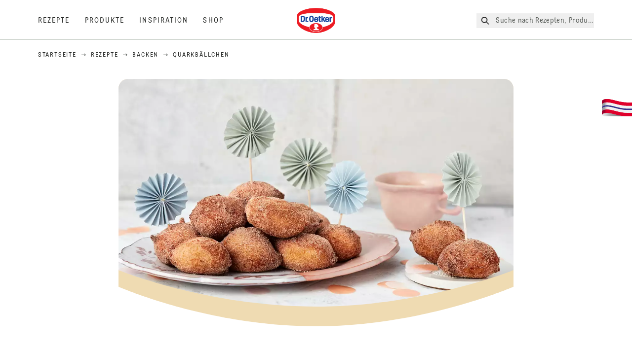

--- FILE ---
content_type: text/html; charset=utf-8
request_url: https://www.oetker.de/rezepte/r/quarkbaellchen
body_size: 95272
content:
<!DOCTYPE html><html lang="de"><head><meta charSet="utf-8" data-next-head=""/><meta name="viewport" content="width=device-width" data-next-head=""/><title data-next-head="">Quarkbällchen Rezept | Dr. Oetker</title><meta name="robots" content="index,follow" data-next-head=""/><meta name="description" content="Quarkbällchen Rezepte:
  Backe mit diesem luftigen Quarkbällchen Rezept ganz einfach leckere Quarkbällchen. Probier es aus und genieße den Zimt-Zucker Genuss! | Dr. Oetker" data-next-head=""/><meta property="og:title" content="Quarkbällchen Rezept | Dr. Oetker" data-next-head=""/><meta property="og:description" content="Quarkbällchen Rezepte:
  Backe mit diesem luftigen Quarkbällchen Rezept ganz einfach leckere Quarkbällchen. Probier es aus und genieße den Zimt-Zucker Genuss! | Dr. Oetker" data-next-head=""/><meta property="og:url" content="https://www.oetker.de/rezepte/r/quarkbaellchen" data-next-head=""/><meta property="og:type" content="website" data-next-head=""/><meta property="og:image" content="https://recipesblob.oetker.de/assets/62d77c04d02f41148c02e05f40098c28/1272x764/quarkbaellchen-dr-oetker_qf-12366.jpg" data-next-head=""/><meta property="og:image:width" content="1272" data-next-head=""/><meta property="og:image:height" content="764" data-next-head=""/><meta property="og:locale" content="de_DE" data-next-head=""/><meta property="og:site_name" content="Dr. Oetker" data-next-head=""/><link rel="canonical" href="https://www.oetker.de/rezepte/r/quarkbaellchen" data-next-head=""/><link rel="icon" href="https://eu-central-1-droetker.graphassets.com/AVtdz8Pl3QxerK0kYX32fz/nMK9tQKiRECSGk6ioNRW" data-next-head=""/><link rel="apple-touch-icon" href="https://eu-central-1-droetker.graphassets.com/AVtdz8Pl3QxerK0kYX32fz/YhYgw7B4SqarLUQFRLHG" data-next-head=""/><link rel="preload" href="/assets/hygraph/AVtdz8Pl3QxerK0kYX32fz/2A6BCFSQn2gbCfXHZ75U" as="image" data-next-head=""/><meta name="google-site-verification" content="0Sv_kszJ_p28O4fqOcGJ8KdKEZjH20fnrGzpzHE6z7s"/><link rel="preload" href="/_next/static/css/85d7eb65b36e73d8.css" as="style"/><link rel="preload" href="/_next/static/css/5a1ad3a6193b5da2.css" as="style"/><link rel="preload" href="/_next/static/css/8558076c5436e08f.css" as="style"/><link rel="preload" href="/_next/static/css/269b391d7cfa6943.css" as="style"/><link rel="preload" as="image" imageSrcSet="/assets/hygraph/AVtdz8Pl3QxerK0kYX32fz/compress=metadata:true/quality=value:75/output=format:webp/resize=width:320/cmhtpct1v7jpf07uv369sn7bk?opt 640w, /assets/hygraph/AVtdz8Pl3QxerK0kYX32fz/compress=metadata:true/quality=value:75/output=format:webp/resize=width:320/cmhtpct1v7jpf07uv369sn7bk?opt 1024w, /assets/hygraph/AVtdz8Pl3QxerK0kYX32fz/compress=metadata:true/quality=value:75/output=format:webp/resize=width:320/cmhtpct1v7jpf07uv369sn7bk?opt 1920w" imageSizes="(max-width: 768px) 33vw, (max-width: 1200px) 50vw, 100vw" data-next-head=""/><link rel="preload" as="image" imageSrcSet="/assets/hygraph/AVtdz8Pl3QxerK0kYX32fz/compress=metadata:true/quality=value:75/output=format:webp/resize=width:320/cmiz53pvp6dkn07w1y2er7jg8?opt 640w, /assets/hygraph/AVtdz8Pl3QxerK0kYX32fz/compress=metadata:true/quality=value:75/output=format:webp/resize=width:320/cmiz53pvp6dkn07w1y2er7jg8?opt 1024w, /assets/hygraph/AVtdz8Pl3QxerK0kYX32fz/compress=metadata:true/quality=value:75/output=format:webp/resize=width:320/cmiz53pvp6dkn07w1y2er7jg8?opt 1920w" imageSizes="(max-width: 768px) 33vw, (max-width: 1200px) 50vw, 100vw" data-next-head=""/><link rel="preload" as="image" imageSrcSet="/assets/recipes/assets/62d77c04d02f41148c02e05f40098c28/1272x764/quarkbaellchen-dr-oetker_qf-12366.webp 640w, /assets/recipes/assets/62d77c04d02f41148c02e05f40098c28/1272x764/quarkbaellchen-dr-oetker_qf-12366.webp 1024w, /assets/recipes/assets/62d77c04d02f41148c02e05f40098c28/1272x764/quarkbaellchen-dr-oetker_qf-12366.webp 1920w" imageSizes="(max-width: 768px) 33vw, (max-width: 1200px) 50vw, 100vw" data-next-head=""/><link rel="stylesheet" href="/_next/static/css/85d7eb65b36e73d8.css" data-n-g=""/><link rel="stylesheet" href="/_next/static/css/5a1ad3a6193b5da2.css"/><link rel="stylesheet" href="/_next/static/css/8558076c5436e08f.css"/><link rel="stylesheet" href="/_next/static/css/269b391d7cfa6943.css"/><noscript data-n-css=""></noscript><script defer="" noModule="" src="/_next/static/chunks/polyfills-42372ed130431b0a.js"></script><script src="https://privacy-proxy.usercentrics.eu/latest/uc-block.bundle.js" defer="" data-nscript="beforeInteractive"></script><script defer="" src="/_next/static/chunks/2548.292e3cea20d5c8bd.js"></script><script defer="" src="/_next/static/chunks/1654.310fcfc606810e9f.js"></script><script defer="" src="/_next/static/chunks/1241.a341af0a4a90fcef.js"></script><script defer="" src="/_next/static/chunks/1116.3e0cc1793eeef726.js"></script><script defer="" src="/_next/static/chunks/9040.2c2e3ede26296554.js"></script><script defer="" src="/_next/static/chunks/5970.8b7e1367dd32741c.js"></script><script defer="" src="/_next/static/chunks/7957.709ef91b132c674e.js"></script><script defer="" src="/_next/static/chunks/8614.677268dc856b7bf4.js"></script><script defer="" src="/_next/static/chunks/7013.9eb828aa1b1c45e5.js"></script><script defer="" src="/_next/static/chunks/3556.64e7b34f6a0a36b7.js"></script><script defer="" src="/_next/static/chunks/6700.0b0d8ebb5c9f8092.js"></script><script defer="" src="/_next/static/chunks/8939.5283a781fab5f069.js"></script><script defer="" src="/_next/static/chunks/7930.90167c301d970248.js"></script><script defer="" src="/_next/static/chunks/7191.ae0d1fca68e85ae2.js"></script><script defer="" src="/_next/static/chunks/4809-7f0da6631f9384af.js"></script><script defer="" src="/_next/static/chunks/757.c91b27be6fa18196.js"></script><script defer="" src="/_next/static/chunks/6239.741098a71f95918d.js"></script><script defer="" src="/_next/static/chunks/3321.2bb5d7c3e98133e5.js"></script><script defer="" src="/_next/static/chunks/3266-2dea26e18201b2b2.js"></script><script defer="" src="/_next/static/chunks/6564-635fd42934697eae.js"></script><script defer="" src="/_next/static/chunks/5826.636e32e2a8b7599c.js"></script><script defer="" src="/_next/static/chunks/2642.8d43e5688e85bd4b.js"></script><script defer="" src="/_next/static/chunks/9572.1d0559c361ef1359.js"></script><script defer="" src="/_next/static/chunks/3691.6fdbb2a031a76f21.js"></script><script defer="" src="/_next/static/chunks/6221-d374e2d465136e8b.js"></script><script defer="" src="/_next/static/chunks/59.0355906010435d4a.js"></script><script defer="" src="/_next/static/chunks/9608.637c6db3194a659b.js"></script><script defer="" src="/_next/static/chunks/4627.938d8f0e296f90c7.js"></script><script defer="" src="/_next/static/chunks/3905.15087124cdb2d676.js"></script><script defer="" src="/_next/static/chunks/1408.300180bc523a552d.js"></script><script defer="" src="/_next/static/chunks/2639.02c305b0618bf637.js"></script><script defer="" src="/_next/static/chunks/6129.7d6e9095bb147a56.js"></script><script defer="" src="/_next/static/chunks/5231.05bfdb9559e03189.js"></script><script defer="" src="/_next/static/chunks/4784.89ce8446c7b7e4aa.js"></script><script src="/_next/static/chunks/webpack-6d4dc97efc319005.js" defer=""></script><script src="/_next/static/chunks/framework-02167c0e55378b6a.js" defer=""></script><script src="/_next/static/chunks/main-6f0d6e183936e091.js" defer=""></script><script src="/_next/static/chunks/pages/_app-bda7e5c459113c77.js" defer=""></script><script src="/_next/static/chunks/5028-f9104b787d304abb.js" defer=""></script><script src="/_next/static/chunks/6823-08868ba76a28bcb6.js" defer=""></script><script src="/_next/static/chunks/1186-41496cb623c1ffea.js" defer=""></script><script src="/_next/static/chunks/1716-606d374ff0149a8b.js" defer=""></script><script src="/_next/static/chunks/1040-6d99cb29dd20cc23.js" defer=""></script><script src="/_next/static/chunks/8823-1b1f5d42a0c825d3.js" defer=""></script><script src="/_next/static/chunks/7110-2e5808047ced3f14.js" defer=""></script><script src="/_next/static/chunks/8851-714de3639355ce9f.js" defer=""></script><script src="/_next/static/chunks/2326-74c3af5f9245f293.js" defer=""></script><script src="/_next/static/chunks/2238-0ea63580e1c2f254.js" defer=""></script><script src="/_next/static/chunks/7517-ddc234517cb2e636.js" defer=""></script><script src="/_next/static/chunks/1461-c682d87b6791a896.js" defer=""></script><script src="/_next/static/chunks/8522-f55975a68249b79a.js" defer=""></script><script src="/_next/static/chunks/pages/recipes/r/%5Bslug%5D-95d0a70215ee5720.js" defer=""></script><script src="/_next/static/local/_buildManifest.js" defer=""></script><script src="/_next/static/local/_ssgManifest.js" defer=""></script><style id="__jsx-364258379">:root{--font-neutral:'MomentsText', 'MomentsText Fallback';--font-primary:'MomentsDisplay', 'MomentsDisplay Fallback';--font-secondary:'AugustScript', 'AugustScript Fallback'}</style></head><body class="relative"><link rel="preload" as="image" imageSrcSet="/assets/recipes/assets/62d77c04d02f41148c02e05f40098c28/1272x764/quarkbaellchen-dr-oetker_qf-12366.webp 640w, /assets/recipes/assets/62d77c04d02f41148c02e05f40098c28/1272x764/quarkbaellchen-dr-oetker_qf-12366.webp 1024w, /assets/recipes/assets/62d77c04d02f41148c02e05f40098c28/1272x764/quarkbaellchen-dr-oetker_qf-12366.webp 1920w" imageSizes="(max-width: 768px) 33vw, (max-width: 1200px) 50vw, 100vw"/><link rel="preload" as="image" imageSrcSet="/assets/hygraph/AVtdz8Pl3QxerK0kYX32fz/compress=metadata:true/quality=value:75/output=format:webp/resize=width:320/cmhtpct1v7jpf07uv369sn7bk?opt 640w, /assets/hygraph/AVtdz8Pl3QxerK0kYX32fz/compress=metadata:true/quality=value:75/output=format:webp/resize=width:320/cmhtpct1v7jpf07uv369sn7bk?opt 1024w, /assets/hygraph/AVtdz8Pl3QxerK0kYX32fz/compress=metadata:true/quality=value:75/output=format:webp/resize=width:320/cmhtpct1v7jpf07uv369sn7bk?opt 1920w" imageSizes="(max-width: 768px) 33vw, (max-width: 1200px) 50vw, 100vw"/><link rel="preload" as="image" imageSrcSet="/assets/hygraph/AVtdz8Pl3QxerK0kYX32fz/compress=metadata:true/quality=value:75/output=format:webp/resize=width:320/cmiz53pvp6dkn07w1y2er7jg8?opt 640w, /assets/hygraph/AVtdz8Pl3QxerK0kYX32fz/compress=metadata:true/quality=value:75/output=format:webp/resize=width:320/cmiz53pvp6dkn07w1y2er7jg8?opt 1024w, /assets/hygraph/AVtdz8Pl3QxerK0kYX32fz/compress=metadata:true/quality=value:75/output=format:webp/resize=width:320/cmiz53pvp6dkn07w1y2er7jg8?opt 1920w" imageSizes="(max-width: 768px) 33vw, (max-width: 1200px) 50vw, 100vw"/><link rel="preload" as="image" href="/assets/hygraph/AVtdz8Pl3QxerK0kYX32fz/2A6BCFSQn2gbCfXHZ75U"/><div id="__next"><div class=""><style>
    #nprogress {
      pointer-events: none;
    }
    #nprogress .bar {
      background: #29D;
      position: fixed;
      z-index: 9999;
      top: 0;
      left: 0;
      width: 100%;
      height: 3px;
    }
    #nprogress .peg {
      display: block;
      position: absolute;
      right: 0px;
      width: 100px;
      height: 100%;
      box-shadow: 0 0 10px #29D, 0 0 5px #29D;
      opacity: 1;
      -webkit-transform: rotate(3deg) translate(0px, -4px);
      -ms-transform: rotate(3deg) translate(0px, -4px);
      transform: rotate(3deg) translate(0px, -4px);
    }
    #nprogress .spinner {
      display: block;
      position: fixed;
      z-index: 1031;
      top: 15px;
      right: 15px;
    }
    #nprogress .spinner-icon {
      width: 18px;
      height: 18px;
      box-sizing: border-box;
      border: solid 2px transparent;
      border-top-color: #29D;
      border-left-color: #29D;
      border-radius: 50%;
      -webkit-animation: nprogresss-spinner 400ms linear infinite;
      animation: nprogress-spinner 400ms linear infinite;
    }
    .nprogress-custom-parent {
      overflow: hidden;
      position: relative;
    }
    .nprogress-custom-parent #nprogress .spinner,
    .nprogress-custom-parent #nprogress .bar {
      position: absolute;
    }
    @-webkit-keyframes nprogress-spinner {
      0% {
        -webkit-transform: rotate(0deg);
      }
      100% {
        -webkit-transform: rotate(360deg);
      }
    }
    @keyframes nprogress-spinner {
      0% {
        transform: rotate(0deg);
      }
      100% {
        transform: rotate(360deg);
      }
    }
  </style><a href="https://www.oetker.de/hilfe/kontakt"><div class="cursor-pointer fixed top-[38px] right-[8px] z-21 -rotate-90 w-[51px] h-[30px] md:w-[61px] md:h-[36px] md:right-0 md:top-[200px] md:rotate-0 transform print:hidden"><img alt="Flag" loading="lazy" width="61" height="36" decoding="async" data-nimg="1" style="color:transparent" srcSet="/_next/static/media/tab.f43c6126.svg?w=64&amp;q=75 1x, /_next/static/media/tab.f43c6126.svg?w=128&amp;q=75 2x" src="/_next/static/media/tab.f43c6126.svg?w=128&amp;q=75"/></div></a><div class="sc-65d476a3-0 eyXIwc sticky top-0 z-50 bg-white h-header print:hidden"></div><div class="max-w-6xl mx-auto"><script id="happycart-data" type="application/json">{"recipe_id":"dr-oetker-de-0d7df5d96fb8408eb41508fe756700c6","name":"Quarkbällchen","description":"Backe mit diesem luftigen Quarkbällchen Rezept ganz einfach leckere Quarkbällchen. Probier es aus und genieße den Zimt-Zucker Genuss!","image":"https://recipesblob.oetker.de/assets/62d77c04d02f41148c02e05f40098c28/1272x764/quarkbaellchen-dr-oetker_qf-12366.jpg","servings":30,"serving_type":"WHOLE","ingredient_groups":[{"id":"b8a6d2b7eb52451482e1079c5c8e3dd0","name":"Zum Ausbacken","order":0,"ingredients":[{"id":"25148965c4a749c580658badc4f01767","order":0,"amount":"1","unit":"Ohne","prefix":null,"name":"Ausbackfett z. B. Butterschmalz","suffix":null,"optional":false}]},{"id":"aed01a9d44d7434098b58d052028e3da","name":"Teig","order":1,"ingredients":[{"id":"b53818f89d0346aaa24562e5f8ad03be","order":0,"amount":"2","unit":"Stück","prefix":null,"name":"Eier (Größe M)","suffix":null,"optional":false},{"id":"a322639c9b83428bbdb3f75d4892578c","order":1,"amount":"100","unit":"Gramm","prefix":null,"name":"Zucker","suffix":null,"optional":false},{"id":"946ee87d02d14e9fbded15e5fdcb411c","order":2,"amount":"1","unit":"Päckchen","prefix":null,"name":"Dr. Oetker Vanillin-Zucker","suffix":null,"optional":false},{"id":"b111b80596ee44a682113b684853daf3","order":3,"amount":"1","unit":"Prise","prefix":null,"name":"Salz","suffix":null,"optional":false},{"id":"b63303021ffd45d9b1a7f0743e8396ff","order":4,"amount":"250","unit":"Gramm","prefix":null,"name":"Speisequark (Magerstufe)","suffix":null,"optional":false},{"id":"cac5b3d0ee3d4ea1b1af2e4e41da7d30","order":5,"amount":"250","unit":"Gramm","prefix":null,"name":"Weizenmehl","suffix":null,"optional":false},{"id":"fa44a7e075324e189a2b2cffc9191429","order":6,"amount":"1","unit":"Päckchen","prefix":null,"name":"Dr. Oetker Original Backin","suffix":null,"optional":false}]},{"id":"25f04b3b68724d2fa611e0e753b89442","name":"Außerdem","order":2,"ingredients":[{"id":"bc427eb38cfc47df80b19c4ad42d3bbe","order":0,"amount":"1","unit":"Ohne","prefix":null,"name":"Zimt-Zucker","suffix":null,"optional":false}]}]}</script><div itemScope="" itemType="https://schema.org/Recipe" class="max-w-6xl mx-auto print:hidden"><meta itemProp="author" content="Dr. Oetker"/><meta itemProp="image" content="/assets/recipes/assets/62d77c04d02f41148c02e05f40098c28/1272x764/quarkbaellchen-dr-oetker_qf-12366.webp"/><div class="relative"><nav itemScope="" itemType="https://schema.org/BreadcrumbList" data-print="hide" role="navigation" aria-label="Breadcrumb"><ol class="z-45 w-full bg-none md:pt-6 pt-22px pl-20px flex justify-start items-center md:px-small md:flex-wrap md:items-start md:content-start md:h-14 md:flex md:mb-22px bg-breadcrumbs-light absolute"><li itemProp="itemListElement" itemScope="" itemType="https://schema.org/ListItem" class="hidden md:flex ml-0 p-0 before:content-none"><a href="https://www.oetker.de/"><div class="hover:after:w-[98%] hover:after:left-[1%] focus:after:w-[98%] focus:after:left-[1%] relative after:content-[&#x27;&#x27;] after:absolute after:block after:w-[0%] after:transition-all after:duration-[0.5s] after:border-b-white after:border-b after:border-solid after:left-2/4 after:-bottom-px text-darkgray after:border-b-black cursor-pointer" itemProp="item"><div class="m-0 p-0 block text-style-leadxs whitespace-no-wrap" itemProp="name">Startseite</div></div></a><meta itemProp="position" content="1"/></li><li itemProp="itemListElement" itemScope="" itemType="https://schema.org/ListItem" class="hidden md:flex ml-0 p-0 before:content-none"><div class="transform rotate-180 origin-center mx-2.5 flex items-start md:transform-none mt-1"><svg width="9" height="7" viewBox="0 0 9 7" fill="none" xmlns="http://www.w3.org/2000/svg"><path d="M5.76172 0.515625L5.37109 0.90625C5.29297 1.00391 5.29297 1.14062 5.39062 1.23828L6.95312 2.74219H0.234375C0.0976562 2.74219 0 2.85938 0 2.97656V3.52344C0 3.66016 0.0976562 3.75781 0.234375 3.75781H6.95312L5.39062 5.28125C5.29297 5.37891 5.29297 5.51562 5.37109 5.61328L5.76172 6.00391C5.85938 6.08203 5.99609 6.08203 6.09375 6.00391L8.67188 3.42578C8.75 3.32812 8.75 3.19141 8.67188 3.09375L6.09375 0.515625C5.99609 0.4375 5.85938 0.4375 5.76172 0.515625Z" fill="#5A5E5A"></path></svg></div><a href="https://www.oetker.de/rezepte"><div class="hover:after:w-[98%] hover:after:left-[1%] focus:after:w-[98%] focus:after:left-[1%] relative after:content-[&#x27;&#x27;] after:absolute after:block after:w-[0%] after:transition-all after:duration-[0.5s] after:border-b-white after:border-b after:border-solid after:left-2/4 after:-bottom-px text-darkgray after:border-b-black cursor-pointer" itemProp="item"><div class="m-0 p-0 block text-style-leadxs whitespace-no-wrap" itemProp="name">Rezepte</div></div></a><meta itemProp="position" content="2"/></li><li itemProp="itemListElement" itemScope="" itemType="https://schema.org/ListItem" class="hidden md:flex ml-0 p-0 before:content-none"><div class="transform rotate-180 origin-center mx-2.5 flex items-start md:transform-none mt-1"><svg width="9" height="7" viewBox="0 0 9 7" fill="none" xmlns="http://www.w3.org/2000/svg"><path d="M5.76172 0.515625L5.37109 0.90625C5.29297 1.00391 5.29297 1.14062 5.39062 1.23828L6.95312 2.74219H0.234375C0.0976562 2.74219 0 2.85938 0 2.97656V3.52344C0 3.66016 0.0976562 3.75781 0.234375 3.75781H6.95312L5.39062 5.28125C5.29297 5.37891 5.29297 5.51562 5.37109 5.61328L5.76172 6.00391C5.85938 6.08203 5.99609 6.08203 6.09375 6.00391L8.67188 3.42578C8.75 3.32812 8.75 3.19141 8.67188 3.09375L6.09375 0.515625C5.99609 0.4375 5.85938 0.4375 5.76172 0.515625Z" fill="#5A5E5A"></path></svg></div><a href="https://www.oetker.de/rezepte/c/backen"><div class="hover:after:w-[98%] hover:after:left-[1%] focus:after:w-[98%] focus:after:left-[1%] relative after:content-[&#x27;&#x27;] after:absolute after:block after:w-[0%] after:transition-all after:duration-[0.5s] after:border-b-white after:border-b after:border-solid after:left-2/4 after:-bottom-px text-darkgray after:border-b-black cursor-pointer" itemProp="item"><div class="m-0 p-0 block text-style-leadxs whitespace-no-wrap" itemProp="name">Backen</div></div></a><meta itemProp="position" content="3"/></li><li itemProp="itemListElement" itemScope="" itemType="https://schema.org/ListItem" class="hidden md:flex ml-0 p-0 before:content-none"><div class="transform rotate-180 origin-center mx-2.5 flex items-start md:transform-none mt-1"><svg width="9" height="7" viewBox="0 0 9 7" fill="none" xmlns="http://www.w3.org/2000/svg"><path d="M5.76172 0.515625L5.37109 0.90625C5.29297 1.00391 5.29297 1.14062 5.39062 1.23828L6.95312 2.74219H0.234375C0.0976562 2.74219 0 2.85938 0 2.97656V3.52344C0 3.66016 0.0976562 3.75781 0.234375 3.75781H6.95312L5.39062 5.28125C5.29297 5.37891 5.29297 5.51562 5.37109 5.61328L5.76172 6.00391C5.85938 6.08203 5.99609 6.08203 6.09375 6.00391L8.67188 3.42578C8.75 3.32812 8.75 3.19141 8.67188 3.09375L6.09375 0.515625C5.99609 0.4375 5.85938 0.4375 5.76172 0.515625Z" fill="#5A5E5A"></path></svg></div><div class="hover:after:w-[98%] hover:after:left-[1%] focus:after:w-[98%] focus:after:left-[1%] relative after:content-[&#x27;&#x27;] after:absolute after:block after:w-[0%] after:transition-all after:duration-[0.5s] after:border-b-white after:border-b after:border-solid after:left-2/4 after:-bottom-px text-darkgray after:border-b-black after:hidden cursor-default" itemProp="item"><div class="m-0 p-0 block text-style-leadxs whitespace-no-wrap font-medium mb-4" itemProp="name">Quarkbällchen</div></div><meta itemProp="position" content="4"/></li><li itemProp="itemListElement" itemScope="" itemType="https://schema.org/ListItem" class="flex md:hidden ml-0 p-0 before:content-none"><div class="transform rotate-180 origin-center mx-2.5 flex items-start md:transform-none mt-1"><svg width="9" height="7" viewBox="0 0 9 7" fill="none" xmlns="http://www.w3.org/2000/svg"><path d="M5.76172 0.515625L5.37109 0.90625C5.29297 1.00391 5.29297 1.14062 5.39062 1.23828L6.95312 2.74219H0.234375C0.0976562 2.74219 0 2.85938 0 2.97656V3.52344C0 3.66016 0.0976562 3.75781 0.234375 3.75781H6.95312L5.39062 5.28125C5.29297 5.37891 5.29297 5.51562 5.37109 5.61328L5.76172 6.00391C5.85938 6.08203 5.99609 6.08203 6.09375 6.00391L8.67188 3.42578C8.75 3.32812 8.75 3.19141 8.67188 3.09375L6.09375 0.515625C5.99609 0.4375 5.85938 0.4375 5.76172 0.515625Z" fill="#5A5E5A"></path></svg></div><a href="https://www.oetker.de/rezepte/c/backen"><div class="hover:after:w-[98%] hover:after:left-[1%] focus:after:w-[98%] focus:after:left-[1%] relative after:content-[&#x27;&#x27;] after:absolute after:block after:w-[0%] after:transition-all after:duration-[0.5s] after:border-b-white after:border-b after:border-solid after:left-2/4 after:-bottom-px text-darkgray after:border-b-black cursor-pointer" itemProp="item"><div class="m-0 p-0 block text-style-leadxs whitespace-no-wrap font-medium mb-4" itemProp="name">Backen</div></div></a><meta itemProp="position" content="4"/></li></ol></nav></div><div class="absolute z-10 right-5 hidden md:block top-20 md:top-11" data-print="hide"><div id="social-sharing" class="w-min"><div class="p-b-1.5 w-[200px] flex flex-row-reverse select-none"><div class="iconShare inline-block cursor-pointer" role="button" tabindex="0" aria-label="Share"><svg xmlns="http://www.w3.org/2000/svg" fill="none" height="40" viewBox="0 0 40 40" width="40"><ellipse cx="20" cy="20" fill="#fff" rx="20" ry="20" transform="matrix(0 -1 1 0 0 40)"></ellipse><circle cx="20" cy="20" r="14.5" stroke="#292b29"></circle><path d="m23.0458 22.1367c-.6289 0-1.2031.2188-1.6406.5742l-2.8164-1.75c.0273-.1367.082-.4101.082-.5742 0-.1367-.0547-.4101-.082-.5469l2.8164-1.75c.4375.3555 1.0117.5469 1.6406.5469 1.4492 0 2.625-1.1484 2.625-2.625 0-1.4492-1.1758-2.625-2.625-2.625-1.4766 0-2.625 1.1758-2.625 2.625 0 .2188 0 .4102.0547.5742l-2.8164 1.75c-.4375-.3554-1.0117-.5742-1.6133-.5742-1.4766 0-2.625 1.1758-2.625 2.625 0 1.4766 1.1484 2.625 2.625 2.625.6016 0 1.1758-.1914 1.6133-.5469l2.8164 1.75c-.0273.1368-.0547.4102-.0547.5469 0 1.4766 1.1484 2.625 2.625 2.625 1.4492 0 2.625-1.1484 2.625-2.625 0-1.4492-1.1758-2.625-2.625-2.625z" fill="#292b29"></path></svg></div></div></div></div><div role="presentation" class="grid grid-cols-16 relative"><div class="md:mb-20 sc-76d7acd8-0 eeDmzR curve-mask-bottom"><div class="curve-mask-bottom"><div class="bg-center bg-cover w-full overflow-hidden items-center flex-col relative"><div class="relative w-full h-0 pb-[calc(50%+62px)]"><div class="w-full h-full absolute left-0 [&amp;_img]:h-full"><div class="relative w-full h-full "><img alt="Goldbraune Quarkbällchen mit Zuckerschicht auf einem dekorativen Teller, umgeben von hellblauen Papierrosetten und einer rosa Tasse im Hintergrund" width="1920" height="800" decoding="async" data-nimg="1" class="bg-cover  [@media(min-width:768px)]:block " style="color:transparent" sizes="(max-width: 768px) 33vw, (max-width: 1200px) 50vw, 100vw" srcSet="/assets/recipes/assets/62d77c04d02f41148c02e05f40098c28/1272x764/quarkbaellchen-dr-oetker_qf-12366.webp 640w, /assets/recipes/assets/62d77c04d02f41148c02e05f40098c28/1272x764/quarkbaellchen-dr-oetker_qf-12366.webp 1024w, /assets/recipes/assets/62d77c04d02f41148c02e05f40098c28/1272x764/quarkbaellchen-dr-oetker_qf-12366.webp 1920w" src="/assets/recipes/assets/62d77c04d02f41148c02e05f40098c28/1272x764/quarkbaellchen-dr-oetker_qf-12366.webp"/></div></div></div></div></div></div></div><div style="cursor:url(&quot;data:image/svg+xml,%3Csvg width=&#x27;60&#x27; height=&#x27;60&#x27; viewBox=&#x27;0 0 60 60&#x27; fill=&#x27;none&#x27; xmlns=&#x27;http://www.w3.org/2000/svg&#x27;%3E%3Ccircle cx=&#x27;30&#x27; cy=&#x27;30&#x27; r=&#x27;30&#x27; fill=&#x27;%23A45A2A&#x27;/%3E%3Cpath d=&#x27;M29.6883 21.3281C29.6883 21.3281 29.6883 32.0081 29.6883 37.8281M29.6883 37.8281C29.6883 35.1668 32.1755 31.9733 34.9385 31.9733M29.6883 37.8281C29.6883 35.1668 27.2016 31.9733 24.4385 31.9733&#x27; stroke=&#x27;%23FFFFFF&#x27; stroke-linecap=&#x27;square&#x27;/%3E%3Cpath d=&#x27;M31.9249 7.11629L34.253 8.64937C35.0631 9.18282 36.0238 9.44025 36.9921 9.38331L39.7748 9.21966C41.1709 9.13755 42.4819 9.89445 43.1089 11.1446L44.3585 13.6363C44.7933 14.5033 45.4967 15.2067 46.3637 15.6415L48.8554 16.8911C50.1055 17.5181 50.8625 18.8291 50.7803 20.2252L50.6167 23.0079C50.5597 23.9762 50.8172 24.9369 51.3506 25.747L52.8837 28.0751C53.6529 29.2431 53.6529 30.7569 52.8837 31.9249L51.3506 34.253C50.8172 35.0631 50.5597 36.0238 50.6167 36.9921L50.7803 39.7748C50.8625 41.1709 50.1056 42.4819 48.8554 43.1089L46.3637 44.3585C45.4967 44.7933 44.7933 45.4967 44.3585 46.3637L43.1089 48.8554C42.4819 50.1055 41.1709 50.8625 39.7748 50.7803L36.9921 50.6167C36.0238 50.5597 35.0631 50.8172 34.253 51.3506L31.9249 52.8837C30.7569 53.6529 29.2431 53.6529 28.0751 52.8837L25.747 51.3506C24.9369 50.8172 23.9762 50.5597 23.0079 50.6167L20.2252 50.7803C18.8291 50.8625 17.5181 50.1055 16.8911 48.8554L15.6415 46.3637C15.2067 45.4967 14.5033 44.7933 13.6363 44.3585L11.1446 43.1089C9.89445 42.4819 9.13755 41.1709 9.21966 39.7748L9.38331 36.9921C9.44025 36.0238 9.18282 35.0631 8.64937 34.253L7.11629 31.9249C6.34711 30.7569 6.34711 29.2431 7.11629 28.0751L8.64937 25.747C9.18282 24.9369 9.44025 23.9762 9.38331 23.0079L9.21966 20.2252C9.13755 18.8291 9.89445 17.5181 11.1446 16.8911L13.6363 15.6415C14.5033 15.2067 15.2067 14.5033 15.6415 13.6363L16.8911 11.1446C17.5181 9.89445 18.8291 9.13755 20.2252 9.21966L23.0079 9.38331C23.9762 9.44025 24.9369 9.18282 25.747 8.64937L28.0751 7.11629C29.2431 6.34711 30.7569 6.34711 31.9249 7.11629Z&#x27; stroke=&#x27;%23FFFFFF&#x27; stroke-linejoin=&#x27;round&#x27;/%3E%3C/svg%3E%0A&quot;)      32 32,   pointer" class="pt-2.5 md:pt-11 w-auto flex justify-center text-center uppercase text-dark-brown" role="button" tabindex="0" aria-label="Scroll down"><svg class="relative -mt-11 md:hidden print:hidden" width="40" height="40" viewBox="0 0 40 40" fill="none" xmlns="http://www.w3.org/2000/svg"><circle cx="20" cy="20" r="20" fill="#A45A2A"></circle><path d="M19.7929 14.2188C19.7929 14.2188 19.7929 21.3387 19.7929 25.2188M19.7929 25.2188C19.7929 23.4446 21.451 21.3155 23.293 21.3155M19.7929 25.2188C19.7929 23.4446 18.1351 21.3155 16.293 21.3155" stroke="#ffffff" stroke-linecap="square"></path><path d="M34.338 17.626L34.7556 17.351L34.338 17.626L34.6337 18.0751C35.4029 19.2431 35.4029 20.7569 34.6337 21.9249L34.338 22.374C33.8046 23.1841 33.5471 24.1448 33.6041 25.1131L33.6356 25.6498C33.7177 27.0459 32.9608 28.3569 31.7107 28.9839L31.2301 29.2249C30.3631 29.6597 29.6597 30.3631 29.2249 31.2301L28.9839 31.7107C28.3569 32.9608 27.0459 33.7177 25.6498 33.6356L25.1131 33.6041C24.1448 33.5471 23.1841 33.8046 22.374 34.338L21.9249 34.6337C20.7569 35.4029 19.2431 35.4029 18.0751 34.6337L17.626 34.338L17.351 34.7556L17.626 34.338C16.8159 33.8046 15.8552 33.5471 14.8869 33.6041L14.3502 33.6356C12.9541 33.7177 11.6431 32.9608 11.0161 31.7107L10.7751 31.2301C10.3403 30.3631 9.63693 29.6597 8.7699 29.2249L8.2893 28.9839C7.03916 28.3569 6.28226 27.0459 6.36436 25.6498L6.39593 25.1131C6.45288 24.1448 6.19544 23.1841 5.66199 22.374L5.36629 21.9249C4.59711 20.7569 4.59711 19.2431 5.36629 18.0751L5.66199 17.626C6.19544 16.8159 6.45288 15.8552 6.39593 14.8869L6.36436 14.3502C6.28226 12.9541 7.03916 11.6431 8.2893 11.0161L8.7699 10.7751C9.63693 10.3403 10.3403 9.63693 10.7751 8.7699L11.0161 8.2893C11.6431 7.03916 12.9541 6.28226 14.3502 6.36436L14.8869 6.39593C15.8552 6.45288 16.8159 6.19544 17.626 5.66199L18.0751 5.36629C19.2431 4.59711 20.7569 4.59711 21.9249 5.36629L22.374 5.66199C23.1841 6.19544 24.1448 6.45288 25.1131 6.39593L25.6498 6.36436C27.0459 6.28226 28.3569 7.03916 28.9839 8.2893L29.2249 8.7699C29.6597 9.63693 30.3631 10.3403 31.2301 10.7751L31.7107 11.0161C32.9608 11.6431 33.7177 12.9541 33.6356 14.3502L33.6041 14.8869C33.5471 15.8552 33.8046 16.8159 34.338 17.626Z" stroke="#ffffff" stroke-linejoin="round"></path></svg></div><div class="px-small  2xl:px-medium 3xl:px-xlarge w-full"><div class="z-10 relative"><div data-print="margin-1-rem" class="mb-16 relative"><div data-print="hide" class="flex justify-center align-center leading-none mb-1 z-auto relative"><div class="align-center"><button class="block w-full" type="button"><span class="sr-only">Current rating 4.7. Click to rate.</span><div class="m-0 p-0 block text-style-leadxs flex justify-center align-center leading-4.5 md:mb-1 m-px items-center"><span aria-hidden="true" class="Star"><div class="p-1"><svg width="15" height="14" viewBox="0 0 15 14" fill="none" xmlns="http://www.w3.org/2000/svg"><path d="M6.52861 0.481803L4.75195 4.11713L0.733966 4.69112C0.0233017 4.80046 -0.250031 5.67512 0.269301 6.19445L3.13929 9.00978L2.45596 12.9731C2.34663 13.6838 3.11196 14.2304 3.74062 13.9024L7.32128 12.0164L10.8746 13.9024C11.5033 14.2304 12.2686 13.6838 12.1593 12.9731L11.4759 9.00978L14.3459 6.19445C14.8653 5.67512 14.5919 4.80046 13.8813 4.69112L9.8906 4.11713L8.08661 0.481803C7.78594 -0.146862 6.85661 -0.174195 6.52861 0.481803Z" fill="#5A5E5A"></path></svg></div></span><span aria-hidden="true" class="Star"><div class="p-1"><svg width="15" height="14" viewBox="0 0 15 14" fill="none" xmlns="http://www.w3.org/2000/svg"><path d="M6.52861 0.481803L4.75195 4.11713L0.733966 4.69112C0.0233017 4.80046 -0.250031 5.67512 0.269301 6.19445L3.13929 9.00978L2.45596 12.9731C2.34663 13.6838 3.11196 14.2304 3.74062 13.9024L7.32128 12.0164L10.8746 13.9024C11.5033 14.2304 12.2686 13.6838 12.1593 12.9731L11.4759 9.00978L14.3459 6.19445C14.8653 5.67512 14.5919 4.80046 13.8813 4.69112L9.8906 4.11713L8.08661 0.481803C7.78594 -0.146862 6.85661 -0.174195 6.52861 0.481803Z" fill="#5A5E5A"></path></svg></div></span><span aria-hidden="true" class="Star"><div class="p-1"><svg width="15" height="14" viewBox="0 0 15 14" fill="none" xmlns="http://www.w3.org/2000/svg"><path d="M6.52861 0.481803L4.75195 4.11713L0.733966 4.69112C0.0233017 4.80046 -0.250031 5.67512 0.269301 6.19445L3.13929 9.00978L2.45596 12.9731C2.34663 13.6838 3.11196 14.2304 3.74062 13.9024L7.32128 12.0164L10.8746 13.9024C11.5033 14.2304 12.2686 13.6838 12.1593 12.9731L11.4759 9.00978L14.3459 6.19445C14.8653 5.67512 14.5919 4.80046 13.8813 4.69112L9.8906 4.11713L8.08661 0.481803C7.78594 -0.146862 6.85661 -0.174195 6.52861 0.481803Z" fill="#5A5E5A"></path></svg></div></span><span aria-hidden="true" class="Star"><div class="p-1"><svg width="15" height="14" viewBox="0 0 15 14" fill="none" xmlns="http://www.w3.org/2000/svg"><path d="M6.52861 0.481803L4.75195 4.11713L0.733966 4.69112C0.0233017 4.80046 -0.250031 5.67512 0.269301 6.19445L3.13929 9.00978L2.45596 12.9731C2.34663 13.6838 3.11196 14.2304 3.74062 13.9024L7.32128 12.0164L10.8746 13.9024C11.5033 14.2304 12.2686 13.6838 12.1593 12.9731L11.4759 9.00978L14.3459 6.19445C14.8653 5.67512 14.5919 4.80046 13.8813 4.69112L9.8906 4.11713L8.08661 0.481803C7.78594 -0.146862 6.85661 -0.174195 6.52861 0.481803Z" fill="#5A5E5A"></path></svg></div></span><span aria-hidden="true" class="Star"><div class="p-1"><svg width="15" height="14" viewBox="0 0 15 14" fill="none" xmlns="http://www.w3.org/2000/svg"><path d="M6.52861 0.481803L4.75195 4.11713L0.733966 4.69112C0.0233017 4.80046 -0.250031 5.67512 0.269301 6.19445L3.13929 9.00978L2.45596 12.9731C2.34663 13.6838 3.11196 14.2304 3.74062 13.9024L7.32128 12.0164L10.8746 13.9024C11.5033 14.2304 12.2686 13.6838 12.1593 12.9731L11.4759 9.00978L14.3459 6.19445C14.8653 5.67512 14.5919 4.80046 13.8813 4.69112L9.8906 4.11713L8.08661 0.481803C7.78594 -0.146862 6.85661 -0.174195 6.52861 0.481803Z" fill="#5A5E5A"></path></svg></div></span><div class="mx-1.5 md:text-sm md:leading-4.5 md:ml-2.5 md:py-0.5 float-left">4.7</div></div><div class="m-0 p-0 block text-style-lead text-center md:mb-5 mb-3 text-gray-dark">74<!-- --> <!-- -->Bewertungen</div></button></div><div itemProp="aggregateRating" itemScope="" itemType="http://schema.org/AggregateRating"><span class="hidden" itemProp="ratingValue">5</span><span class="hidden" itemProp="ratingCount">74</span><span class="hidden" itemProp="bestRating">5</span></div></div><h1 class="main-text-style-lg mb-5 text-center md:mb-8" itemProp="name">Quarkbällchen</h1><div data-print="margin-1-rem" class="flex flex-wrap justify-center align-center md:mb-8 items-center"><div class="m-0 p-0 block text-style-lead whitespace-nowrap mx-1.5 flex" itemProp="recipeYield"><svg width="18" height="18" viewBox="0 0 24 24" fill="none" xmlns="http://www.w3.org/2000/svg"><path d="M20.8889 11.5C20.6458 11.5 20.5069 11.4688 20.3681 11.4062C19.1528 8.28125 15.8889 6 12 6C8.07639 6 4.8125 8.28125 3.59722 11.4062C3.45833 11.4688 3.31944 11.5 3.11111 11.5C2.48611 11.5 2 11.9688 2 12.5C2 13.0625 2.48611 13.5 3.11111 13.5C4.22222 13.5 4.84722 13.0938 5.22917 12.8125C5.57639 12.5938 5.68056 12.5 6.0625 12.5C6.44444 12.5 6.54861 12.5938 6.89583 12.8125C7.27778 13.0938 7.90278 13.5 9.01389 13.5C10.125 13.5 10.75 13.0938 11.1667 12.8125C11.4792 12.5938 11.6181 12.5 12 12.5C12.3472 12.5 12.4861 12.5938 12.7986 12.8125C13.2153 13.0938 13.8403 13.5 14.9514 13.5C16.0625 13.5 16.6875 13.0938 17.1042 12.8125C17.4167 12.5938 17.5556 12.5 17.9028 12.5C18.2847 12.5 18.4236 12.5938 18.7361 12.8125C19.1528 13.0938 19.7778 13.5 20.8889 13.5C21.4792 13.5 22 13.0625 22 12.5C22 11.9688 21.4792 11.5 20.8889 11.5ZM9.15278 8.75L8.59722 9.75C8.49306 9.90625 8.28472 10 8.11111 10H8.07639C7.79861 10 7.52083 9.78125 7.52083 9.5C7.52083 9.4375 7.55556 9.34375 7.59028 9.28125L8.14583 8.28125C8.25 8.125 8.45833 8 8.63194 8C8.94444 8 9.22222 8.25 9.22222 8.5C9.22222 8.59375 9.1875 8.6875 9.15278 8.75ZM12.5556 9.5C12.5556 9.78125 12.2778 10 12 10C11.6875 10 11.4444 9.78125 11.4444 9.5V8.5C11.4444 8.25 11.6875 8 12 8C12.2778 8 12.5556 8.25 12.5556 8.5V9.5ZM16.1319 9.96875C16.0625 10 15.9583 10.0312 15.8542 10.0312C15.6806 10.0312 15.4722 9.90625 15.3681 9.75L14.8125 8.75C14.7778 8.6875 14.7778 8.59375 14.7778 8.53125C14.7778 8.25 15.0208 8.03125 15.3333 8.03125C15.5069 8.03125 15.7153 8.125 15.8194 8.28125L16.375 9.28125C16.4097 9.34375 16.4444 9.4375 16.4444 9.5C16.4444 9.6875 16.3056 9.875 16.1319 9.96875ZM17.4514 16.5H6.51389L5.54167 13.8438C5.125 14.0938 4.46528 14.3438 3.97917 14.4375L5.05556 17.3438C5.19444 17.7188 5.68056 18 6.13194 18H17.8333C18.2847 18 18.7708 17.7188 18.9097 17.3438L19.9861 14.4375C19.5347 14.3438 18.8403 14.0938 18.4236 13.8438L17.4514 16.5Z" fill="#292B29"></path></svg><span class="inline-block pl-1">etwa 30 Stück</span></div><span class="sc-b240f23c-2 dwXnCb inline-block"></span><div class="m-0 p-0 block text-style-lead whitespace-nowrap mx-1.5 flex"><svg width="13" height="13" viewBox="0 0 13 13" class="inline mx-px my-0 align-baseline" fill="none" xmlns="http://www.w3.org/2000/svg"><path d="M10.25 1.25C9.82812 1.27344 9.21875 1.46094 8.89062 1.71875C8.32812 0.992188 7.48438 0.5 6.5 0.5C5.51562 0.5 4.64844 0.992188 4.08594 1.71875C3.75781 1.46094 3.14844 1.25 2.72656 1.25C1.48438 1.25 0.476562 2.25781 0.476562 3.5C0.476562 3.5 0.476562 3.5 0.5 3.5C0.5 4.48438 2 8.75 2 8.75V11.75C2 12.1719 2.32812 12.5 2.75 12.5H10.25C10.6484 12.5 11 12.1719 11 11.75V8.75C11 8.75 12.5 4.48438 12.5 3.5C12.5 2.28125 11.4688 1.25 10.25 1.25ZM3.125 11.375V9.5H9.875V11.375H3.125ZM9.92188 8.375H9.24219L9.5 5.23438V5.21094C9.5 5.11719 9.40625 5.02344 9.3125 5.02344L8.9375 5H8.91406C8.82031 5 8.75 5.07031 8.75 5.16406L8.49219 8.39844H6.85156V5.1875C6.85156 5.09375 6.75781 5 6.66406 5H6.28906C6.17188 5 6.10156 5.09375 6.10156 5.1875V8.375H4.48438L4.22656 5.16406C4.22656 5.07031 4.15625 5 4.03906 5L3.66406 5.02344C3.57031 5.02344 3.47656 5.11719 3.47656 5.21094V5.23438L3.73438 8.375H3.05469C2.375 6.42969 1.625 4.01562 1.625 3.5C1.60156 3.5 1.60156 3.5 1.60156 3.5C1.60156 2.89062 2.11719 2.39844 2.72656 2.39844C2.9375 2.39844 3.24219 2.49219 3.40625 2.60938L4.32031 3.3125L5 2.39844C5.35156 1.90625 5.89062 1.625 6.5 1.625C7.08594 1.625 7.625 1.90625 7.97656 2.39844L8.65625 3.3125L9.57031 2.60938C9.73438 2.49219 10.0391 2.39844 10.25 2.39844C10.8594 2.39844 11.375 2.89062 11.375 3.5C11.3516 4.01562 10.625 6.42969 9.92188 8.375Z" fill="#292B29"></path></svg><span class="inline-block pl-1">Etwas Übung erforderlich</span></div><span class="sc-b240f23c-2 dwXnCb inline-block"></span><div class="m-0 p-0 block text-style-lead whitespace-nowrap mx-1.5 flex"><svg width="11" height="13" viewBox="0 0 11 13" class="inline mx-px my-0 align-baseline" xmlns="http://www.w3.org/2000/svg"><path d="M9.71094 4.8125L10.25 4.29688C10.3672 4.17969 10.3672 4.01562 10.25 3.89844L9.85156 3.5C9.73438 3.38281 9.57031 3.38281 9.45312 3.5L8.96094 3.99219C8.23438 3.33594 7.32031 2.91406 6.3125 2.79688V1.625H6.96875C7.10938 1.625 7.25 1.50781 7.25 1.34375V0.78125C7.25 0.640625 7.10938 0.5 6.96875 0.5H4.53125C4.36719 0.5 4.25 0.640625 4.25 0.78125V1.34375C4.25 1.50781 4.36719 1.625 4.53125 1.625H5.1875V2.79688C2.75 3.07812 0.875 5.14062 0.875 7.625C0.875 10.3203 3.05469 12.5 5.75 12.5C8.42188 12.5 10.625 10.3203 10.625 7.625C10.625 6.59375 10.2734 5.60938 9.71094 4.8125ZM5.75 11.375C3.66406 11.375 2 9.71094 2 7.625C2 5.5625 3.66406 3.875 5.75 3.875C7.8125 3.875 9.5 5.5625 9.5 7.625C9.5 9.71094 7.8125 11.375 5.75 11.375ZM6.03125 8.75C6.17188 8.75 6.3125 8.63281 6.3125 8.46875V5.28125C6.3125 5.14062 6.17188 5 6.03125 5H5.46875C5.30469 5 5.1875 5.14062 5.1875 5.28125V8.46875C5.1875 8.63281 5.30469 8.75 5.46875 8.75H6.03125Z" fill="#292B29"></path></svg><span class="inline-block pl-1">40 Min.</span></div></div><div data-print="hide" class="flex flex-wrap justify-center mx-5 md:mb-3"><span class="sc-b240f23c-1 fbTQJe md:inline-block cursor-pointer"><a href="/search/?filters=diet_types%3AVegetarisch&amp;category=recipes" rel="noopener noreferrer" target="_blank"><div class="m-0 p-0 block text-style-lead flex gap-x-2 items-center whitespace-nowrap border rounded-2xl border-current mb-4 px-4 h-8 mx-1.5 text-gray-dark hover:bg-gray cursor-pointer"><svg width="18" height="16" viewBox="0 0 18 16" fill="none" xmlns="http://www.w3.org/2000/svg"><path d="M1.49853 4.42097C1.39634 3.83017 1.35226 3.29633 1.33503 2.88483C1.74653 2.90206 2.28036 2.94614 2.87117 3.04833C4.23322 3.28392 5.79039 3.80968 6.89648 4.91578C8.00258 6.02187 8.52834 7.57904 8.76393 8.94109C8.86612 9.5319 8.91019 10.0657 8.92743 10.4772C8.51592 10.46 7.98209 10.4159 7.39128 10.3137C6.02924 10.0781 4.47207 9.55238 3.36597 8.44629C2.25988 7.34019 1.73412 5.78302 1.49853 4.42097Z" stroke="#2D2A29" stroke-width="1.75"></path><path d="M10.6212 8.31373C10.0304 8.41592 9.49653 8.46 9.08503 8.47723C9.10226 8.06573 9.14634 7.5319 9.24853 6.94109C9.48412 5.57904 10.0099 4.02187 11.116 2.91578C12.2221 1.80968 13.7792 1.28392 15.1413 1.04833C15.7321 0.946142 16.2659 0.902066 16.6774 0.884833C16.6602 1.29633 16.6161 1.83017 16.5139 2.42098C16.2783 3.78302 15.7526 5.34019 14.6465 6.44629C13.5404 7.55238 11.9832 8.07814 10.6212 8.31373Z" stroke="#2D2A29" stroke-width="1.75"></path><rect x="8.2002" y="8" width="1.7" height="8" rx="0.85" fill="#2D2A29"></rect></svg>Vegetarisch</div></a></span></div><div class="grid  lg:grid-cols-16 md:grid-cols-16 sm:grid-cols-4 gap-20 mb-5"><div class="col-span-1 col-span-2 lg:col-span-2 md:col-span-1 sm:col-span-1  "></div><div class="col-span-1 lg:col-span-12 md:col-span-12 sm:col-span-4  "><div class="m-0 p-0 block text-style-lg text-center mb-2 tracking-sm" id="recipe-details" itemProp="description" data-print="show">Backe mit diesem luftigen Quarkbällchen Rezept ganz einfach leckere Quarkbällchen. Probier es aus und genieße den Zimt-Zucker Genuss!</div><div class="m-0 p-0 block text-style-lg text-center mb-2 tracking-sm" id="recipe-details" itemProp="description" data-print="hide">Mit diesem einfachen Quarkbällchen Rezept kannst du luftig-leichte Quarkbällchen ganz einfach selber machen. Die kleinen Teigbällchen werden goldbraun ausgebacken und danach in Zimt-Zucker gewälzt, was ihnen das typische, leckere Aroma verleiht. Ob als süßer Snack oder zum Kaffee – Quarkbällchen ...</div><div data-print="hide" class="flex flex-wrap justify-center"><button type="button"><div class="m-0 p-0 block text-style-link text-base uppercase font-neutral my-3 mx-1 text-center">Weiterlesen  +</div></button></div><div data-print="hide" class="flex flex-wrap justify-center align-center my-8 items-center"><div class="h-px flex-grow bg-brown md:mr-5 hidden mmd:block"></div><span class="mr-3 mb-2 mmd:mb-0"><button id="plain-button" class="bg-white bg-opacity-0 border h-button rounded-full px-7 flex flex-row items-center flex-nowrap hover:shadow-md disabled:shadow-none disabled:border-0 disabled:cursor-not-allowed disabled:bg-opacity-100 focus:border-2 active:border-2 active:bg-opacity-100 active:bg-white" type="button"><div class="sm:pr-1 md:pr-2.5 flex text-black"><svg width="24" height="24" viewBox="0 0 24 24" fill="none" xmlns="http://www.w3.org/2000/svg"><path d="M15.9375 11.9688C15.5547 11.9688 15.2812 12.2695 15.2812 12.625C15.2812 13.0078 15.5547 13.2812 15.9375 13.2812C16.293 13.2812 16.5938 13.0078 16.5938 12.625C16.5938 12.2695 16.293 11.9688 15.9375 11.9688ZM16.8125 9.5625V7.48438C16.8125 7.15625 16.6484 6.80078 16.4023 6.55469L15.0078 5.16016C14.7617 4.91406 14.4062 4.75 14.0781 4.75H8.00781C7.54297 4.75 7.1875 5.16016 7.1875 5.625V9.5625C5.95703 9.5625 5 10.5469 5 11.75V15.25C5 15.4961 5.19141 15.6875 5.4375 15.6875H7.1875V18.3125C7.1875 18.5586 7.37891 18.75 7.625 18.75H16.375C16.5938 18.75 16.8125 18.5586 16.8125 18.3125V15.6875H18.5625C18.7812 15.6875 19 15.4961 19 15.25V11.75C19 10.5469 18.0156 9.5625 16.8125 9.5625ZM8.5 6.0625H13.75V7.375C13.75 7.62109 13.9414 7.8125 14.1875 7.8125H15.5V9.5625H8.5V6.0625ZM15.5 17.4375H8.5V15.6875H15.5V17.4375ZM17.6875 14.375H6.3125V11.75C6.3125 11.2852 6.69531 10.875 7.1875 10.875H16.8125C17.2773 10.875 17.6875 11.2852 17.6875 11.75V14.375Z" fill="#292B29"></path></svg></div><div class="m-0 p-0 block text-black">PDF / Drucken</div></button></span><div class="relative" role="button" tabindex="0" aria-label="Share"><button id="plain-button" class="bg-white bg-opacity-0 border h-button rounded-full px-7 flex flex-row items-center flex-nowrap hover:shadow-md disabled:shadow-none disabled:border-0 disabled:cursor-not-allowed disabled:bg-opacity-100 focus:border-2 active:border-2 active:bg-opacity-100 active:bg-white" type="button"><div class="sm:pr-1 md:pr-2.5 flex text-black"><svg width="24" height="24" viewBox="0 0 24 24" fill="none" xmlns="http://www.w3.org/2000/svg"><path d="M16 14.625C15.1875 14.625 14.4688 14.957 13.9062 15.5215L10.8438 13.4629C11.0312 12.8652 11.0312 12.168 10.8438 11.5703L13.9062 9.51172C14.4688 10.043 15.1875 10.375 16 10.375C17.6562 10.375 19 8.94727 19 7.1875C19 5.42773 17.6562 4 16 4C14.3438 4 13 5.42773 13 7.1875C13 7.51953 13.0312 7.85156 13.125 8.15039L10.0625 10.209C9.5 9.64453 8.78125 9.3125 8 9.3125C6.34375 9.3125 5 10.7402 5 12.5C5 14.2598 6.34375 15.6875 8 15.6875C8.78125 15.6875 9.5 15.3555 10.0625 14.8242L13.125 16.8828C13.0312 17.1816 13 17.5137 13 17.8125C13 19.5723 14.3438 21 16 21C17.6562 21 19 19.5723 19 17.8125C19 16.0527 17.6562 14.625 16 14.625ZM16 5.59375C16.8125 5.59375 17.5 6.32422 17.5 7.1875C17.5 8.08398 16.8125 8.78125 16 8.78125C15.1562 8.78125 14.5 8.08398 14.5 7.1875C14.5 6.32422 15.1562 5.59375 16 5.59375ZM8 14.0938C7.15625 14.0938 6.5 13.3965 6.5 12.5C6.5 11.6367 7.15625 10.9062 8 10.9062C8.8125 10.9062 9.5 11.6367 9.5 12.5C9.5 13.3965 8.8125 14.0938 8 14.0938ZM16 19.4062C15.1562 19.4062 14.5 18.709 14.5 17.8125C14.5 16.9492 15.1562 16.2188 16 16.2188C16.8125 16.2188 17.5 16.9492 17.5 17.8125C17.5 18.709 16.8125 19.4062 16 19.4062Z" fill="#292B29"></path></svg></div><div class="m-0 p-0 block text-black">Teilen</div></button></div><div class="h-px flex-grow bg-brown md:mr-5 hidden mmd:block md:ml-5"></div></div></div><div class="col-span-1 col-span-2 lg:col-span-2 md:col-span-1 sm:col-span-1  "></div></div></div></div></div><div class="relative inline-block w-full bg-light-yellow md:mt-14" data-print="hide-child"><svg xmlns="http://www.w3.org/2000/svg" viewBox="0 0 624 28" data-print="hide" class="sc-91ead4a0-7 isYbHJ"><path fill="#FDF9F4" d="M16 203C7.16344 203 0 195.837 0 187V21.351C0 21.351 143.433 -1.4836e-05 313.3 0C483.167 1.48361e-05 624 21.3511 624 21.3511V187C624 195.837 616.836 203 608 203H16Z"></path></svg><div class="sc-91ead4a0-4 eBTzSr"><div id="inner-ingredients-tab-container"><div data-print="hide" class="sc-91ead4a0-12 chDWMM"><div class="sc-91ead4a0-13 bxFubp"><div class="main-text-style-xxxs sc-91ead4a0-14 eBLKeH" role="button">Zutaten</div><div class="text-green-500 leading-6" data-print="hide-child"><svg width="4" height="5" viewBox="0 0 4 5" fill="none" xmlns="http://www.w3.org/2000/svg"><path d="M2 0.5625C0.929688 0.5625 0.0625 1.42969 0.0625 2.5C0.0625 3.57031 0.929688 4.4375 2 4.4375C3.07031 4.4375 3.9375 3.57031 3.9375 2.5C3.9375 1.42969 3.07031 0.5625 2 0.5625Z" fill="#E1B87F"></path></svg></div><div class="main-text-style-xxxs sc-91ead4a0-14 bBhrNc">Zubereitung</div></div><div class="sc-91ead4a0-15 cYXuKP"><div class="sc-91ead4a0-16 nrHB"></div></div></div><div class="px-small  2xl:px-medium 3xl:px-xlarge w-full"><div class="grid print-columns-16 lg:grid-cols-16 md:grid-cols-16 sm:grid-cols-4 gap-20 mb-5"><div class="col-span-1 lg:col-span-8 md:col-span-8 sm:col-span-4  print-col-span-8"><div data-print="show" class="sc-91ead4a0-9 gwTVDJ"><div data-print="show" class="sc-91ead4a0-10 fgCuUa"><div class="py-4 mb-4"><div class="ingredientWrapper mb-12 block"><h2 class="main-text-style-md mb-9 print:block print:overflow-visible print:h-auto print:max-h-none hidden md:block">Zutaten</h2><div><div class="m-0 p-0 block text-style-lead ingredientText mb-2 mt-10 text-gray-500 print:break-inside-avoid print:relative">Zum Ausbacken</div><div itemProp="ingredients" class="ingredientText flex flex-col mmd:flex-row justify-start mb-3 print:break-inside-avoid print:relative"><div class="main-text-style-xxxs pr-2 whitespace-nowrap mmd:text-right min-w-[25%] mdd:w-2/6 lg:w-26pc llg:w-2/12 md:text-sm llg:text-lg print:break-inside-avoid print:relative"></div><div class="m-0 p-0 block text-style-md flex items-end mdd:w-4/6 lg:w-10/12 print:break-inside-avoid print:relative break-all"> <!-- -->Ausbackfett z. B. Butterschmalz</div></div></div><div><div class="m-0 p-0 block text-style-lead ingredientText mb-2 mt-10 text-gray-500 print:break-inside-avoid print:relative">Teig</div><div itemProp="ingredients" class="ingredientText flex flex-col mmd:flex-row justify-start mb-3 print:break-inside-avoid print:relative"><div class="main-text-style-xxxs pr-2 whitespace-nowrap mmd:text-right min-w-[25%] mdd:w-2/6 lg:w-26pc llg:w-2/12 md:text-sm llg:text-lg print:break-inside-avoid print:relative">2</div><div class="m-0 p-0 block text-style-md flex items-end mdd:w-4/6 lg:w-10/12 print:break-inside-avoid print:relative break-all"> <!-- -->Eier (Größe M)</div></div><div itemProp="ingredients" class="ingredientText flex flex-col mmd:flex-row justify-start mb-3 print:break-inside-avoid print:relative"><div class="main-text-style-xxxs pr-2 whitespace-nowrap mmd:text-right min-w-[25%] mdd:w-2/6 lg:w-26pc llg:w-2/12 md:text-sm llg:text-lg print:break-inside-avoid print:relative">100 g</div><div class="m-0 p-0 block text-style-md flex items-end mdd:w-4/6 lg:w-10/12 print:break-inside-avoid print:relative break-all"> <!-- -->Zucker</div></div><div itemProp="ingredients" class="ingredientText flex flex-col mmd:flex-row justify-start mb-3 print:break-inside-avoid print:relative"><div class="main-text-style-xxxs pr-2 whitespace-nowrap mmd:text-right min-w-[25%] mdd:w-2/6 lg:w-26pc llg:w-2/12 md:text-sm llg:text-lg print:break-inside-avoid print:relative">1 Pck.</div><div class="m-0 p-0 block text-style-md flex items-end mdd:w-4/6 lg:w-10/12 print:break-inside-avoid print:relative break-all"><a href="/produkte/p/vanillin-zucker" rel="noopener noreferrer" class="print:break-inside-avoid print:relative underline" target="_blank"> <!-- -->Dr. Oetker Vanillin-Zucker</a></div></div><div itemProp="ingredients" class="ingredientText flex flex-col mmd:flex-row justify-start mb-3 print:break-inside-avoid print:relative"><div class="main-text-style-xxxs pr-2 whitespace-nowrap mmd:text-right min-w-[25%] mdd:w-2/6 lg:w-26pc llg:w-2/12 md:text-sm llg:text-lg print:break-inside-avoid print:relative">1 Pr.</div><div class="m-0 p-0 block text-style-md flex items-end mdd:w-4/6 lg:w-10/12 print:break-inside-avoid print:relative break-all"> <!-- -->Salz</div></div><div itemProp="ingredients" class="ingredientText flex flex-col mmd:flex-row justify-start mb-3 print:break-inside-avoid print:relative"><div class="main-text-style-xxxs pr-2 whitespace-nowrap mmd:text-right min-w-[25%] mdd:w-2/6 lg:w-26pc llg:w-2/12 md:text-sm llg:text-lg print:break-inside-avoid print:relative">250 g</div><div class="m-0 p-0 block text-style-md flex items-end mdd:w-4/6 lg:w-10/12 print:break-inside-avoid print:relative break-all"> <!-- -->Speisequark (Magerstufe)</div></div><div itemProp="ingredients" class="ingredientText flex flex-col mmd:flex-row justify-start mb-3 print:break-inside-avoid print:relative"><div class="main-text-style-xxxs pr-2 whitespace-nowrap mmd:text-right min-w-[25%] mdd:w-2/6 lg:w-26pc llg:w-2/12 md:text-sm llg:text-lg print:break-inside-avoid print:relative">250 g</div><div class="m-0 p-0 block text-style-md flex items-end mdd:w-4/6 lg:w-10/12 print:break-inside-avoid print:relative break-all"> <!-- -->Weizenmehl</div></div><div itemProp="ingredients" class="ingredientText flex flex-col mmd:flex-row justify-start mb-3 print:break-inside-avoid print:relative"><div class="main-text-style-xxxs pr-2 whitespace-nowrap mmd:text-right min-w-[25%] mdd:w-2/6 lg:w-26pc llg:w-2/12 md:text-sm llg:text-lg print:break-inside-avoid print:relative">1 Pck.</div><div class="m-0 p-0 block text-style-md flex items-end mdd:w-4/6 lg:w-10/12 print:break-inside-avoid print:relative break-all"><a href="/produkte/p/original-backin" rel="noopener noreferrer" class="print:break-inside-avoid print:relative underline" target="_blank"> <!-- -->Dr. Oetker Original Backin</a></div></div></div><div><div class="m-0 p-0 block text-style-lead ingredientText mb-2 mt-10 text-gray-500 print:break-inside-avoid print:relative">Außerdem</div><div itemProp="ingredients" class="ingredientText flex flex-col mmd:flex-row justify-start mb-3 print:break-inside-avoid print:relative"><div class="main-text-style-xxxs pr-2 whitespace-nowrap mmd:text-right min-w-[25%] mdd:w-2/6 lg:w-26pc llg:w-2/12 md:text-sm llg:text-lg print:break-inside-avoid print:relative"></div><div class="m-0 p-0 block text-style-md flex items-end mdd:w-4/6 lg:w-10/12 print:break-inside-avoid print:relative break-all"> <!-- -->Zimt-Zucker</div></div></div></div><div class="block"><h2 class="main-text-style-md sc-b2a95a0-0 caWIZy">Produkte ansehen</h2><div class="sc-b2a95a0-1 NgtKZ"><span class="sc-9e9297d0-0 bRYQvG md:inline-block cursor-pointer"><a href="/produkte/p/vanillin-zucker" rel="noopener noreferrer" target="_blank"><div class="sc-b2a95a0-2 JMsfr"><div class="relative w-full h-full "><img alt="Dr. Oetker Vanillin-Zucker" decoding="async" data-nimg="fill" class=" hidden [@media(max-width:767px)]:block " style="position:absolute;height:100%;width:100%;left:0;top:0;right:0;bottom:0;color:transparent" sizes="(max-width: 768px) 33vw, (max-width: 1200px) 50vw, 100vw" srcSet="/assets/hygraph/AVtdz8Pl3QxerK0kYX32fz/compress=metadata:true/quality=value:75/output=format:webp/resize=width:320/cmhtpct1v7jpf07uv369sn7bk?opt 640w, /assets/hygraph/AVtdz8Pl3QxerK0kYX32fz/compress=metadata:true/quality=value:75/output=format:webp/resize=width:320/cmhtpct1v7jpf07uv369sn7bk?opt 1024w, /assets/hygraph/AVtdz8Pl3QxerK0kYX32fz/compress=metadata:true/quality=value:75/output=format:webp/resize=width:320/cmhtpct1v7jpf07uv369sn7bk?opt 1920w" src="/assets/hygraph/AVtdz8Pl3QxerK0kYX32fz/compress=metadata:true/quality=value:75/output=format:webp/resize=width:320/cmhtpct1v7jpf07uv369sn7bk?opt"/><img alt="Dr. Oetker Vanillin-Zucker" loading="lazy" decoding="async" data-nimg="fill" class=" hidden [@media(min-width:768px)]:block " style="position:absolute;height:100%;width:100%;left:0;top:0;right:0;bottom:0;color:transparent" sizes="(max-width: 768px) 33vw, (max-width: 1200px) 50vw, 100vw" srcSet="/assets/hygraph/AVtdz8Pl3QxerK0kYX32fz/compress=metadata:true/quality=value:75/output=format:webp/resize=width:443/cmhtpct1v7jpf07uv369sn7bk?opt 640w, /assets/hygraph/AVtdz8Pl3QxerK0kYX32fz/compress=metadata:true/quality=value:75/output=format:webp/resize=width:443/cmhtpct1v7jpf07uv369sn7bk?opt 1024w, /assets/hygraph/AVtdz8Pl3QxerK0kYX32fz/compress=metadata:true/quality=value:75/output=format:webp/resize=width:443/cmhtpct1v7jpf07uv369sn7bk?opt 1920w" src="/assets/hygraph/AVtdz8Pl3QxerK0kYX32fz/compress=metadata:true/quality=value:75/output=format:webp/resize=width:443/cmhtpct1v7jpf07uv369sn7bk?opt"/></div></div><span>Dr. Oetker Vanillin-Zucker</span></a></span></div><div class="sc-b2a95a0-1 NgtKZ"><span class="sc-9e9297d0-0 bRYQvG md:inline-block cursor-pointer"><a href="/produkte/p/original-backin" rel="noopener noreferrer" target="_blank"><div class="sc-b2a95a0-2 JMsfr"><div class="relative w-full h-full "><img alt="Dr. Oetker Original Backin" decoding="async" data-nimg="fill" class=" hidden [@media(max-width:767px)]:block " style="position:absolute;height:100%;width:100%;left:0;top:0;right:0;bottom:0;color:transparent" sizes="(max-width: 768px) 33vw, (max-width: 1200px) 50vw, 100vw" srcSet="/assets/hygraph/AVtdz8Pl3QxerK0kYX32fz/compress=metadata:true/quality=value:75/output=format:webp/resize=width:320/cmiz53pvp6dkn07w1y2er7jg8?opt 640w, /assets/hygraph/AVtdz8Pl3QxerK0kYX32fz/compress=metadata:true/quality=value:75/output=format:webp/resize=width:320/cmiz53pvp6dkn07w1y2er7jg8?opt 1024w, /assets/hygraph/AVtdz8Pl3QxerK0kYX32fz/compress=metadata:true/quality=value:75/output=format:webp/resize=width:320/cmiz53pvp6dkn07w1y2er7jg8?opt 1920w" src="/assets/hygraph/AVtdz8Pl3QxerK0kYX32fz/compress=metadata:true/quality=value:75/output=format:webp/resize=width:320/cmiz53pvp6dkn07w1y2er7jg8?opt"/><img alt="Dr. Oetker Original Backin" loading="lazy" decoding="async" data-nimg="fill" class=" hidden [@media(min-width:768px)]:block " style="position:absolute;height:100%;width:100%;left:0;top:0;right:0;bottom:0;color:transparent" sizes="(max-width: 768px) 33vw, (max-width: 1200px) 50vw, 100vw" srcSet="/assets/hygraph/AVtdz8Pl3QxerK0kYX32fz/compress=metadata:true/quality=value:75/output=format:webp/resize=width:443/cmiz53pvp6dkn07w1y2er7jg8?opt 640w, /assets/hygraph/AVtdz8Pl3QxerK0kYX32fz/compress=metadata:true/quality=value:75/output=format:webp/resize=width:443/cmiz53pvp6dkn07w1y2er7jg8?opt 1024w, /assets/hygraph/AVtdz8Pl3QxerK0kYX32fz/compress=metadata:true/quality=value:75/output=format:webp/resize=width:443/cmiz53pvp6dkn07w1y2er7jg8?opt 1920w" src="/assets/hygraph/AVtdz8Pl3QxerK0kYX32fz/compress=metadata:true/quality=value:75/output=format:webp/resize=width:443/cmiz53pvp6dkn07w1y2er7jg8?opt"/></div></div><span>Dr. Oetker Original Backin</span></a></span></div></div></div><div class="mt-10"></div></div></div></div><div class="col-span-1 lg:col-span-8 md:col-span-8 sm:col-span-4  print-col-span-8"><div itemProp="recipeInstructions" data-print="show" class="sc-91ead4a0-11 bbAQhH recipeInstructions" tabindex="0"><div class="hidden md:block" data-print="show"><h2 class="main-text-style-md">Zubereitung<!-- -->:</h2></div><div class="flex my-10"><div class="mr-3 md:mr-8"><svg width="24" height="24" viewBox="0 0 24 24" fill="none" xmlns="http://www.w3.org/2000/svg"><path d="M18.2539 9.46875L19.0625 8.69531C19.2383 8.51953 19.2383 8.27344 19.0625 8.09766L18.4648 7.5C18.2891 7.32422 18.043 7.32422 17.8672 7.5L17.1289 8.23828C16.0391 7.25391 14.668 6.62109 13.1562 6.44531V4.6875H14.1406C14.3516 4.6875 14.5625 4.51172 14.5625 4.26562V3.42188C14.5625 3.21094 14.3516 3 14.1406 3H10.4844C10.2383 3 10.0625 3.21094 10.0625 3.42188V4.26562C10.0625 4.51172 10.2383 4.6875 10.4844 4.6875H11.4688V6.44531C7.8125 6.86719 5 9.96094 5 13.6875C5 17.7305 8.26953 21 12.3125 21C16.3203 21 19.625 17.7305 19.625 13.6875C19.625 12.1406 19.0977 10.6641 18.2539 9.46875ZM12.3125 19.3125C9.18359 19.3125 6.6875 16.8164 6.6875 13.6875C6.6875 10.5938 9.18359 8.0625 12.3125 8.0625C15.4062 8.0625 17.9375 10.5938 17.9375 13.6875C17.9375 16.8164 15.4062 19.3125 12.3125 19.3125ZM12.7344 15.375C12.9453 15.375 13.1562 15.1992 13.1562 14.9531V10.1719C13.1562 9.96094 12.9453 9.75 12.7344 9.75H11.8906C11.6445 9.75 11.4688 9.96094 11.4688 10.1719V14.9531C11.4688 15.1992 11.6445 15.375 11.8906 15.375H12.7344Z" fill="#292B29"></path></svg></div><div class="mt-1 md:mt-0.5"><div class="whitespace-nowrap flex mb-2.5 items-center"><div class="m-0 p-0 block text-style-lead whitespace-nowrap mr-1">Zubereitung<!-- -->:</div><meta itemProp="totalTime" content="PT40M"/><div class="m-0 p-0 block text-style-link whitespace-nowrap">40<!-- --> <!-- -->Min</div></div></div></div><div class="preparation-blocks"><div><div class="flex border-b border-b-[#e1b87f] pt-[21px] preparation-blocks-steps break-inside-auto"><div><div class="main-text-style-sm mt-2 mb-4 md:mt-0">Wie backe ich Quarkbällchen?</div><div class="mb-5 sm:mr-10 mt-2"><div><div class="w-full"></div></div></div></div></div><div class="flex border-b border-b-[#e1b87f] pt-[21px] preparation-blocks-steps break-inside-auto"><div class="w-20 break-inside-auto" data-index="1"><div class="relative mr-3 w-11 h-11 md:mr-10 break-inside-auto"><svg width="44" height="44" viewBox="0 0 40 40" fill="none" xmlns="http://www.w3.org/2000/svg" class="w-full h-auto"><circle cx="20" cy="20" r="20"></circle><path d="M34.338 17.626L34.7556 17.351L34.338 17.626L34.6337 18.0751C35.4029 19.2431 35.4029 20.7569 34.6337 21.9249L34.338 22.374C33.8046 23.1841 33.5471 24.1448 33.6041 25.1131L33.6356 25.6498C33.7177 27.0459 32.9608 28.3569 31.7107 28.9839L31.2301 29.2249C30.3631 29.6597 29.6597 30.3631 29.2249 31.2301L28.9839 31.7107C28.3569 32.9608 27.0459 33.7177 25.6498 33.6356L25.1131 33.6041C24.1448 33.5471 23.1841 33.8046 22.374 34.338L21.9249 34.6337C20.7569 35.4029 19.2431 35.4029 18.0751 34.6337L17.626 34.338L17.351 34.7556L17.626 34.338C16.8159 33.8046 15.8552 33.5471 14.8869 33.6041L14.3502 33.6356C12.9541 33.7177 11.6431 32.9608 11.0161 31.7107L10.7751 31.2301C10.3403 30.3631 9.63693 29.6597 8.7699 29.2249L8.2893 28.9839C7.03916 28.3569 6.28226 27.0459 6.36436 25.6498L6.39593 25.1131C6.45288 24.1448 6.19544 23.1841 5.66199 22.374L5.36629 21.9249C4.59711 20.7569 4.59711 19.2431 5.36629 18.0751L5.66199 17.626C6.19544 16.8159 6.45288 15.8552 6.39593 14.8869L6.36436 14.3502C6.28226 12.9541 7.03916 11.6431 8.2893 11.0161L8.7699 10.7751C9.63693 10.3403 10.3403 9.63693 10.7751 8.7699L11.0161 8.2893C11.6431 7.03916 12.9541 6.28226 14.3502 6.36436L14.8869 6.39593C15.8552 6.45288 16.8159 6.19544 17.626 5.66199L18.0751 5.36629C19.2431 4.59711 20.7569 4.59711 21.9249 5.36629L22.374 5.66199C23.1841 6.19544 24.1448 6.45288 25.1131 6.39593L25.6498 6.36436C27.0459 6.28226 28.3569 7.03916 28.9839 8.2893L29.2249 8.7699C29.6597 9.63693 30.3631 10.3403 31.2301 10.7751L31.7107 11.0161C32.9608 11.6431 33.7177 12.9541 33.6356 14.3502L33.6041 14.8869C33.5471 15.8552 33.8046 16.8159 34.338 17.626Z" stroke="#5A5E5A" stroke-linejoin="round"></path></svg><div class="main-text-style-xxxs absolute -inset-0 mt-px flex items-center justify-center">1</div></div></div><div><div class="main-text-style-sm mt-2 mb-4 md:mt-0">Vorbereiten</div><div class="mb-5 sm:mr-10 mt-2"><div><div class="w-full"><p class="text-base mb-5 step-links">Das Ausbackfett in einem Topf oder einer Fritteuse auf etwa 175°C erhitzen, so dass sich um einen in das Fett gehaltenen Holzlöffelstiel Bläschen bilden.</p></div></div></div></div></div><div class="flex border-b border-b-[#e1b87f] pt-[21px] preparation-blocks-steps break-inside-auto"><div class="w-20 break-inside-auto" data-index="2"><div class="relative mr-3 w-11 h-11 md:mr-10 break-inside-auto"><svg width="44" height="44" viewBox="0 0 40 40" fill="none" xmlns="http://www.w3.org/2000/svg" class="w-full h-auto"><circle cx="20" cy="20" r="20"></circle><path d="M34.338 17.626L34.7556 17.351L34.338 17.626L34.6337 18.0751C35.4029 19.2431 35.4029 20.7569 34.6337 21.9249L34.338 22.374C33.8046 23.1841 33.5471 24.1448 33.6041 25.1131L33.6356 25.6498C33.7177 27.0459 32.9608 28.3569 31.7107 28.9839L31.2301 29.2249C30.3631 29.6597 29.6597 30.3631 29.2249 31.2301L28.9839 31.7107C28.3569 32.9608 27.0459 33.7177 25.6498 33.6356L25.1131 33.6041C24.1448 33.5471 23.1841 33.8046 22.374 34.338L21.9249 34.6337C20.7569 35.4029 19.2431 35.4029 18.0751 34.6337L17.626 34.338L17.351 34.7556L17.626 34.338C16.8159 33.8046 15.8552 33.5471 14.8869 33.6041L14.3502 33.6356C12.9541 33.7177 11.6431 32.9608 11.0161 31.7107L10.7751 31.2301C10.3403 30.3631 9.63693 29.6597 8.7699 29.2249L8.2893 28.9839C7.03916 28.3569 6.28226 27.0459 6.36436 25.6498L6.39593 25.1131C6.45288 24.1448 6.19544 23.1841 5.66199 22.374L5.36629 21.9249C4.59711 20.7569 4.59711 19.2431 5.36629 18.0751L5.66199 17.626C6.19544 16.8159 6.45288 15.8552 6.39593 14.8869L6.36436 14.3502C6.28226 12.9541 7.03916 11.6431 8.2893 11.0161L8.7699 10.7751C9.63693 10.3403 10.3403 9.63693 10.7751 8.7699L11.0161 8.2893C11.6431 7.03916 12.9541 6.28226 14.3502 6.36436L14.8869 6.39593C15.8552 6.45288 16.8159 6.19544 17.626 5.66199L18.0751 5.36629C19.2431 4.59711 20.7569 4.59711 21.9249 5.36629L22.374 5.66199C23.1841 6.19544 24.1448 6.45288 25.1131 6.39593L25.6498 6.36436C27.0459 6.28226 28.3569 7.03916 28.9839 8.2893L29.2249 8.7699C29.6597 9.63693 30.3631 10.3403 31.2301 10.7751L31.7107 11.0161C32.9608 11.6431 33.7177 12.9541 33.6356 14.3502L33.6041 14.8869C33.5471 15.8552 33.8046 16.8159 34.338 17.626Z" stroke="#5A5E5A" stroke-linejoin="round"></path></svg><div class="main-text-style-xxxs absolute -inset-0 mt-px flex items-center justify-center">2</div></div></div><div><div class="main-text-style-sm mt-2 mb-4 md:mt-0">Teig zubereiten</div><div class="mb-5 sm:mr-10 mt-2"><div><div class="w-full"><p class="text-base mb-5 step-links">Eier mit Zucker, Vanillin-Zucker und Salz in einer Rührschüssel mit einem Mixer (Rührstäbe) sehr schaumig rühren. Quark gut unterrühren. Mehl mit Backin mischen und unterrühren.</p></div></div></div></div></div><div class="flex border-b border-b-[#e1b87f] pt-[21px] preparation-blocks-steps break-inside-auto"><div class="w-20 break-inside-auto" data-index="3"><div class="relative mr-3 w-11 h-11 md:mr-10 break-inside-auto"><svg width="44" height="44" viewBox="0 0 40 40" fill="none" xmlns="http://www.w3.org/2000/svg" class="w-full h-auto"><circle cx="20" cy="20" r="20"></circle><path d="M34.338 17.626L34.7556 17.351L34.338 17.626L34.6337 18.0751C35.4029 19.2431 35.4029 20.7569 34.6337 21.9249L34.338 22.374C33.8046 23.1841 33.5471 24.1448 33.6041 25.1131L33.6356 25.6498C33.7177 27.0459 32.9608 28.3569 31.7107 28.9839L31.2301 29.2249C30.3631 29.6597 29.6597 30.3631 29.2249 31.2301L28.9839 31.7107C28.3569 32.9608 27.0459 33.7177 25.6498 33.6356L25.1131 33.6041C24.1448 33.5471 23.1841 33.8046 22.374 34.338L21.9249 34.6337C20.7569 35.4029 19.2431 35.4029 18.0751 34.6337L17.626 34.338L17.351 34.7556L17.626 34.338C16.8159 33.8046 15.8552 33.5471 14.8869 33.6041L14.3502 33.6356C12.9541 33.7177 11.6431 32.9608 11.0161 31.7107L10.7751 31.2301C10.3403 30.3631 9.63693 29.6597 8.7699 29.2249L8.2893 28.9839C7.03916 28.3569 6.28226 27.0459 6.36436 25.6498L6.39593 25.1131C6.45288 24.1448 6.19544 23.1841 5.66199 22.374L5.36629 21.9249C4.59711 20.7569 4.59711 19.2431 5.36629 18.0751L5.66199 17.626C6.19544 16.8159 6.45288 15.8552 6.39593 14.8869L6.36436 14.3502C6.28226 12.9541 7.03916 11.6431 8.2893 11.0161L8.7699 10.7751C9.63693 10.3403 10.3403 9.63693 10.7751 8.7699L11.0161 8.2893C11.6431 7.03916 12.9541 6.28226 14.3502 6.36436L14.8869 6.39593C15.8552 6.45288 16.8159 6.19544 17.626 5.66199L18.0751 5.36629C19.2431 4.59711 20.7569 4.59711 21.9249 5.36629L22.374 5.66199C23.1841 6.19544 24.1448 6.45288 25.1131 6.39593L25.6498 6.36436C27.0459 6.28226 28.3569 7.03916 28.9839 8.2893L29.2249 8.7699C29.6597 9.63693 30.3631 10.3403 31.2301 10.7751L31.7107 11.0161C32.9608 11.6431 33.7177 12.9541 33.6356 14.3502L33.6041 14.8869C33.5471 15.8552 33.8046 16.8159 34.338 17.626Z" stroke="#5A5E5A" stroke-linejoin="round"></path></svg><div class="main-text-style-xxxs absolute -inset-0 mt-px flex items-center justify-center">3</div></div></div><div><div class="main-text-style-sm mt-2 mb-4 md:mt-0">Ausbacken</div><div class="mb-5 sm:mr-10 mt-2"><div><div class="w-full"><p class="text-base mb-5 step-links">Mit 2 Teelöffeln kleine Bällchen formen und portionsweise in dem heißen Fett goldbraun ausbacken. Anschließend mit einem Schaumlöffel herausnehmen. Die Quarkbällchen auf Küchenpapier abtropfen lassen und in dem Zimt-Zucker wälzen. Auf einem Kuchenrost erkalten lassen.</p></div></div></div></div></div></div></div></div></div></div></div></div></div><div data-print="hide" class="sc-91ead4a0-4 eBTzSr"><div class="relative overflow-hidden pt-20 md:pt-40 pb-20 md:pb-0"><div class="sc-b3be00e4-0 kXFikX"><div class="h-fit hidden md:block"><div class="absolute h-full w-full"><svg viewBox="0 0 1440 473" preserveAspectRatio="none" height="100%" width="100%" fill="none" xmlns="http://www.w3.org/2000/svg"><defs><clipPath id="https://eu-central-1-droetker.graphassets.com/AVtdz8Pl3QxerK0kYX32fz/resize=fit:max,width:1000/mV5IhrvTNmcsB14j3Gsg-recipe-tips-desktop-mask"><path d="M0.5 425.631V47.369C0.638282 47.3493 0.809842 47.3249 1.01441 47.2959C1.64085 47.2072 2.57679 47.0755 3.81436 46.9037C6.28951 46.56 9.97118 46.056 14.7964 45.4144C24.4468 44.1313 38.6712 42.2981 56.9659 40.0983C93.5554 35.6986 146.425 29.8322 211.545 23.9657C341.785 12.2328 521.019 0.5 717 0.5C912.981 0.5 1093.72 12.2328 1225.46 23.9658C1291.33 29.8322 1344.95 35.6987 1382.1 40.0984C1400.67 42.2982 1415.13 44.1314 1424.95 45.4145C1429.85 46.0561 1433.6 46.5602 1436.12 46.9038C1437.38 47.0756 1438.33 47.2074 1438.97 47.2961C1439.18 47.3255 1439.36 47.3503 1439.5 47.3701V425.63C1439.36 425.65 1439.18 425.674 1438.97 425.704C1438.33 425.793 1437.38 425.924 1436.12 426.096C1433.6 426.44 1429.85 426.944 1424.95 427.585C1415.13 428.869 1400.67 430.702 1382.1 432.902C1344.95 437.301 1291.33 443.168 1225.46 449.034C1093.72 460.767 912.981 472.5 717 472.5C521.019 472.5 341.785 460.767 211.545 449.034C146.425 443.168 93.5554 437.301 56.9659 432.902C38.6712 430.702 24.4468 428.869 14.7964 427.586C9.97118 426.944 6.28951 426.44 3.81436 426.096C2.57679 425.925 1.64085 425.793 1.01441 425.704C0.809842 425.675 0.638282 425.651 0.5 425.631Z" fill="#FA85BD"></path> </clipPath></defs><image height="473" width="1440" preserveAspectRatio="xMidYMid slice" xlink:href="/assets/hygraph/AVtdz8Pl3QxerK0kYX32fz/compress=metadata:true/quality=value:70/output=format:webp/resize=fit:max,width:1000/mV5IhrvTNmcsB14j3Gsg?opt" clip-path="url(#https://eu-central-1-droetker.graphassets.com/AVtdz8Pl3QxerK0kYX32fz/resize=fit:max,width:1000/mV5IhrvTNmcsB14j3Gsg-recipe-tips-desktop-mask)"></image></svg></div></div><div class="block md:hidden"><div class="absolute h-full w-full"><svg viewBox="0 0 320 326" preserveAspectRatio="none" width="100%" height="100%" fill="none" xmlns="http://www.w3.org/2000/svg"><defs><clipPath id="https://eu-central-1-droetker.graphassets.com/AVtdz8Pl3QxerK0kYX32fz/resize=fit:max,width:1000/mV5IhrvTNmcsB14j3Gsg-recipe-tips-mobile-mask"><path d="M0.5 314.247V10.8642C0.612089 10.8485 0.745899 10.8298 0.901115 10.8082C1.45043 10.732 2.26783 10.6201 3.33934 10.4776C5.48235 10.1926 8.64174 9.78548 12.7055 9.29683C20.8331 8.31953 32.5782 7.01631 47.0449 5.71304C75.979 3.10644 115.797 0.5 159.333 0.5C202.87 0.5 243.021 3.10645 272.289 5.71309C286.922 7.01637 298.834 8.31961 307.087 9.29694C311.213 9.7856 314.425 10.1928 316.604 10.4777C317.694 10.6202 318.526 10.7321 319.085 10.8084C319.246 10.8304 319.385 10.8494 319.5 10.8653V314.246C319.385 314.262 319.246 314.281 319.085 314.303C318.526 314.379 317.694 314.491 316.604 314.633C314.425 314.918 311.213 315.326 307.087 315.814C298.834 316.792 286.922 318.095 272.289 319.398C243.021 322.005 202.87 324.611 159.333 324.611C115.797 324.611 75.979 322.005 47.0449 319.398C32.5782 318.095 20.8331 316.792 12.7055 315.814C8.64174 315.326 5.48235 314.918 3.33934 314.634C2.26783 314.491 1.45043 314.379 0.901115 314.303C0.745899 314.281 0.612089 314.263 0.5 314.247Z" fill="#FA85BD"></path> </clipPath></defs><image height="326" width="320" preserveAspectRatio="xMidYMid slice" xlink:href="/assets/hygraph/AVtdz8Pl3QxerK0kYX32fz/compress=metadata:true/quality=value:70/output=format:webp/resize=fit:max,width:1000/mV5IhrvTNmcsB14j3Gsg?opt" clip-path="url(#https://eu-central-1-droetker.graphassets.com/AVtdz8Pl3QxerK0kYX32fz/resize=fit:max,width:1000/mV5IhrvTNmcsB14j3Gsg-recipe-tips-mobile-mask)"></image></svg></div></div><div class="text-center pt-20 md:pt-10 px-4 md:mb-10 sm:mb-10"><div class="sc-1a5fced9-0 hqHPjY hidden md:block"><div class="sc-b3be00e4-0 gamOoA"><svg fill="none" height="310" viewBox="0 0 361 310" width="361" xmlns="http://www.w3.org/2000/svg"><path d="m314.672 256.593c0 29.496-23.855 53.407-53.281 53.407-13.457 0-25.749-5.001-35.127-13.249-13.255-11.658-33.812-21.936-50.845-17.361-74.551 20.023-150.9033-23.291-170.53891-96.744-7.26889-27.192-5.746249-54.702 2.837-79.584 6.15311-17.8373-.81993-40.2597-3.51917-58.9383-.26302-1.8202-.39918-3.6815-.39917-5.5746 0-21.2901 17.21855-38.54910675 38.45875-38.5491 5.6905.00000057 11.0924 1.23882 15.9518 3.46207 14.0764 6.44012 31.1567 13.94533 46.1027 9.93113 50.853-13.65807 102.545 2.1544 136.501 36.9007 9.126 9.3378 22.076 14.1961 35.108 14.691 6.17.2343 12.418 1.123 18.656 2.7166 46.356 11.8428 74.605 58.1315 63.097 103.3895-4.293 16.883-13.513 31.238-25.793 41.986-11.605 10.159-17.209 28.072-17.209 43.516z" fill="#EFDBB2"></path></svg></div></div><div class="sc-1a5fced9-1 bZoIeV block md:hidden"><div class="sc-b3be00e4-0 cHneqh"><svg fill="none" height="143" viewBox="0 0 130 143" width="130" xmlns="http://www.w3.org/2000/svg"><path d="m158.088 117.698c0 13.529-11.993 24.497-26.788 24.497-6.766 0-12.946-2.294-17.661-6.078-6.664-5.347-17.0002-10.061-25.5641-7.963-37.4822 9.184-75.8707-10.683-85.74307-44.3757-3.65463-12.4726-2.889082-25.0912 1.42638-36.5045 3.09366-8.1819-.41224-18.4668-1.76936-27.0346-.13224-.8349-.20069-1.6886-.20069-2.557 0-9.76562 8.65714-17.68220309 19.33624-17.6822 2.861.00000026 5.577.568236 8.0202 1.58803 7.0773 2.95403 15.6649 6.3966 23.1795 4.55531 25.5677-6.264834 51.5569.98823 68.6299 16.92616 4.588 4.2831 11.099 6.5116 17.651 6.7386 3.102.1074 6.244.5151 9.38 1.2461 23.307 5.4322 37.51 26.6646 31.724 47.4238-2.159 7.7443-6.794 14.3287-12.968 19.2589-5.835 4.6601-8.653 12.8761-8.653 19.9611z" fill="#EFDBB2"></path></svg></div></div><div class="sc-1a5fced9-2 ekLUyH"><div class="sc-b3be00e4-0 eCTcKj"><div class="relative w-full h-full "><img alt="(max-width: 767px)" loading="lazy" width="2076" height="2076" decoding="async" data-nimg="1" class=" hidden [@media(max-width:767px)]:block " style="color:transparent" sizes="(max-width: 768px) 33vw, (max-width: 1200px) 50vw, 100vw" srcSet="/assets/hygraph/AVtdz8Pl3QxerK0kYX32fz/compress=metadata:true/quality=value:75/output=format:webp/resize=fit:max,width:200/9c2w4qd8Q1OWBHfg6Lqe?opt 640w, /assets/hygraph/AVtdz8Pl3QxerK0kYX32fz/compress=metadata:true/quality=value:75/output=format:webp/resize=fit:max,width:200/9c2w4qd8Q1OWBHfg6Lqe?opt 1024w, /assets/hygraph/AVtdz8Pl3QxerK0kYX32fz/compress=metadata:true/quality=value:75/output=format:webp/resize=fit:max,width:200/9c2w4qd8Q1OWBHfg6Lqe?opt 1920w" src="/assets/hygraph/AVtdz8Pl3QxerK0kYX32fz/compress=metadata:true/quality=value:75/output=format:webp/resize=fit:max,width:200/9c2w4qd8Q1OWBHfg6Lqe?opt"/><img alt="(min-width: 768px)" loading="lazy" width="2076" height="2076" decoding="async" data-nimg="1" class=" hidden [@media(min-width:768px)]:block " style="color:transparent" sizes="(max-width: 768px) 33vw, (max-width: 1200px) 50vw, 100vw" srcSet="/assets/hygraph/AVtdz8Pl3QxerK0kYX32fz/compress=metadata:true/quality=value:75/output=format:webp/resize=fit:max,width:400/9c2w4qd8Q1OWBHfg6Lqe?opt 640w, /assets/hygraph/AVtdz8Pl3QxerK0kYX32fz/compress=metadata:true/quality=value:75/output=format:webp/resize=fit:max,width:400/9c2w4qd8Q1OWBHfg6Lqe?opt 1024w, /assets/hygraph/AVtdz8Pl3QxerK0kYX32fz/compress=metadata:true/quality=value:75/output=format:webp/resize=fit:max,width:400/9c2w4qd8Q1OWBHfg6Lqe?opt 1920w" src="/assets/hygraph/AVtdz8Pl3QxerK0kYX32fz/compress=metadata:true/quality=value:75/output=format:webp/resize=fit:max,width:400/9c2w4qd8Q1OWBHfg6Lqe?opt"/></div></div></div><div class="curve-mask-top w-full"><div class="textSlider w-75   bottom-70px md:bottom-50px curve-mask-top bg-brown 
      w-full
        md:py-14 sm:py-5 border-0 bg-transparent flex justify-center flex-col h-fit relative z-10 slider-carousel__wrapper"><div class="curve-mask-bottom"></div></div></div></div></div></div></div></div><div id="print-tips-wrapper" data-print="hide" class="sc-91ead4a0-1 jFBRJm"><div class="sc-91ead4a0-2 kXBukR"><div class="main-text-style-lg">Tipps</div></div><div class="sc-91ead4a0-3 ivROif"><div class="m-0 p-0 block text-style-lg"><strong>Tipp</strong>: <!-- -->Die Quarkbällchen können auch mit 100 g Rosinen zubereitet werden, diese zum Schluss unterrühren.</div></div></div><div class="px-small  2xl:px-medium 3xl:px-xlarge w-full"><div class="grid  lg:grid-cols-1 gap-20 mb-5"><div data-print="hide" class="overflow-x-hidden w-full mt-10 mb-5 md:mt-20"><div class="m-0 p-0 block text-style-lead text-center opacity-70 mb-2.5 md:mb-5">Weitere Informationen</div><div class="main-text-style-md text-center mb-9 md:mb-10">Erfahre mehr über das Rezept</div><div class="sm:w-viewPortWidthMobie md:w-full pr-small"><div data-accordion-component="Accordion" class="title-toggle-pos-center border-b border-[#bbc4ba]"><div data-accordion-component="AccordionItem" class="border-t border-[#bbc4ba] first:border-t-0"><div data-accordion-component="AccordionItemHeading" data-index="0" role="heading" class="accordion__heading" aria-level="3"><div class="flex cursor-pointer items-center py-[21px] pr-[25px] pl-0 w-full text-left border-0 relative group before:content-[&quot;+&quot;] before:text-3xl before:block before:absolute before:right-2.5 before:aria-expanded:content-[&quot;-&quot;] before:aria-selected:content-[&quot;-&quot;] before:top-1/2 before:-translate-y-1/2" data-print="hide-before-content" id="accordion__heading-RecipeNutrition-0" aria-disabled="false" aria-expanded="false" aria-controls="accordion__panel-RecipeNutrition-0" role="button" tabindex="0" data-accordion-component="AccordionItemButton"><div class="w-3/4 md:w-4/5 pr-4 md:pr-0"><div class="main-text-style-xxs">Nährwertangaben</div></div></div></div><div data-accordion-component="AccordionItemPanel" class="animate-fadeIn" data-print="text-visible" aria-hidden="true" id="accordion__panel-RecipeNutrition-0" hidden=""><div itemProp="nutrition" itemScope="" itemType="https://schema.org/NutritionInformation"><div class="m-0 p-0 block text-style-lead relative opacity-70 -top-3">1 Portion = <!-- --> <!-- -->25<!-- --> g</div><div class="sc-d73acbee-0 iXdCCD"><div class="react-tabs" data-rttabs="true"><div class="w-full overflow-y-auto top-headerM bg-white"><ul class="react-tabs__tab-list" role="tablist"><li class="react-tabs__tab react-tabs__tab--selected" role="tab" id="tab«R1bs8mj6»0" aria-selected="true" aria-disabled="false" aria-controls="panel«R1bs8mj6»0" tabindex="0" data-rttab="true"><div class="m-0 p-0 block text-style-lead opacity-70 font-bold" itemProp="servingSize">Pro 100 g</div></li><li class="react-tabs__tab" role="tab" id="tab«R1bs8mj6»1" aria-selected="false" aria-disabled="false" aria-controls="panel«R1bs8mj6»1" data-rttab="true"><div class="m-0 p-0 block text-style-lead opacity-70 font-bold">Pro Portion </div></li></ul></div><div class="align-top w-1/2 inline-block z-negative relative"><div line="odd" class="p-4 flex items-center bg-lightBrown h-90"><div class="m-0 p-0 block text-style-md font-medium">Energie</div></div><div line="even" class="p-4 h-70 flex items-center"><div class="m-0 p-0 block text-style-md font-medium">Fett</div></div><div line="odd" class="p-4 h-70 flex items-center bg-lightBrown"><div class="m-0 p-0 block text-style-md font-medium">davon gesättigte Fettsäuren</div></div><div line="even" class="p-4 h-70 flex items-center"><div class="m-0 p-0 block text-style-md font-medium">Kohlenhydrate</div></div><div line="odd" class="p-4 h-70 flex items-center bg-lightBrown"><div class="m-0 p-0 block text-style-md font-medium">davon Zucker</div></div><div line="even" class="p-4 h-70 flex items-center"><div class="m-0 p-0 block text-style-md font-medium">Eiweiß</div></div><div line="odd" class="p-4 h-70 flex items-center bg-lightBrown"><div class="m-0 p-0 block text-style-md font-medium">Salz</div></div></div><div class="w-1/2 hidden z-negative relative react-tabs__tab-panel--selected" role="tabpanel" id="panel«R1bs8mj6»0" aria-labelledby="tab«R1bs8mj6»0"><div class="flex items-center p-4 bg-lightBrown h-90" line="odd"><div class="m-0 p-0 block text-style-md">967<!-- --> kj<br/>231<!-- -->kcal</div></div><div><div line="even" class="flex items-center h-70 p-4"><div class="m-0 p-0 block text-style-md"><span itemProp="fatContent">2.48<!-- --> </span><span>g</span></div></div></div><div><div line="odd" class="flex items-center h-70 p-4 bg-lightBrown"><div class="m-0 p-0 block text-style-md"><span itemProp="saturatedFatContent">0.80<!-- --> </span><span>g</span></div></div></div><div><div line="even" class="flex items-center h-70 p-4"><div class="m-0 p-0 block text-style-md"><span itemProp="carbohydrateContent">41.65<!-- --> </span><span>g</span></div></div></div><div><div line="odd" class="flex items-center h-70 p-4 bg-lightBrown"><div class="m-0 p-0 block text-style-md"><span itemProp="sugarContent">17.67<!-- --> </span><span>g</span></div></div></div><div><div line="even" class="flex items-center h-70 p-4"><div class="m-0 p-0 block text-style-md"><span itemProp="proteinContent">9.53<!-- --> </span><span>g</span></div></div></div><div><div line="odd" class="flex items-center h-70 p-4 bg-lightBrown"><div class="m-0 p-0 block text-style-md">0.21<!-- --> g</div></div></div></div><div class="w-1/2 hidden z-negative relative" role="tabpanel" id="panel«R1bs8mj6»1" aria-labelledby="tab«R1bs8mj6»1"></div></div></div><p class="m-0 p-0 block text-style-sm py-5"> </p></div></div></div></div></div></div></div></div><div data-print="hide"><div class="px-0  2xl:px-medium 3xl:px-xlarge w-full"><div class="grid  lg:grid-cols-1 gap-20 mb-5"><div class="mt-5 mb-15"><div class="overflow-hidden md:pt-20 md:pb-20"><section class="print:hidden relative min-w-full overflow-hidden meta-ball-container" id="metaball-container"><div class="absolute md:w-metaBall md:h-metaBall sm:w-metaBallMobile sm:h-metaBallMobile top-2 md:-right-32 sm:-right-10 md:w-metaBall"><div class="relative"><div class="z-10 absolute md:h-metaBall md:w-metaBall sm:w-metaBallMobile sm:h-metaBallMobile" id="higher-blob"><div class="hidden md:flex"><svg fill="none" height="310" viewBox="0 0 361 310" width="361" xmlns="http://www.w3.org/2000/svg"><path d="m314.672 256.593c0 29.496-23.855 53.407-53.281 53.407-13.457 0-25.749-5.001-35.127-13.249-13.255-11.658-33.812-21.936-50.845-17.361-74.551 20.023-150.9033-23.291-170.53891-96.744-7.26889-27.192-5.746249-54.702 2.837-79.584 6.15311-17.8373-.81993-40.2597-3.51917-58.9383-.26302-1.8202-.39918-3.6815-.39917-5.5746 0-21.2901 17.21855-38.54910675 38.45875-38.5491 5.6905.00000057 11.0924 1.23882 15.9518 3.46207 14.0764 6.44012 31.1567 13.94533 46.1027 9.93113 50.853-13.65807 102.545 2.1544 136.501 36.9007 9.126 9.3378 22.076 14.1961 35.108 14.691 6.17.2343 12.418 1.123 18.656 2.7166 46.356 11.8428 74.605 58.1315 63.097 103.3895-4.293 16.883-13.513 31.238-25.793 41.986-11.605 10.159-17.209 28.072-17.209 43.516z" fill="#EFDBB2"></path></svg></div><div class="flex md:hidden"><svg fill="none" height="143" viewBox="0 0 130 143" width="130" xmlns="http://www.w3.org/2000/svg"><path d="m158.088 117.698c0 13.529-11.993 24.497-26.788 24.497-6.766 0-12.946-2.294-17.661-6.078-6.664-5.347-17.0002-10.061-25.5641-7.963-37.4822 9.184-75.8707-10.683-85.74307-44.3757-3.65463-12.4726-2.889082-25.0912 1.42638-36.5045 3.09366-8.1819-.41224-18.4668-1.76936-27.0346-.13224-.8349-.20069-1.6886-.20069-2.557 0-9.76562 8.65714-17.68220309 19.33624-17.6822 2.861.00000026 5.577.568236 8.0202 1.58803 7.0773 2.95403 15.6649 6.3966 23.1795 4.55531 25.5677-6.264834 51.5569.98823 68.6299 16.92616 4.588 4.2831 11.099 6.5116 17.651 6.7386 3.102.1074 6.244.5151 9.38 1.2461 23.307 5.4322 37.51 26.6646 31.724 47.4238-2.159 7.7443-6.794 14.3287-12.968 19.2589-5.835 4.6601-8.653 12.8761-8.653 19.9611z" fill="#EFDBB2"></path></svg></div></div><div class="z-20 absolute"><img alt="" loading="lazy" width="260" height="260" decoding="async" data-nimg="1" class="z-20 relative p-5" style="color:transparent" src="/assets/hygraph/AVtdz8Pl3QxerK0kYX32fz/resize=fit:max,width:250/ud09yF30Ri1zxkJgndNA"/></div></div></div><div class="absolute md:w-metaBall md:h-metaBall sm:w-metaBallMobile sm:h-metaBallMobile bottom-10 md:bottom-0 md:-left-32 sm:-left-10 "><div class="relative"><div class="z-10 absolute md:h-metaBall md:w-metaBall sm:w-metaBallMobile sm:h-metaBallMobile" id="lower-blob"><div class="hidden md:flex"><svg fill="none" height="310" viewBox="0 0 361 310" width="361" xmlns="http://www.w3.org/2000/svg"><path d="m314.672 256.593c0 29.496-23.855 53.407-53.281 53.407-13.457 0-25.749-5.001-35.127-13.249-13.255-11.658-33.812-21.936-50.845-17.361-74.551 20.023-150.9033-23.291-170.53891-96.744-7.26889-27.192-5.746249-54.702 2.837-79.584 6.15311-17.8373-.81993-40.2597-3.51917-58.9383-.26302-1.8202-.39918-3.6815-.39917-5.5746 0-21.2901 17.21855-38.54910675 38.45875-38.5491 5.6905.00000057 11.0924 1.23882 15.9518 3.46207 14.0764 6.44012 31.1567 13.94533 46.1027 9.93113 50.853-13.65807 102.545 2.1544 136.501 36.9007 9.126 9.3378 22.076 14.1961 35.108 14.691 6.17.2343 12.418 1.123 18.656 2.7166 46.356 11.8428 74.605 58.1315 63.097 103.3895-4.293 16.883-13.513 31.238-25.793 41.986-11.605 10.159-17.209 28.072-17.209 43.516z" fill="#EFDBB2"></path></svg></div><div class="flex md:hidden"><svg fill="none" height="143" viewBox="0 0 130 143" width="130" xmlns="http://www.w3.org/2000/svg"><path d="m158.088 117.698c0 13.529-11.993 24.497-26.788 24.497-6.766 0-12.946-2.294-17.661-6.078-6.664-5.347-17.0002-10.061-25.5641-7.963-37.4822 9.184-75.8707-10.683-85.74307-44.3757-3.65463-12.4726-2.889082-25.0912 1.42638-36.5045 3.09366-8.1819-.41224-18.4668-1.76936-27.0346-.13224-.8349-.20069-1.6886-.20069-2.557 0-9.76562 8.65714-17.68220309 19.33624-17.6822 2.861.00000026 5.577.568236 8.0202 1.58803 7.0773 2.95403 15.6649 6.3966 23.1795 4.55531 25.5677-6.264834 51.5569.98823 68.6299 16.92616 4.588 4.2831 11.099 6.5116 17.651 6.7386 3.102.1074 6.244.5151 9.38 1.2461 23.307 5.4322 37.51 26.6646 31.724 47.4238-2.159 7.7443-6.794 14.3287-12.968 19.2589-5.835 4.6601-8.653 12.8761-8.653 19.9611z" fill="#EFDBB2"></path></svg></div></div><div class="z-20 absolute"><img alt="" loading="lazy" width="260" height="260" decoding="async" data-nimg="1" class="z-20 relative left-10" style="color:transparent" src="/assets/hygraph/AVtdz8Pl3QxerK0kYX32fz/resize=fit:max,width:250/9c2w4qd8Q1OWBHfg6Lqe"/></div></div></div><div class="px-small  2xl:px-medium 3xl:px-xlarge w-full"><div class="grid  lg:grid-cols-16 md:grid-cols-16 sm:grid-cols-4 gap-20 mb-5"><div class="col-span-1 lg:col-span-12 md:col-span-12 sm:col-span-4 lg:col-start-3 md:col-start-3 "><div class="relative text-center rounded-b-2xl w-full lg:w-100/72 m-auto mt-20 sm:px-22 md:px-0"><div class="hidden md:block absolute right-[-22%] z-[-1] top-[-35%]"><div class="sc-b3be00e4-0 ihwcFg"><svg fill="none" height="310" viewBox="0 0 361 310" width="361" xmlns="http://www.w3.org/2000/svg"><path d="m314.672 256.593c0 29.496-23.855 53.407-53.281 53.407-13.457 0-25.749-5.001-35.127-13.249-13.255-11.658-33.812-21.936-50.845-17.361-74.551 20.023-150.9033-23.291-170.53891-96.744-7.26889-27.192-5.746249-54.702 2.837-79.584 6.15311-17.8373-.81993-40.2597-3.51917-58.9383-.26302-1.8202-.39918-3.6815-.39917-5.5746 0-21.2901 17.21855-38.54910675 38.45875-38.5491 5.6905.00000057 11.0924 1.23882 15.9518 3.46207 14.0764 6.44012 31.1567 13.94533 46.1027 9.93113 50.853-13.65807 102.545 2.1544 136.501 36.9007 9.126 9.3378 22.076 14.1961 35.108 14.691 6.17.2343 12.418 1.123 18.656 2.7166 46.356 11.8428 74.605 58.1315 63.097 103.3895-4.293 16.883-13.513 31.238-25.793 41.986-11.605 10.159-17.209 28.072-17.209 43.516z" fill="#EFDBB2"></path></svg></div></div><div class="absolute hidden md:block right-[-17%] w-[290px] top-[-24%] z-[11] md:right-[-20%] md:top-[-20%] md:w-[220px] max-lg:right-[-20%] max-lg:top-[-20%] max-lg:w-[220px]"><div class="sc-b3be00e4-0 iLCCIr"><img alt="" loading="lazy" width="300" height="300" decoding="async" data-nimg="1" style="color:transparent" src="/assets/hygraph/AVtdz8Pl3QxerK0kYX32fz/resize=fit:max,width:250/ud09yF30Ri1zxkJgndNA"/></div></div><div class="hidden md:block absolute left-[-15%] bottom-[-16%] z-[-1]"><div class="sc-b3be00e4-0 kTuOHF"><svg fill="none" height="249" viewBox="0 0 326 249" width="326" xmlns="http://www.w3.org/2000/svg"><path d="m170.421 47.1279c-24.774 7.3928-37.614-1.6974-51.93-4.9251-30.3951-6.8529-75.7596 2.3128-96.5814 28.4749-36.2679 45.5693-26.49792 113.6863 21.8219 152.1433 48.3199 38.457 116.8915 32.691 153.1595-12.879 11.274-14.165 26.181-34.999 45.252-43.481 19.071-8.483 43.702-18.614 60.545-37.289 23.923-26.527 29.181-53.9873 15.136-83.5071-14.045-29.5197-53.703-56.4149-89.294-40.59055s-33.335 34.66065-58.109 42.05355z" fill="#EFDBB2"></path></svg></div></div><div class="hidden md:block absolute left-[-14%] bottom-[-22%] z-[11] w-[286px] md:left-[-17%] md:bottom-[-10$] md:w-[220px] max-lg:left-[-17%] max-lg:bottom-[-10$] max-lg:w-[220px]"><div class="sc-b3be00e4-0 iLCCIr"><img alt="" loading="lazy" width="300" height="300" decoding="async" data-nimg="1" style="color:transparent" src="/assets/hygraph/AVtdz8Pl3QxerK0kYX32fz/resize=fit:max,width:250/9c2w4qd8Q1OWBHfg6Lqe"/></div></div><div class="bg-no-repeat bg-cover print:hide relative text-center sm:w-full rounded-b-2xl w-full lg:w-100/72 m-auto mt-20 sm:px-22 md:px-0 bg-top z-10 w-full h-[405px] p-8.5 pt-[82px]"><div class="max-w-480 flex flex-col mx-auto mb-2.5"><div class="m-0 p-0 block text-style-lead text-center opacity-70 mb-2.5 md:mb-2.5">BITTE BEWERTE DIESES REZEPT</div><div class="main-text-style-sm text-center mb-2.5 md:mb-2.5">Wie hat dir dieses Rezept gefallen?</div></div><button class="w-max m-auto block" type="button"><span class="sr-only">BITTE BEWERTE DIESES REZEPT</span><span class="md:block sm:hidden mb-2.5"><div class="m-0 p-0 block text-style-leadxs flex justify-center align-center leading-4.5 m-px"> <span aria-hidden="true" class="Star hidden md:block"><div class="py-[11px] px-2.5"> <svg xmlns="http://www.w3.org/2000/svg" fill="none" height="38" viewBox="0 0 40 38" width="40"><path d="m37.9912 12.5655-10.9219-1.5375-4.9373-9.73746c-.8229-1.68392-3.3663-1.757134-4.264 0l-4.8625 9.73746-10.99673 1.5375c-1.9449964.2929-2.693072 2.6357-1.271728 4.0268l7.854798 7.541-1.87019 10.6161c-.29923 1.9035 1.79538 3.3678 3.51595 2.4893l9.7998-5.0518 9.725 5.0518c1.7206.8785 3.8152-.5858 3.516-2.4893l-1.8702-10.6161 7.8548-7.541c1.4213-1.3911.6732-3.7339-1.2718-4.0268zm-10.473 10.3232 1.7953 10.1035-9.2761-4.7589-9.3509 4.7589 1.7953-10.1035-7.55553-7.175 10.39823-1.4643 4.7129-9.22494 4.6381 9.22494 10.3982 1.4643z" fill="#292b29"></path></svg> </div></span><span aria-hidden="true" class="Star hidden md:block"><div class="py-[11px] px-2.5"> <svg xmlns="http://www.w3.org/2000/svg" fill="none" height="38" viewBox="0 0 40 38" width="40"><path d="m37.9912 12.5655-10.9219-1.5375-4.9373-9.73746c-.8229-1.68392-3.3663-1.757134-4.264 0l-4.8625 9.73746-10.99673 1.5375c-1.9449964.2929-2.693072 2.6357-1.271728 4.0268l7.854798 7.541-1.87019 10.6161c-.29923 1.9035 1.79538 3.3678 3.51595 2.4893l9.7998-5.0518 9.725 5.0518c1.7206.8785 3.8152-.5858 3.516-2.4893l-1.8702-10.6161 7.8548-7.541c1.4213-1.3911.6732-3.7339-1.2718-4.0268zm-10.473 10.3232 1.7953 10.1035-9.2761-4.7589-9.3509 4.7589 1.7953-10.1035-7.55553-7.175 10.39823-1.4643 4.7129-9.22494 4.6381 9.22494 10.3982 1.4643z" fill="#292b29"></path></svg> </div></span><span aria-hidden="true" class="Star hidden md:block"><div class="py-[11px] px-2.5"> <svg xmlns="http://www.w3.org/2000/svg" fill="none" height="38" viewBox="0 0 40 38" width="40"><path d="m37.9912 12.5655-10.9219-1.5375-4.9373-9.73746c-.8229-1.68392-3.3663-1.757134-4.264 0l-4.8625 9.73746-10.99673 1.5375c-1.9449964.2929-2.693072 2.6357-1.271728 4.0268l7.854798 7.541-1.87019 10.6161c-.29923 1.9035 1.79538 3.3678 3.51595 2.4893l9.7998-5.0518 9.725 5.0518c1.7206.8785 3.8152-.5858 3.516-2.4893l-1.8702-10.6161 7.8548-7.541c1.4213-1.3911.6732-3.7339-1.2718-4.0268zm-10.473 10.3232 1.7953 10.1035-9.2761-4.7589-9.3509 4.7589 1.7953-10.1035-7.55553-7.175 10.39823-1.4643 4.7129-9.22494 4.6381 9.22494 10.3982 1.4643z" fill="#292b29"></path></svg> </div></span><span aria-hidden="true" class="Star hidden md:block"><div class="py-[11px] px-2.5"> <svg xmlns="http://www.w3.org/2000/svg" fill="none" height="38" viewBox="0 0 40 38" width="40"><path d="m37.9912 12.5655-10.9219-1.5375-4.9373-9.73746c-.8229-1.68392-3.3663-1.757134-4.264 0l-4.8625 9.73746-10.99673 1.5375c-1.9449964.2929-2.693072 2.6357-1.271728 4.0268l7.854798 7.541-1.87019 10.6161c-.29923 1.9035 1.79538 3.3678 3.51595 2.4893l9.7998-5.0518 9.725 5.0518c1.7206.8785 3.8152-.5858 3.516-2.4893l-1.8702-10.6161 7.8548-7.541c1.4213-1.3911.6732-3.7339-1.2718-4.0268zm-10.473 10.3232 1.7953 10.1035-9.2761-4.7589-9.3509 4.7589 1.7953-10.1035-7.55553-7.175 10.39823-1.4643 4.7129-9.22494 4.6381 9.22494 10.3982 1.4643z" fill="#292b29"></path></svg> </div></span><span aria-hidden="true" class="Star hidden md:block"><div class="py-[11px] px-2.5"> <svg xmlns="http://www.w3.org/2000/svg" fill="none" height="38" viewBox="0 0 40 38" width="40"><path d="m37.9912 12.5655-10.9219-1.5375-4.9373-9.73746c-.8229-1.68392-3.3663-1.757134-4.264 0l-4.8625 9.73746-10.99673 1.5375c-1.9449964.2929-2.693072 2.6357-1.271728 4.0268l7.854798 7.541-1.87019 10.6161c-.29923 1.9035 1.79538 3.3678 3.51595 2.4893l9.7998-5.0518 9.725 5.0518c1.7206.8785 3.8152-.5858 3.516-2.4893l-1.8702-10.6161 7.8548-7.541c1.4213-1.3911.6732-3.7339-1.2718-4.0268zm-10.473 10.3232 1.7953 10.1035-9.2761-4.7589-9.3509 4.7589 1.7953-10.1035-7.55553-7.175 10.39823-1.4643 4.7129-9.22494 4.6381 9.22494 10.3982 1.4643z" fill="#292b29"></path></svg> </div></span> </div></span><span class="md:hidden sm:block mb-2.5"><div class="m-0 p-0 block text-style-leadxs flex justify-center align-center leading-4.5 m-px"> <span aria-hidden="true" class="Star block md:hidden"><div class="pt-[7px] px-[7px] pb-2"> <svg xmlns="http://www.w3.org/2000/svg" fill="none" height="26" viewBox="0 0 28 26" width="28"><path d="m25.9935 9.04376-7.2813-1.025-3.2915-6.49165c-.5486-1.122615-2.2442-1.171424-2.8427 0l-3.24166 6.49165-7.33114 1.025c-1.296669.19523-1.795386 1.75714-.84782 2.68454l5.23653 5.0273-1.24679 7.0774c-.19949 1.269 1.19692 2.2452 2.34397 1.6595l6.53321-3.3678 6.4833 3.3678c1.1471.5857 2.5435-.3905 2.344-1.6595l-1.2468-7.0774 5.2365-5.0273c.9476-.9274.4489-2.48931-.8478-2.68454zm-6.982 6.88214 1.1969 6.7357-6.1841-3.1726-6.23398 3.1726 1.19692-6.7357-5.03705-4.7833 6.93221-.9762 3.1419-6.15001 3.092 6.15001 6.9322.9762z" fill="#292b29"></path></svg> </div></span><span aria-hidden="true" class="Star block md:hidden"><div class="pt-[7px] px-[7px] pb-2"> <svg xmlns="http://www.w3.org/2000/svg" fill="none" height="26" viewBox="0 0 28 26" width="28"><path d="m25.9935 9.04376-7.2813-1.025-3.2915-6.49165c-.5486-1.122615-2.2442-1.171424-2.8427 0l-3.24166 6.49165-7.33114 1.025c-1.296669.19523-1.795386 1.75714-.84782 2.68454l5.23653 5.0273-1.24679 7.0774c-.19949 1.269 1.19692 2.2452 2.34397 1.6595l6.53321-3.3678 6.4833 3.3678c1.1471.5857 2.5435-.3905 2.344-1.6595l-1.2468-7.0774 5.2365-5.0273c.9476-.9274.4489-2.48931-.8478-2.68454zm-6.982 6.88214 1.1969 6.7357-6.1841-3.1726-6.23398 3.1726 1.19692-6.7357-5.03705-4.7833 6.93221-.9762 3.1419-6.15001 3.092 6.15001 6.9322.9762z" fill="#292b29"></path></svg> </div></span><span aria-hidden="true" class="Star block md:hidden"><div class="pt-[7px] px-[7px] pb-2"> <svg xmlns="http://www.w3.org/2000/svg" fill="none" height="26" viewBox="0 0 28 26" width="28"><path d="m25.9935 9.04376-7.2813-1.025-3.2915-6.49165c-.5486-1.122615-2.2442-1.171424-2.8427 0l-3.24166 6.49165-7.33114 1.025c-1.296669.19523-1.795386 1.75714-.84782 2.68454l5.23653 5.0273-1.24679 7.0774c-.19949 1.269 1.19692 2.2452 2.34397 1.6595l6.53321-3.3678 6.4833 3.3678c1.1471.5857 2.5435-.3905 2.344-1.6595l-1.2468-7.0774 5.2365-5.0273c.9476-.9274.4489-2.48931-.8478-2.68454zm-6.982 6.88214 1.1969 6.7357-6.1841-3.1726-6.23398 3.1726 1.19692-6.7357-5.03705-4.7833 6.93221-.9762 3.1419-6.15001 3.092 6.15001 6.9322.9762z" fill="#292b29"></path></svg> </div></span><span aria-hidden="true" class="Star block md:hidden"><div class="pt-[7px] px-[7px] pb-2"> <svg xmlns="http://www.w3.org/2000/svg" fill="none" height="26" viewBox="0 0 28 26" width="28"><path d="m25.9935 9.04376-7.2813-1.025-3.2915-6.49165c-.5486-1.122615-2.2442-1.171424-2.8427 0l-3.24166 6.49165-7.33114 1.025c-1.296669.19523-1.795386 1.75714-.84782 2.68454l5.23653 5.0273-1.24679 7.0774c-.19949 1.269 1.19692 2.2452 2.34397 1.6595l6.53321-3.3678 6.4833 3.3678c1.1471.5857 2.5435-.3905 2.344-1.6595l-1.2468-7.0774 5.2365-5.0273c.9476-.9274.4489-2.48931-.8478-2.68454zm-6.982 6.88214 1.1969 6.7357-6.1841-3.1726-6.23398 3.1726 1.19692-6.7357-5.03705-4.7833 6.93221-.9762 3.1419-6.15001 3.092 6.15001 6.9322.9762z" fill="#292b29"></path></svg> </div></span><span aria-hidden="true" class="Star block md:hidden"><div class="pt-[7px] px-[7px] pb-2"> <svg xmlns="http://www.w3.org/2000/svg" fill="none" height="26" viewBox="0 0 28 26" width="28"><path d="m25.9935 9.04376-7.2813-1.025-3.2915-6.49165c-.5486-1.122615-2.2442-1.171424-2.8427 0l-3.24166 6.49165-7.33114 1.025c-1.296669.19523-1.795386 1.75714-.84782 2.68454l5.23653 5.0273-1.24679 7.0774c-.19949 1.269 1.19692 2.2452 2.34397 1.6595l6.53321-3.3678 6.4833 3.3678c1.1471.5857 2.5435-.3905 2.344-1.6595l-1.2468-7.0774 5.2365-5.0273c.9476-.9274.4489-2.48931-.8478-2.68454zm-6.982 6.88214 1.1969 6.7357-6.1841-3.1726-6.23398 3.1726 1.19692-6.7357-5.03705-4.7833 6.93221-.9762 3.1419-6.15001 3.092 6.15001 6.9322.9762z" fill="#292b29"></path></svg> </div></span> </div></span></button><button type="button" class="pb-6"><div type="button"><div width="200" height="50" class="sc-da93d04b-0 fRoaEU"><div width="200" height="50" class="sc-da93d04b-1 eOzIkB"></div><div width="200" height="50" class="sc-da93d04b-2 gJFvWa">Bewerten</div></div></div></button></div></div></div></div></div></section></div></div></div></div></div><div class="px-small  2xl:px-medium 3xl:px-xlarge w-full"></div><div class="px-small  2xl:px-medium 3xl:px-xlarge w-full"><div class="grid mt-10 lg:grid-cols-1 gap-20 mb-5"></div></div><div class="overflow-hidden" data-print="hide"><div class="sc-19ca2e92-0 cOZcmA"><div class="sc-19ca2e92-1 hnIcql"><p class="m-0 p-0 block text-style-lead">Weitere Rezepte</p></div><div class="sc-19ca2e92-2 fQGjBc"><h2 class="main-text-style-md">Passende Rezeptideen</h2></div></div><div class="px-small  2xl:px-medium 3xl:px-xlarge w-full"><div class="grid  lg:grid-cols-16 md:grid-cols-16 sm:grid-cols-4 gap-20 mb-5"><div class="col-span-1 lg:col-span-8 md:col-span-8 sm:col-span-4  "><div class="grid  lg:grid-cols-16 md:grid-cols-16 sm:grid-cols-4 gap-20 mb-5"><div class="col-span-1 lg:col-span-8 md:col-span-8 sm:col-span-4  "><div class="link-wrapper"><div id="card-link-gooey-react«R5m8mj6»" class="card-link-component group relative" data-grid="regular"><a class="absolute top-0 right-0 bottom-0 left-0 bg-transparent overflow-hidden indent-[200%] whitespace-nowrap z-10" area-label="Quark-Torte" href="https://www.oetker.de/rezepte/r/quark-torte">Quark-Torte</a><div class="cursor-pointer" style="height:500px"><div class="h-full"><div class="card-container relative flex flex-col items-stretch justify-items-stretch h-full overflow-hidden rounded-2xl"><div class="h-[88%] rounded-t-2xl overflow-hidden w-full relative"><img alt="Logo Image" loading="lazy" decoding="async" data-nimg="fill" class="object-cover" style="position:absolute;height:100%;width:100%;left:0;top:0;right:0;bottom:0;color:transparent;background-size:cover;background-position:50% 50%;background-repeat:no-repeat;background-image:url(&quot;data:image/svg+xml;charset=utf-8,%3Csvg xmlns=&#x27;http://www.w3.org/2000/svg&#x27; viewBox=&#x27;0 0 320 160&#x27;%3E%3Cfilter id=&#x27;b&#x27; color-interpolation-filters=&#x27;sRGB&#x27;%3E%3CfeGaussianBlur stdDeviation=&#x27;20&#x27;/%3E%3CfeColorMatrix values=&#x27;1 0 0 0 0 0 1 0 0 0 0 0 1 0 0 0 0 0 100 -1&#x27; result=&#x27;s&#x27;/%3E%3CfeFlood x=&#x27;0&#x27; y=&#x27;0&#x27; width=&#x27;100%25&#x27; height=&#x27;100%25&#x27;/%3E%3CfeComposite operator=&#x27;out&#x27; in=&#x27;s&#x27;/%3E%3CfeComposite in2=&#x27;SourceGraphic&#x27;/%3E%3CfeGaussianBlur stdDeviation=&#x27;20&#x27;/%3E%3C/filter%3E%3Cimage width=&#x27;100%25&#x27; height=&#x27;100%25&#x27; x=&#x27;0&#x27; y=&#x27;0&#x27; preserveAspectRatio=&#x27;none&#x27; style=&#x27;filter: url(%23b);&#x27; href=&#x27;[data-uri]&#x27;/%3E%3C/svg%3E&quot;)" sizes="(max-width: 768px) 33vw, (max-width: 1200px) 50vw, 100vw" srcSet="/_next/image?url=%2F_next%2Fstatic%2Fmedia%2Ffallback_image.12dc97e0.webp&amp;w=640&amp;q=75 640w, /_next/image?url=%2F_next%2Fstatic%2Fmedia%2Ffallback_image.12dc97e0.webp&amp;w=1024&amp;q=75 1024w, /_next/image?url=%2F_next%2Fstatic%2Fmedia%2Ffallback_image.12dc97e0.webp&amp;w=1920&amp;q=75 1920w" src="/_next/image?url=%2F_next%2Fstatic%2Fmedia%2Ffallback_image.12dc97e0.webp&amp;w=1920&amp;q=75"/></div><div class="card-content-wrapper w-full px-[19px] rounded-b-2xl pt-0 absolute bottom-0 border-0 pb-[30px]" style="background-color:#E1B87F"><div class="relative card-content-big"><svg xmlns="http://www.w3.org/2000/svg" viewBox="0 0 624 28" class="curve-svg [&amp;&gt;path]:fill-cake -left-[50px] w-[calc(100%+100px)] absolute bottom-[calc(100%+12px)]"><path style="fill:#E1B87F" stroke="none" d="M16 203C7.16344 203 0 195.837 0 187V21.351C0 21.351 143.433 -1.4836e-05 313.3 0C483.167 1.48361e-05 624 21.3511 624 21.3511V187C624 195.837 616.836 203 608 203H16Z"></path></svg><div class=""><div class="mmmd:max-h-0 mmmd:text-inherit mmmd:opacity-0 mmmd:pb-0 mmmd:transition-max-h-200 mmmd:transition-opacity group-hover:max-h-[100px] group-hover:opacity-100 transition-max-h transition-opacity duration-[800ms]"><div class="text-darkgray tracking-xl text-opacity-75 text-sm mt-3.5 pb-2.5 leading-4 font-neutral uppercase text-center"><p class="m-0 p-0 block text-style-sm inline-block">Backen</p></div></div><div class="uppercase text-center text-opacity-75 tracking-widest mb-5"><div><span><svg width="10" height="10" xmlns="http://www.w3.org/2000/svg" class="align-baseline mx-px my-0 inline" viewBox="0 0 55.87 55.87"><path d="M55.82 21.58a1 1 0 00-.81-.68l-18.09-2.63-8.09-16.4a1 1 0 00-1.8 0l-8.08 16.4L.85 20.9a1 1 0 00-.55 1.7l13.1 12.76-3.1 18.02a1 1 0 001.45 1.06l16.18-8.51 16.18 8.5a1 1 0 001.45-1.05l-3.09-18.02 13.1-12.76a1 1 0 00.25-1.02z"></path></svg><span class="m-0 p-0 block text-style-sm inline-block ml-1">4.2</span></span><span class="inline-block w-1 h-1 bg-black rounded my-[3px] mx-2.5"></span><span><svg width="11" height="13" viewBox="0 0 11 13" class="inline mx-px my-0 align-baseline" xmlns="http://www.w3.org/2000/svg"><path d="M9.71094 4.8125L10.25 4.29688C10.3672 4.17969 10.3672 4.01562 10.25 3.89844L9.85156 3.5C9.73438 3.38281 9.57031 3.38281 9.45312 3.5L8.96094 3.99219C8.23438 3.33594 7.32031 2.91406 6.3125 2.79688V1.625H6.96875C7.10938 1.625 7.25 1.50781 7.25 1.34375V0.78125C7.25 0.640625 7.10938 0.5 6.96875 0.5H4.53125C4.36719 0.5 4.25 0.640625 4.25 0.78125V1.34375C4.25 1.50781 4.36719 1.625 4.53125 1.625H5.1875V2.79688C2.75 3.07812 0.875 5.14062 0.875 7.625C0.875 10.3203 3.05469 12.5 5.75 12.5C8.42188 12.5 10.625 10.3203 10.625 7.625C10.625 6.59375 10.2734 5.60938 9.71094 4.8125ZM5.75 11.375C3.66406 11.375 2 9.71094 2 7.625C2 5.5625 3.66406 3.875 5.75 3.875C7.8125 3.875 9.5 5.5625 9.5 7.625C9.5 9.71094 7.8125 11.375 5.75 11.375ZM6.03125 8.75C6.17188 8.75 6.3125 8.63281 6.3125 8.46875V5.28125C6.3125 5.14062 6.17188 5 6.03125 5H5.46875C5.30469 5 5.1875 5.14062 5.1875 5.28125V8.46875C5.1875 8.63281 5.30469 8.75 5.46875 8.75H6.03125Z" fill="#292B29"></path></svg><span class="m-0 p-0 block text-style-sm inline-block ml-1">58 Min</span></span></div><span><svg width="13" height="13" viewBox="0 0 13 13" class="inline mx-px my-0 align-baseline" fill="none" xmlns="http://www.w3.org/2000/svg"><path d="M10.25 1.25C9.82812 1.27344 9.21875 1.46094 8.89062 1.71875C8.32812 0.992188 7.48438 0.5 6.5 0.5C5.51562 0.5 4.64844 0.992188 4.08594 1.71875C3.75781 1.46094 3.14844 1.25 2.72656 1.25C1.48438 1.25 0.476562 2.25781 0.476562 3.5C0.476562 3.5 0.476562 3.5 0.5 3.5C0.5 4.48438 2 8.75 2 8.75V11.75C2 12.1719 2.32812 12.5 2.75 12.5H10.25C10.6484 12.5 11 12.1719 11 11.75V8.75C11 8.75 12.5 4.48438 12.5 3.5C12.5 2.28125 11.4688 1.25 10.25 1.25ZM3.125 11.375V9.5H9.875V11.375H3.125ZM9.92188 8.375H9.24219L9.5 5.23438V5.21094C9.5 5.11719 9.40625 5.02344 9.3125 5.02344L8.9375 5H8.91406C8.82031 5 8.75 5.07031 8.75 5.16406L8.49219 8.39844H6.85156V5.1875C6.85156 5.09375 6.75781 5 6.66406 5H6.28906C6.17188 5 6.10156 5.09375 6.10156 5.1875V8.375H4.48438L4.22656 5.16406C4.22656 5.07031 4.15625 5 4.03906 5L3.66406 5.02344C3.57031 5.02344 3.47656 5.11719 3.47656 5.21094V5.23438L3.73438 8.375H3.05469C2.375 6.42969 1.625 4.01562 1.625 3.5C1.60156 3.5 1.60156 3.5 1.60156 3.5C1.60156 2.89062 2.11719 2.39844 2.72656 2.39844C2.9375 2.39844 3.24219 2.49219 3.40625 2.60938L4.32031 3.3125L5 2.39844C5.35156 1.90625 5.89062 1.625 6.5 1.625C7.08594 1.625 7.625 1.90625 7.97656 2.39844L8.65625 3.3125L9.57031 2.60938C9.73438 2.49219 10.0391 2.39844 10.25 2.39844C10.8594 2.39844 11.375 2.89062 11.375 3.5C11.3516 4.01562 10.625 6.42969 9.92188 8.375Z" fill="#292B29"></path></svg><span class="m-0 p-0 block text-style-sm inline-block ml-1">Etwas Übung erforderlich</span></span></div><p class="main-text-style-xxs text-center tracking-xs font-medium">Quark-Torte</p><div class="mmmd:max-h-0 mmmd:text-inherit mmmd:opacity-0 mmmd:pb-0 mmmd:transition-max-h-200 mmmd:transition-opacity group-hover:max-h-[100px] group-hover:opacity-100 transition-max-h duration-[800ms] transition-opacity"><div class="text-center h-fit"><div class="m-0 p-0 block text-style-lead pt-6 inline text-base font-medium tracking-widest text-center">Zum Rezept</div><span aria-hidden="true" class="ml-18"><div class="inline align-middle text-inherit"><svg preserveAspectRatio="none" width="21" height="21" viewBox="0 0 24 24" fill="currentColor" aria-hidden="true" xmlns="http://www.w3.org/2000/svg" class="inline align-top"><path d="M16.5781 6.1875L16.2031 6.51562C16.0156 6.75 16.0156 7.07812 16.2031 7.3125L20.1406 11.2031H2.5625C2.23438 11.2031 2 11.4844 2 11.7656V12.2344C2 12.5625 2.23438 12.7969 2.5625 12.7969H20.1406L16.2031 16.7344C16.0156 16.9688 16.0156 17.2969 16.2031 17.5312L16.5781 17.8594C16.7656 18.0938 17.1406 18.0938 17.375 17.8594L22.8125 12.4219C23.0469 12.1875 23.0469 11.8594 22.8125 11.625L17.375 6.1875C17.1406 5.95312 16.7656 5.95312 16.5781 6.1875Z"></path></svg></div></span></div></div></div></div></div><div class="card-content-wrapper w-full px-[19px] rounded-b-2xl pt-0 hidden border-0 relative pb-[30px]" style="background-color:#E1B87F"><div class="relative card-content-big"><svg xmlns="http://www.w3.org/2000/svg" viewBox="0 0 624 28" class="curve-svg [&amp;&gt;path]:fill-cake -left-[50px] w-[calc(100%+100px)] absolute bottom-[calc(100%+12px)]"><path style="fill:#E1B87F" stroke="none" d="M16 203C7.16344 203 0 195.837 0 187V21.351C0 21.351 143.433 -1.4836e-05 313.3 0C483.167 1.48361e-05 624 21.3511 624 21.3511V187C624 195.837 616.836 203 608 203H16Z"></path></svg><div class=""><div class="uppercase text-center text-opacity-75 tracking-widest mb-5"><div><span><svg width="10" height="10" xmlns="http://www.w3.org/2000/svg" class="align-baseline mx-px my-0 inline" viewBox="0 0 55.87 55.87"><path d="M55.82 21.58a1 1 0 00-.81-.68l-18.09-2.63-8.09-16.4a1 1 0 00-1.8 0l-8.08 16.4L.85 20.9a1 1 0 00-.55 1.7l13.1 12.76-3.1 18.02a1 1 0 001.45 1.06l16.18-8.51 16.18 8.5a1 1 0 001.45-1.05l-3.09-18.02 13.1-12.76a1 1 0 00.25-1.02z"></path></svg><span class="m-0 p-0 block text-style-sm inline-block ml-1">4.2</span></span><span class="inline-block w-1 h-1 bg-black rounded my-[3px] mx-2.5"></span><span><svg width="11" height="13" viewBox="0 0 11 13" class="inline mx-px my-0 align-baseline" xmlns="http://www.w3.org/2000/svg"><path d="M9.71094 4.8125L10.25 4.29688C10.3672 4.17969 10.3672 4.01562 10.25 3.89844L9.85156 3.5C9.73438 3.38281 9.57031 3.38281 9.45312 3.5L8.96094 3.99219C8.23438 3.33594 7.32031 2.91406 6.3125 2.79688V1.625H6.96875C7.10938 1.625 7.25 1.50781 7.25 1.34375V0.78125C7.25 0.640625 7.10938 0.5 6.96875 0.5H4.53125C4.36719 0.5 4.25 0.640625 4.25 0.78125V1.34375C4.25 1.50781 4.36719 1.625 4.53125 1.625H5.1875V2.79688C2.75 3.07812 0.875 5.14062 0.875 7.625C0.875 10.3203 3.05469 12.5 5.75 12.5C8.42188 12.5 10.625 10.3203 10.625 7.625C10.625 6.59375 10.2734 5.60938 9.71094 4.8125ZM5.75 11.375C3.66406 11.375 2 9.71094 2 7.625C2 5.5625 3.66406 3.875 5.75 3.875C7.8125 3.875 9.5 5.5625 9.5 7.625C9.5 9.71094 7.8125 11.375 5.75 11.375ZM6.03125 8.75C6.17188 8.75 6.3125 8.63281 6.3125 8.46875V5.28125C6.3125 5.14062 6.17188 5 6.03125 5H5.46875C5.30469 5 5.1875 5.14062 5.1875 5.28125V8.46875C5.1875 8.63281 5.30469 8.75 5.46875 8.75H6.03125Z" fill="#292B29"></path></svg><span class="m-0 p-0 block text-style-sm inline-block ml-1">58 Min</span></span></div><span><svg width="13" height="13" viewBox="0 0 13 13" class="inline mx-px my-0 align-baseline" fill="none" xmlns="http://www.w3.org/2000/svg"><path d="M10.25 1.25C9.82812 1.27344 9.21875 1.46094 8.89062 1.71875C8.32812 0.992188 7.48438 0.5 6.5 0.5C5.51562 0.5 4.64844 0.992188 4.08594 1.71875C3.75781 1.46094 3.14844 1.25 2.72656 1.25C1.48438 1.25 0.476562 2.25781 0.476562 3.5C0.476562 3.5 0.476562 3.5 0.5 3.5C0.5 4.48438 2 8.75 2 8.75V11.75C2 12.1719 2.32812 12.5 2.75 12.5H10.25C10.6484 12.5 11 12.1719 11 11.75V8.75C11 8.75 12.5 4.48438 12.5 3.5C12.5 2.28125 11.4688 1.25 10.25 1.25ZM3.125 11.375V9.5H9.875V11.375H3.125ZM9.92188 8.375H9.24219L9.5 5.23438V5.21094C9.5 5.11719 9.40625 5.02344 9.3125 5.02344L8.9375 5H8.91406C8.82031 5 8.75 5.07031 8.75 5.16406L8.49219 8.39844H6.85156V5.1875C6.85156 5.09375 6.75781 5 6.66406 5H6.28906C6.17188 5 6.10156 5.09375 6.10156 5.1875V8.375H4.48438L4.22656 5.16406C4.22656 5.07031 4.15625 5 4.03906 5L3.66406 5.02344C3.57031 5.02344 3.47656 5.11719 3.47656 5.21094V5.23438L3.73438 8.375H3.05469C2.375 6.42969 1.625 4.01562 1.625 3.5C1.60156 3.5 1.60156 3.5 1.60156 3.5C1.60156 2.89062 2.11719 2.39844 2.72656 2.39844C2.9375 2.39844 3.24219 2.49219 3.40625 2.60938L4.32031 3.3125L5 2.39844C5.35156 1.90625 5.89062 1.625 6.5 1.625C7.08594 1.625 7.625 1.90625 7.97656 2.39844L8.65625 3.3125L9.57031 2.60938C9.73438 2.49219 10.0391 2.39844 10.25 2.39844C10.8594 2.39844 11.375 2.89062 11.375 3.5C11.3516 4.01562 10.625 6.42969 9.92188 8.375Z" fill="#292B29"></path></svg><span class="m-0 p-0 block text-style-sm inline-block ml-1">Etwas Übung erforderlich</span></span></div><div class="main-text-style-xxs text-center tracking-xs font-medium">Quark-Torte</div></div></div></div></div></div></div></div></div></div><div class="col-span-1 lg:col-span-8 md:col-span-8 sm:col-span-4  "><div class="link-wrapper"><div id="card-link-gooey-react«R9m8mj6»" class="card-link-component group relative" data-grid="regular"><a class="absolute top-0 right-0 bottom-0 left-0 bg-transparent overflow-hidden indent-[200%] whitespace-nowrap z-10" area-label="Quarkkuchen" href="https://www.oetker.de/rezepte/r/quarkkuchen">Quarkkuchen</a><div class="cursor-pointer" style="height:500px"><div class="h-full"><div class="card-container relative flex flex-col items-stretch justify-items-stretch h-full overflow-hidden rounded-2xl"><div class="h-[88%] rounded-t-2xl overflow-hidden w-full relative"><img alt="Logo Image" loading="lazy" decoding="async" data-nimg="fill" class="object-cover" style="position:absolute;height:100%;width:100%;left:0;top:0;right:0;bottom:0;color:transparent;background-size:cover;background-position:50% 50%;background-repeat:no-repeat;background-image:url(&quot;data:image/svg+xml;charset=utf-8,%3Csvg xmlns=&#x27;http://www.w3.org/2000/svg&#x27; viewBox=&#x27;0 0 320 160&#x27;%3E%3Cfilter id=&#x27;b&#x27; color-interpolation-filters=&#x27;sRGB&#x27;%3E%3CfeGaussianBlur stdDeviation=&#x27;20&#x27;/%3E%3CfeColorMatrix values=&#x27;1 0 0 0 0 0 1 0 0 0 0 0 1 0 0 0 0 0 100 -1&#x27; result=&#x27;s&#x27;/%3E%3CfeFlood x=&#x27;0&#x27; y=&#x27;0&#x27; width=&#x27;100%25&#x27; height=&#x27;100%25&#x27;/%3E%3CfeComposite operator=&#x27;out&#x27; in=&#x27;s&#x27;/%3E%3CfeComposite in2=&#x27;SourceGraphic&#x27;/%3E%3CfeGaussianBlur stdDeviation=&#x27;20&#x27;/%3E%3C/filter%3E%3Cimage width=&#x27;100%25&#x27; height=&#x27;100%25&#x27; x=&#x27;0&#x27; y=&#x27;0&#x27; preserveAspectRatio=&#x27;none&#x27; style=&#x27;filter: url(%23b);&#x27; href=&#x27;[data-uri]&#x27;/%3E%3C/svg%3E&quot;)" sizes="(max-width: 768px) 33vw, (max-width: 1200px) 50vw, 100vw" srcSet="/_next/image?url=%2F_next%2Fstatic%2Fmedia%2Ffallback_image.12dc97e0.webp&amp;w=640&amp;q=75 640w, /_next/image?url=%2F_next%2Fstatic%2Fmedia%2Ffallback_image.12dc97e0.webp&amp;w=1024&amp;q=75 1024w, /_next/image?url=%2F_next%2Fstatic%2Fmedia%2Ffallback_image.12dc97e0.webp&amp;w=1920&amp;q=75 1920w" src="/_next/image?url=%2F_next%2Fstatic%2Fmedia%2Ffallback_image.12dc97e0.webp&amp;w=1920&amp;q=75"/></div><div class="card-content-wrapper w-full px-[19px] rounded-b-2xl pt-0 absolute bottom-0 border-0 pb-[30px]" style="background-color:#E1B87F"><div class="relative card-content-big"><svg xmlns="http://www.w3.org/2000/svg" viewBox="0 0 624 28" class="curve-svg [&amp;&gt;path]:fill-cake -left-[50px] w-[calc(100%+100px)] absolute bottom-[calc(100%+12px)]"><path style="fill:#E1B87F" stroke="none" d="M16 203C7.16344 203 0 195.837 0 187V21.351C0 21.351 143.433 -1.4836e-05 313.3 0C483.167 1.48361e-05 624 21.3511 624 21.3511V187C624 195.837 616.836 203 608 203H16Z"></path></svg><div class=""><div class="mmmd:max-h-0 mmmd:text-inherit mmmd:opacity-0 mmmd:pb-0 mmmd:transition-max-h-200 mmmd:transition-opacity group-hover:max-h-[100px] group-hover:opacity-100 transition-max-h transition-opacity duration-[800ms]"><div class="text-darkgray tracking-xl text-opacity-75 text-sm mt-3.5 pb-2.5 leading-4 font-neutral uppercase text-center"><p class="m-0 p-0 block text-style-sm inline-block">Backen</p></div></div><div class="uppercase text-center text-opacity-75 tracking-widest mb-5"><div><span><svg width="10" height="10" xmlns="http://www.w3.org/2000/svg" class="align-baseline mx-px my-0 inline" viewBox="0 0 55.87 55.87"><path d="M55.82 21.58a1 1 0 00-.81-.68l-18.09-2.63-8.09-16.4a1 1 0 00-1.8 0l-8.08 16.4L.85 20.9a1 1 0 00-.55 1.7l13.1 12.76-3.1 18.02a1 1 0 001.45 1.06l16.18-8.51 16.18 8.5a1 1 0 001.45-1.05l-3.09-18.02 13.1-12.76a1 1 0 00.25-1.02z"></path></svg><span class="m-0 p-0 block text-style-sm inline-block ml-1">4.4</span></span><span class="inline-block w-1 h-1 bg-black rounded my-[3px] mx-2.5"></span><span><svg width="11" height="13" viewBox="0 0 11 13" class="inline mx-px my-0 align-baseline" xmlns="http://www.w3.org/2000/svg"><path d="M9.71094 4.8125L10.25 4.29688C10.3672 4.17969 10.3672 4.01562 10.25 3.89844L9.85156 3.5C9.73438 3.38281 9.57031 3.38281 9.45312 3.5L8.96094 3.99219C8.23438 3.33594 7.32031 2.91406 6.3125 2.79688V1.625H6.96875C7.10938 1.625 7.25 1.50781 7.25 1.34375V0.78125C7.25 0.640625 7.10938 0.5 6.96875 0.5H4.53125C4.36719 0.5 4.25 0.640625 4.25 0.78125V1.34375C4.25 1.50781 4.36719 1.625 4.53125 1.625H5.1875V2.79688C2.75 3.07812 0.875 5.14062 0.875 7.625C0.875 10.3203 3.05469 12.5 5.75 12.5C8.42188 12.5 10.625 10.3203 10.625 7.625C10.625 6.59375 10.2734 5.60938 9.71094 4.8125ZM5.75 11.375C3.66406 11.375 2 9.71094 2 7.625C2 5.5625 3.66406 3.875 5.75 3.875C7.8125 3.875 9.5 5.5625 9.5 7.625C9.5 9.71094 7.8125 11.375 5.75 11.375ZM6.03125 8.75C6.17188 8.75 6.3125 8.63281 6.3125 8.46875V5.28125C6.3125 5.14062 6.17188 5 6.03125 5H5.46875C5.30469 5 5.1875 5.14062 5.1875 5.28125V8.46875C5.1875 8.63281 5.30469 8.75 5.46875 8.75H6.03125Z" fill="#292B29"></path></svg><span class="m-0 p-0 block text-style-sm inline-block ml-1">120 Min</span></span></div><span><svg width="13" height="13" viewBox="0 0 13 13" class="inline mx-px my-0 align-baseline" fill="none" xmlns="http://www.w3.org/2000/svg"><path d="M10.25 1.25C9.82812 1.27344 9.21875 1.46094 8.89062 1.71875C8.32812 0.992188 7.48438 0.5 6.5 0.5C5.51562 0.5 4.64844 0.992188 4.08594 1.71875C3.75781 1.46094 3.14844 1.25 2.72656 1.25C1.48438 1.25 0.476562 2.25781 0.476562 3.5C0.476562 3.5 0.476562 3.5 0.5 3.5C0.5 4.48438 2 8.75 2 8.75V11.75C2 12.1719 2.32812 12.5 2.75 12.5H10.25C10.6484 12.5 11 12.1719 11 11.75V8.75C11 8.75 12.5 4.48438 12.5 3.5C12.5 2.28125 11.4688 1.25 10.25 1.25ZM3.125 11.375V9.5H9.875V11.375H3.125ZM9.92188 8.375H9.24219L9.5 5.23438V5.21094C9.5 5.11719 9.40625 5.02344 9.3125 5.02344L8.9375 5H8.91406C8.82031 5 8.75 5.07031 8.75 5.16406L8.49219 8.39844H6.85156V5.1875C6.85156 5.09375 6.75781 5 6.66406 5H6.28906C6.17188 5 6.10156 5.09375 6.10156 5.1875V8.375H4.48438L4.22656 5.16406C4.22656 5.07031 4.15625 5 4.03906 5L3.66406 5.02344C3.57031 5.02344 3.47656 5.11719 3.47656 5.21094V5.23438L3.73438 8.375H3.05469C2.375 6.42969 1.625 4.01562 1.625 3.5C1.60156 3.5 1.60156 3.5 1.60156 3.5C1.60156 2.89062 2.11719 2.39844 2.72656 2.39844C2.9375 2.39844 3.24219 2.49219 3.40625 2.60938L4.32031 3.3125L5 2.39844C5.35156 1.90625 5.89062 1.625 6.5 1.625C7.08594 1.625 7.625 1.90625 7.97656 2.39844L8.65625 3.3125L9.57031 2.60938C9.73438 2.49219 10.0391 2.39844 10.25 2.39844C10.8594 2.39844 11.375 2.89062 11.375 3.5C11.3516 4.01562 10.625 6.42969 9.92188 8.375Z" fill="#292B29"></path></svg><span class="m-0 p-0 block text-style-sm inline-block ml-1">Etwas Übung erforderlich</span></span></div><p class="main-text-style-xxs text-center tracking-xs font-medium">Quarkkuchen</p><div class="mmmd:max-h-0 mmmd:text-inherit mmmd:opacity-0 mmmd:pb-0 mmmd:transition-max-h-200 mmmd:transition-opacity group-hover:max-h-[100px] group-hover:opacity-100 transition-max-h duration-[800ms] transition-opacity"><div class="text-center h-fit"><div class="m-0 p-0 block text-style-lead pt-6 inline text-base font-medium tracking-widest text-center">Zum Rezept</div><span aria-hidden="true" class="ml-18"><div class="inline align-middle text-inherit"><svg preserveAspectRatio="none" width="21" height="21" viewBox="0 0 24 24" fill="currentColor" aria-hidden="true" xmlns="http://www.w3.org/2000/svg" class="inline align-top"><path d="M16.5781 6.1875L16.2031 6.51562C16.0156 6.75 16.0156 7.07812 16.2031 7.3125L20.1406 11.2031H2.5625C2.23438 11.2031 2 11.4844 2 11.7656V12.2344C2 12.5625 2.23438 12.7969 2.5625 12.7969H20.1406L16.2031 16.7344C16.0156 16.9688 16.0156 17.2969 16.2031 17.5312L16.5781 17.8594C16.7656 18.0938 17.1406 18.0938 17.375 17.8594L22.8125 12.4219C23.0469 12.1875 23.0469 11.8594 22.8125 11.625L17.375 6.1875C17.1406 5.95312 16.7656 5.95312 16.5781 6.1875Z"></path></svg></div></span></div></div></div></div></div><div class="card-content-wrapper w-full px-[19px] rounded-b-2xl pt-0 hidden border-0 relative pb-[30px]" style="background-color:#E1B87F"><div class="relative card-content-big"><svg xmlns="http://www.w3.org/2000/svg" viewBox="0 0 624 28" class="curve-svg [&amp;&gt;path]:fill-cake -left-[50px] w-[calc(100%+100px)] absolute bottom-[calc(100%+12px)]"><path style="fill:#E1B87F" stroke="none" d="M16 203C7.16344 203 0 195.837 0 187V21.351C0 21.351 143.433 -1.4836e-05 313.3 0C483.167 1.48361e-05 624 21.3511 624 21.3511V187C624 195.837 616.836 203 608 203H16Z"></path></svg><div class=""><div class="uppercase text-center text-opacity-75 tracking-widest mb-5"><div><span><svg width="10" height="10" xmlns="http://www.w3.org/2000/svg" class="align-baseline mx-px my-0 inline" viewBox="0 0 55.87 55.87"><path d="M55.82 21.58a1 1 0 00-.81-.68l-18.09-2.63-8.09-16.4a1 1 0 00-1.8 0l-8.08 16.4L.85 20.9a1 1 0 00-.55 1.7l13.1 12.76-3.1 18.02a1 1 0 001.45 1.06l16.18-8.51 16.18 8.5a1 1 0 001.45-1.05l-3.09-18.02 13.1-12.76a1 1 0 00.25-1.02z"></path></svg><span class="m-0 p-0 block text-style-sm inline-block ml-1">4.4</span></span><span class="inline-block w-1 h-1 bg-black rounded my-[3px] mx-2.5"></span><span><svg width="11" height="13" viewBox="0 0 11 13" class="inline mx-px my-0 align-baseline" xmlns="http://www.w3.org/2000/svg"><path d="M9.71094 4.8125L10.25 4.29688C10.3672 4.17969 10.3672 4.01562 10.25 3.89844L9.85156 3.5C9.73438 3.38281 9.57031 3.38281 9.45312 3.5L8.96094 3.99219C8.23438 3.33594 7.32031 2.91406 6.3125 2.79688V1.625H6.96875C7.10938 1.625 7.25 1.50781 7.25 1.34375V0.78125C7.25 0.640625 7.10938 0.5 6.96875 0.5H4.53125C4.36719 0.5 4.25 0.640625 4.25 0.78125V1.34375C4.25 1.50781 4.36719 1.625 4.53125 1.625H5.1875V2.79688C2.75 3.07812 0.875 5.14062 0.875 7.625C0.875 10.3203 3.05469 12.5 5.75 12.5C8.42188 12.5 10.625 10.3203 10.625 7.625C10.625 6.59375 10.2734 5.60938 9.71094 4.8125ZM5.75 11.375C3.66406 11.375 2 9.71094 2 7.625C2 5.5625 3.66406 3.875 5.75 3.875C7.8125 3.875 9.5 5.5625 9.5 7.625C9.5 9.71094 7.8125 11.375 5.75 11.375ZM6.03125 8.75C6.17188 8.75 6.3125 8.63281 6.3125 8.46875V5.28125C6.3125 5.14062 6.17188 5 6.03125 5H5.46875C5.30469 5 5.1875 5.14062 5.1875 5.28125V8.46875C5.1875 8.63281 5.30469 8.75 5.46875 8.75H6.03125Z" fill="#292B29"></path></svg><span class="m-0 p-0 block text-style-sm inline-block ml-1">120 Min</span></span></div><span><svg width="13" height="13" viewBox="0 0 13 13" class="inline mx-px my-0 align-baseline" fill="none" xmlns="http://www.w3.org/2000/svg"><path d="M10.25 1.25C9.82812 1.27344 9.21875 1.46094 8.89062 1.71875C8.32812 0.992188 7.48438 0.5 6.5 0.5C5.51562 0.5 4.64844 0.992188 4.08594 1.71875C3.75781 1.46094 3.14844 1.25 2.72656 1.25C1.48438 1.25 0.476562 2.25781 0.476562 3.5C0.476562 3.5 0.476562 3.5 0.5 3.5C0.5 4.48438 2 8.75 2 8.75V11.75C2 12.1719 2.32812 12.5 2.75 12.5H10.25C10.6484 12.5 11 12.1719 11 11.75V8.75C11 8.75 12.5 4.48438 12.5 3.5C12.5 2.28125 11.4688 1.25 10.25 1.25ZM3.125 11.375V9.5H9.875V11.375H3.125ZM9.92188 8.375H9.24219L9.5 5.23438V5.21094C9.5 5.11719 9.40625 5.02344 9.3125 5.02344L8.9375 5H8.91406C8.82031 5 8.75 5.07031 8.75 5.16406L8.49219 8.39844H6.85156V5.1875C6.85156 5.09375 6.75781 5 6.66406 5H6.28906C6.17188 5 6.10156 5.09375 6.10156 5.1875V8.375H4.48438L4.22656 5.16406C4.22656 5.07031 4.15625 5 4.03906 5L3.66406 5.02344C3.57031 5.02344 3.47656 5.11719 3.47656 5.21094V5.23438L3.73438 8.375H3.05469C2.375 6.42969 1.625 4.01562 1.625 3.5C1.60156 3.5 1.60156 3.5 1.60156 3.5C1.60156 2.89062 2.11719 2.39844 2.72656 2.39844C2.9375 2.39844 3.24219 2.49219 3.40625 2.60938L4.32031 3.3125L5 2.39844C5.35156 1.90625 5.89062 1.625 6.5 1.625C7.08594 1.625 7.625 1.90625 7.97656 2.39844L8.65625 3.3125L9.57031 2.60938C9.73438 2.49219 10.0391 2.39844 10.25 2.39844C10.8594 2.39844 11.375 2.89062 11.375 3.5C11.3516 4.01562 10.625 6.42969 9.92188 8.375Z" fill="#292B29"></path></svg><span class="m-0 p-0 block text-style-sm inline-block ml-1">Etwas Übung erforderlich</span></span></div><div class="main-text-style-xxs text-center tracking-xs font-medium">Quarkkuchen</div></div></div></div></div></div></div></div></div></div></div></div><div class="col-span-1 lg:col-span-8 md:col-span-8 sm:col-span-4  "><div class="link-wrapper"><div id="card-link-gooey-react«R6m8mj6»" class="card-link-component group relative" data-grid="regular"><a class="absolute top-0 right-0 bottom-0 left-0 bg-transparent overflow-hidden indent-[200%] whitespace-nowrap z-10" area-label="Käsegebäck" href="https://www.oetker.de/rezepte/r/kaesegebaeck">Käsegebäck</a><div class="cursor-pointer" style="height:500px"><div class="h-full"><div class="card-container relative flex flex-col items-stretch justify-items-stretch h-full overflow-hidden rounded-2xl"><div class="h-[88%] rounded-t-2xl overflow-hidden w-full relative"><img alt="Logo Image" loading="lazy" decoding="async" data-nimg="fill" class="object-cover" style="position:absolute;height:100%;width:100%;left:0;top:0;right:0;bottom:0;color:transparent;background-size:cover;background-position:50% 50%;background-repeat:no-repeat;background-image:url(&quot;data:image/svg+xml;charset=utf-8,%3Csvg xmlns=&#x27;http://www.w3.org/2000/svg&#x27; viewBox=&#x27;0 0 320 160&#x27;%3E%3Cfilter id=&#x27;b&#x27; color-interpolation-filters=&#x27;sRGB&#x27;%3E%3CfeGaussianBlur stdDeviation=&#x27;20&#x27;/%3E%3CfeColorMatrix values=&#x27;1 0 0 0 0 0 1 0 0 0 0 0 1 0 0 0 0 0 100 -1&#x27; result=&#x27;s&#x27;/%3E%3CfeFlood x=&#x27;0&#x27; y=&#x27;0&#x27; width=&#x27;100%25&#x27; height=&#x27;100%25&#x27;/%3E%3CfeComposite operator=&#x27;out&#x27; in=&#x27;s&#x27;/%3E%3CfeComposite in2=&#x27;SourceGraphic&#x27;/%3E%3CfeGaussianBlur stdDeviation=&#x27;20&#x27;/%3E%3C/filter%3E%3Cimage width=&#x27;100%25&#x27; height=&#x27;100%25&#x27; x=&#x27;0&#x27; y=&#x27;0&#x27; preserveAspectRatio=&#x27;none&#x27; style=&#x27;filter: url(%23b);&#x27; href=&#x27;[data-uri]&#x27;/%3E%3C/svg%3E&quot;)" sizes="(max-width: 768px) 33vw, (max-width: 1200px) 50vw, 100vw" srcSet="/_next/image?url=%2F_next%2Fstatic%2Fmedia%2Ffallback_image.12dc97e0.webp&amp;w=640&amp;q=75 640w, /_next/image?url=%2F_next%2Fstatic%2Fmedia%2Ffallback_image.12dc97e0.webp&amp;w=1024&amp;q=75 1024w, /_next/image?url=%2F_next%2Fstatic%2Fmedia%2Ffallback_image.12dc97e0.webp&amp;w=1920&amp;q=75 1920w" src="/_next/image?url=%2F_next%2Fstatic%2Fmedia%2Ffallback_image.12dc97e0.webp&amp;w=1920&amp;q=75"/></div><div class="card-content-wrapper w-full px-[19px] rounded-b-2xl pt-0 absolute bottom-0 border-0 pb-[30px]" style="background-color:#E1B87F"><div class="relative card-content-big"><svg xmlns="http://www.w3.org/2000/svg" viewBox="0 0 624 28" class="curve-svg [&amp;&gt;path]:fill-cake -left-[50px] w-[calc(100%+100px)] absolute bottom-[calc(100%+12px)]"><path style="fill:#E1B87F" stroke="none" d="M16 203C7.16344 203 0 195.837 0 187V21.351C0 21.351 143.433 -1.4836e-05 313.3 0C483.167 1.48361e-05 624 21.3511 624 21.3511V187C624 195.837 616.836 203 608 203H16Z"></path></svg><div class=""><div class="mmmd:max-h-0 mmmd:text-inherit mmmd:opacity-0 mmmd:pb-0 mmmd:transition-max-h-200 mmmd:transition-opacity group-hover:max-h-[100px] group-hover:opacity-100 transition-max-h transition-opacity duration-[800ms]"><div class="text-darkgray tracking-xl text-opacity-75 text-sm mt-3.5 pb-2.5 leading-4 font-neutral uppercase text-center"><p class="m-0 p-0 block text-style-sm inline-block">Backen</p></div></div><div class="uppercase text-center text-opacity-75 tracking-widest mb-5"><div><span><svg width="10" height="10" xmlns="http://www.w3.org/2000/svg" class="align-baseline mx-px my-0 inline" viewBox="0 0 55.87 55.87"><path d="M55.82 21.58a1 1 0 00-.81-.68l-18.09-2.63-8.09-16.4a1 1 0 00-1.8 0l-8.08 16.4L.85 20.9a1 1 0 00-.55 1.7l13.1 12.76-3.1 18.02a1 1 0 001.45 1.06l16.18-8.51 16.18 8.5a1 1 0 001.45-1.05l-3.09-18.02 13.1-12.76a1 1 0 00.25-1.02z"></path></svg><span class="m-0 p-0 block text-style-sm inline-block ml-1">5.0</span></span><span class="inline-block w-1 h-1 bg-black rounded my-[3px] mx-2.5"></span><span><svg width="11" height="13" viewBox="0 0 11 13" class="inline mx-px my-0 align-baseline" xmlns="http://www.w3.org/2000/svg"><path d="M9.71094 4.8125L10.25 4.29688C10.3672 4.17969 10.3672 4.01562 10.25 3.89844L9.85156 3.5C9.73438 3.38281 9.57031 3.38281 9.45312 3.5L8.96094 3.99219C8.23438 3.33594 7.32031 2.91406 6.3125 2.79688V1.625H6.96875C7.10938 1.625 7.25 1.50781 7.25 1.34375V0.78125C7.25 0.640625 7.10938 0.5 6.96875 0.5H4.53125C4.36719 0.5 4.25 0.640625 4.25 0.78125V1.34375C4.25 1.50781 4.36719 1.625 4.53125 1.625H5.1875V2.79688C2.75 3.07812 0.875 5.14062 0.875 7.625C0.875 10.3203 3.05469 12.5 5.75 12.5C8.42188 12.5 10.625 10.3203 10.625 7.625C10.625 6.59375 10.2734 5.60938 9.71094 4.8125ZM5.75 11.375C3.66406 11.375 2 9.71094 2 7.625C2 5.5625 3.66406 3.875 5.75 3.875C7.8125 3.875 9.5 5.5625 9.5 7.625C9.5 9.71094 7.8125 11.375 5.75 11.375ZM6.03125 8.75C6.17188 8.75 6.3125 8.63281 6.3125 8.46875V5.28125C6.3125 5.14062 6.17188 5 6.03125 5H5.46875C5.30469 5 5.1875 5.14062 5.1875 5.28125V8.46875C5.1875 8.63281 5.30469 8.75 5.46875 8.75H6.03125Z" fill="#292B29"></path></svg><span class="m-0 p-0 block text-style-sm inline-block ml-1">65 Min</span></span></div><span><svg width="13" height="13" viewBox="0 0 13 13" class="inline mx-px my-0 align-baseline" fill="none" xmlns="http://www.w3.org/2000/svg"><path d="M10.25 1.25C9.82812 1.27344 9.21875 1.46094 8.89062 1.71875C8.32812 0.992188 7.48438 0.5 6.5 0.5C5.51562 0.5 4.64844 0.992188 4.08594 1.71875C3.75781 1.46094 3.14844 1.25 2.72656 1.25C1.48438 1.25 0.476562 2.25781 0.476562 3.5C0.476562 3.5 0.476562 3.5 0.5 3.5C0.5 4.48438 2 8.75 2 8.75V11.75C2 12.1719 2.32812 12.5 2.75 12.5H10.25C10.6484 12.5 11 12.1719 11 11.75V8.75C11 8.75 12.5 4.48438 12.5 3.5C12.5 2.28125 11.4688 1.25 10.25 1.25ZM3.125 11.375V9.5H9.875V11.375H3.125ZM9.92188 8.375H9.24219L9.5 5.23438V5.21094C9.5 5.11719 9.40625 5.02344 9.3125 5.02344L8.9375 5H8.91406C8.82031 5 8.75 5.07031 8.75 5.16406L8.49219 8.39844H6.85156V5.1875C6.85156 5.09375 6.75781 5 6.66406 5H6.28906C6.17188 5 6.10156 5.09375 6.10156 5.1875V8.375H4.48438L4.22656 5.16406C4.22656 5.07031 4.15625 5 4.03906 5L3.66406 5.02344C3.57031 5.02344 3.47656 5.11719 3.47656 5.21094V5.23438L3.73438 8.375H3.05469C2.375 6.42969 1.625 4.01562 1.625 3.5C1.60156 3.5 1.60156 3.5 1.60156 3.5C1.60156 2.89062 2.11719 2.39844 2.72656 2.39844C2.9375 2.39844 3.24219 2.49219 3.40625 2.60938L4.32031 3.3125L5 2.39844C5.35156 1.90625 5.89062 1.625 6.5 1.625C7.08594 1.625 7.625 1.90625 7.97656 2.39844L8.65625 3.3125L9.57031 2.60938C9.73438 2.49219 10.0391 2.39844 10.25 2.39844C10.8594 2.39844 11.375 2.89062 11.375 3.5C11.3516 4.01562 10.625 6.42969 9.92188 8.375Z" fill="#292B29"></path></svg><span class="m-0 p-0 block text-style-sm inline-block ml-1">Etwas Übung erforderlich</span></span></div><p class="main-text-style-sm text-center tracking-xs font-medium">Käsegebäck</p><div class="mmmd:max-h-0 mmmd:text-inherit mmmd:opacity-0 mmmd:pb-0 mmmd:transition-max-h-200 mmmd:transition-opacity group-hover:max-h-[100px] group-hover:opacity-100 transition-max-h duration-[800ms] transition-opacity"><div class="text-center h-fit"><div class="m-0 p-0 block text-style-lead pt-6 inline text-base font-medium tracking-widest text-center">Zum Rezept</div><span aria-hidden="true" class="ml-18"><div class="inline align-middle text-inherit"><svg preserveAspectRatio="none" width="21" height="21" viewBox="0 0 24 24" fill="currentColor" aria-hidden="true" xmlns="http://www.w3.org/2000/svg" class="inline align-top"><path d="M16.5781 6.1875L16.2031 6.51562C16.0156 6.75 16.0156 7.07812 16.2031 7.3125L20.1406 11.2031H2.5625C2.23438 11.2031 2 11.4844 2 11.7656V12.2344C2 12.5625 2.23438 12.7969 2.5625 12.7969H20.1406L16.2031 16.7344C16.0156 16.9688 16.0156 17.2969 16.2031 17.5312L16.5781 17.8594C16.7656 18.0938 17.1406 18.0938 17.375 17.8594L22.8125 12.4219C23.0469 12.1875 23.0469 11.8594 22.8125 11.625L17.375 6.1875C17.1406 5.95312 16.7656 5.95312 16.5781 6.1875Z"></path></svg></div></span></div></div></div></div></div><div class="card-content-wrapper w-full px-[19px] rounded-b-2xl pt-0 hidden border-0 relative pb-[30px]" style="background-color:#E1B87F"><div class="relative card-content-big"><svg xmlns="http://www.w3.org/2000/svg" viewBox="0 0 624 28" class="curve-svg [&amp;&gt;path]:fill-cake -left-[50px] w-[calc(100%+100px)] absolute bottom-[calc(100%+12px)]"><path style="fill:#E1B87F" stroke="none" d="M16 203C7.16344 203 0 195.837 0 187V21.351C0 21.351 143.433 -1.4836e-05 313.3 0C483.167 1.48361e-05 624 21.3511 624 21.3511V187C624 195.837 616.836 203 608 203H16Z"></path></svg><div class=""><div class="uppercase text-center text-opacity-75 tracking-widest mb-5"><div><span><svg width="10" height="10" xmlns="http://www.w3.org/2000/svg" class="align-baseline mx-px my-0 inline" viewBox="0 0 55.87 55.87"><path d="M55.82 21.58a1 1 0 00-.81-.68l-18.09-2.63-8.09-16.4a1 1 0 00-1.8 0l-8.08 16.4L.85 20.9a1 1 0 00-.55 1.7l13.1 12.76-3.1 18.02a1 1 0 001.45 1.06l16.18-8.51 16.18 8.5a1 1 0 001.45-1.05l-3.09-18.02 13.1-12.76a1 1 0 00.25-1.02z"></path></svg><span class="m-0 p-0 block text-style-sm inline-block ml-1">5.0</span></span><span class="inline-block w-1 h-1 bg-black rounded my-[3px] mx-2.5"></span><span><svg width="11" height="13" viewBox="0 0 11 13" class="inline mx-px my-0 align-baseline" xmlns="http://www.w3.org/2000/svg"><path d="M9.71094 4.8125L10.25 4.29688C10.3672 4.17969 10.3672 4.01562 10.25 3.89844L9.85156 3.5C9.73438 3.38281 9.57031 3.38281 9.45312 3.5L8.96094 3.99219C8.23438 3.33594 7.32031 2.91406 6.3125 2.79688V1.625H6.96875C7.10938 1.625 7.25 1.50781 7.25 1.34375V0.78125C7.25 0.640625 7.10938 0.5 6.96875 0.5H4.53125C4.36719 0.5 4.25 0.640625 4.25 0.78125V1.34375C4.25 1.50781 4.36719 1.625 4.53125 1.625H5.1875V2.79688C2.75 3.07812 0.875 5.14062 0.875 7.625C0.875 10.3203 3.05469 12.5 5.75 12.5C8.42188 12.5 10.625 10.3203 10.625 7.625C10.625 6.59375 10.2734 5.60938 9.71094 4.8125ZM5.75 11.375C3.66406 11.375 2 9.71094 2 7.625C2 5.5625 3.66406 3.875 5.75 3.875C7.8125 3.875 9.5 5.5625 9.5 7.625C9.5 9.71094 7.8125 11.375 5.75 11.375ZM6.03125 8.75C6.17188 8.75 6.3125 8.63281 6.3125 8.46875V5.28125C6.3125 5.14062 6.17188 5 6.03125 5H5.46875C5.30469 5 5.1875 5.14062 5.1875 5.28125V8.46875C5.1875 8.63281 5.30469 8.75 5.46875 8.75H6.03125Z" fill="#292B29"></path></svg><span class="m-0 p-0 block text-style-sm inline-block ml-1">65 Min</span></span></div><span><svg width="13" height="13" viewBox="0 0 13 13" class="inline mx-px my-0 align-baseline" fill="none" xmlns="http://www.w3.org/2000/svg"><path d="M10.25 1.25C9.82812 1.27344 9.21875 1.46094 8.89062 1.71875C8.32812 0.992188 7.48438 0.5 6.5 0.5C5.51562 0.5 4.64844 0.992188 4.08594 1.71875C3.75781 1.46094 3.14844 1.25 2.72656 1.25C1.48438 1.25 0.476562 2.25781 0.476562 3.5C0.476562 3.5 0.476562 3.5 0.5 3.5C0.5 4.48438 2 8.75 2 8.75V11.75C2 12.1719 2.32812 12.5 2.75 12.5H10.25C10.6484 12.5 11 12.1719 11 11.75V8.75C11 8.75 12.5 4.48438 12.5 3.5C12.5 2.28125 11.4688 1.25 10.25 1.25ZM3.125 11.375V9.5H9.875V11.375H3.125ZM9.92188 8.375H9.24219L9.5 5.23438V5.21094C9.5 5.11719 9.40625 5.02344 9.3125 5.02344L8.9375 5H8.91406C8.82031 5 8.75 5.07031 8.75 5.16406L8.49219 8.39844H6.85156V5.1875C6.85156 5.09375 6.75781 5 6.66406 5H6.28906C6.17188 5 6.10156 5.09375 6.10156 5.1875V8.375H4.48438L4.22656 5.16406C4.22656 5.07031 4.15625 5 4.03906 5L3.66406 5.02344C3.57031 5.02344 3.47656 5.11719 3.47656 5.21094V5.23438L3.73438 8.375H3.05469C2.375 6.42969 1.625 4.01562 1.625 3.5C1.60156 3.5 1.60156 3.5 1.60156 3.5C1.60156 2.89062 2.11719 2.39844 2.72656 2.39844C2.9375 2.39844 3.24219 2.49219 3.40625 2.60938L4.32031 3.3125L5 2.39844C5.35156 1.90625 5.89062 1.625 6.5 1.625C7.08594 1.625 7.625 1.90625 7.97656 2.39844L8.65625 3.3125L9.57031 2.60938C9.73438 2.49219 10.0391 2.39844 10.25 2.39844C10.8594 2.39844 11.375 2.89062 11.375 3.5C11.3516 4.01562 10.625 6.42969 9.92188 8.375Z" fill="#292B29"></path></svg><span class="m-0 p-0 block text-style-sm inline-block ml-1">Etwas Übung erforderlich</span></span></div><div class="main-text-style-sm text-center tracking-xs font-medium">Käsegebäck</div></div></div></div></div></div></div></div></div></div></div></div></div><div data-print="hide" class="relative overflow-hidden pt-0 md:pt-9"><div class="sc-b3be00e4-0 bUsKuq"><div class="sc-b3be00e4-0 eZOxve"><div class="sc-b3be00e4-0 cGxkIX"><div data-print="hide" class="sc-b0e1a68f-4 cuoeQz"><div class="sc-b0e1a68f-6 hOQfOx"><div class="sc-b3be00e4-0 cHfqYq"><div class="hidden md:block"><svg width="255" height="149" viewBox="0 0 255 149" fill="none" xmlns="http://www.w3.org/2000/svg"><defs><filter id="big-white-leaf" x="0" y="0"><feGaussianBlur in="SourceGraphic" stdDeviation="1.8"></feGaussianBlur></filter></defs><path opacity="0.8" filter="url(#big-white-leaf)" d="M145.554 16.2087C210.216 36.2871 244.437 111.168 244.437 111.168C244.437 111.168 173.821 153.496 109.159 133.418C44.4969 113.339 10.2756 38.458 10.2756 38.458C10.2756 38.458 80.892 -3.86975 145.554 16.2087Z" fill="#F4F5F4"></path></svg></div><div class="block md:hidden"><svg xmlns="http://www.w3.org/2000/svg" fill="none" height="101" viewBox="0 0 159 101" width="159"><defs><filter id="mob-white-leaf" x="0" y="0"><feGaussianBlur in="SourceGraphic" stdDeviation="2.8"></feGaussianBlur></filter></defs><path opacity="0.8" filter="url(#mob-white-leaf)" d="m95.2465 13.799c40.5505 12.5914 62.0105 59.5504 62.0105 59.5504s-44.284 26.5442-84.8342 13.9528c-40.5503-12.5914-62.0109-59.5504-62.0109-59.5504s44.2844-26.54426 84.8346-13.9528z" fill="#f4f5f4"></path></svg></div></div></div><div class="sc-b0e1a68f-7 iCfoOg"><div class="sc-b3be00e4-0 cHfqYq"><div class="hidden md:block"><svg xmlns="http://www.w3.org/2000/svg" fill="none" height="70" viewBox="0 0 103 70" width="103"><defs><filter id="normal-dark" x="0" y="0"><feGaussianBlur in="SourceGraphic" stdDeviation="0.8"></feGaussianBlur></filter></defs><path opacity="0.8" filter="url(#normal-dark)" d="m63.7086 15.9419c27.191 17.6415 36.9964 50.8044 36.9964 50.8044s-34.2802 4.5605-61.4712-13.081c-27.1911-17.6414-36.9964-50.80435-36.9964-50.80435s34.2801-4.56047 61.4712 13.08095z" fill="#A45A2A"></path></svg></div><div class="block md:hidden"><svg xmlns="http://www.w3.org/2000/svg" fill="none" height="46" viewBox="0 0 48 46" width="48"><defs><filter id="mob-dark" x="0" y="0"><feGaussianBlur in="SourceGraphic" stdDeviation="0.8"></feGaussianBlur></filter></defs><path opacity="0.8" filter="url(#mob-dark)" d="m31.726 14.5788c11.6504 11.2668 13.2796 28.4819 13.2796 28.4819s-17.26-1.0519-28.9105-12.3186c-11.65052-11.2668-13.27966-28.48193-13.27966-28.48193s17.26006 1.05189 28.91056 12.31863z" fill="#A45A2A"></path></svg></div></div></div><div class="sc-b0e1a68f-8 ibsKQy"><div class="sc-b3be00e4-0 cHfqYq"><div class="hidden md:block"><svg xmlns="http://www.w3.org/2000/svg" fill="none" height="70" viewBox="0 0 103 70" width="103"><defs><filter id="normal-dark" x="0" y="0"><feGaussianBlur in="SourceGraphic" stdDeviation="0.8"></feGaussianBlur></filter></defs><path opacity="0.8" filter="url(#normal-dark)" d="m63.7086 15.9419c27.191 17.6415 36.9964 50.8044 36.9964 50.8044s-34.2802 4.5605-61.4712-13.081c-27.1911-17.6414-36.9964-50.80435-36.9964-50.80435s34.2801-4.56047 61.4712 13.08095z" fill="#A45A2A"></path></svg></div><div class="block md:hidden"><svg xmlns="http://www.w3.org/2000/svg" fill="none" height="46" viewBox="0 0 48 46" width="48"><defs><filter id="mob-dark" x="0" y="0"><feGaussianBlur in="SourceGraphic" stdDeviation="0.8"></feGaussianBlur></filter></defs><path opacity="0.8" filter="url(#mob-dark)" d="m31.726 14.5788c11.6504 11.2668 13.2796 28.4819 13.2796 28.4819s-17.26-1.0519-28.9105-12.3186c-11.65052-11.2668-13.27966-28.48193-13.27966-28.48193s17.26006 1.05189 28.91056 12.31863z" fill="#A45A2A"></path></svg></div></div></div><div class="sc-b0e1a68f-9 eANmCL"><div class="sc-b3be00e4-0 cHfqYq"><div class="hidden md:block"><svg xmlns="http://www.w3.org/2000/svg" fill="none" height="93" viewBox="0 0 83 93" width="83"><defs><filter id="normal-white" x="0" y="0"><feGaussianBlur in="SourceGraphic" stdDeviation="0.8"></feGaussianBlur></filter></defs><path opacity="0.8" filter="url(#normal-white)" d="m24.7945 61.6386c-21.38464-24.3572-21.82442-58.9365-21.82442-58.9365s34.23162 4.91142 55.61622 29.2686c21.3847 24.3572 21.8244 58.9365 21.8244 58.9365s-34.2315-4.9114-55.6162-29.2686z" fill="#f4f5f4"></path></svg></div><div class="block md:hidden"><svg xmlns="http://www.w3.org/2000/svg" fill="none" height="46" viewBox="0 0 46 46" width="46"><defs><filter id="mob-white" x="0" y="0"><feGaussianBlur in="SourceGraphic" stdDeviation="0.8"></feGaussianBlur></filter></defs><path opacity="0.8" filter="url(#mob-white)" d="m14.9013 14.8155c11.3755-11.37546 28.488-12.70625 28.488-12.70625s-1.3308 17.11255-12.7063 28.48795c-11.3754 11.3755-28.48792 12.7063-28.48792 12.7063s1.33079-17.1125 12.70622-28.488z" fill="#f4f5f4"></path></svg></div></div></div><div class="sc-b0e1a68f-10 hhPlzd"><div class="sc-b3be00e4-0 cHfqYq"><div class="hidden md:block"><svg width="255" height="149" viewBox="0 0 255 149" fill="none" xmlns="http://www.w3.org/2000/svg"><defs><filter id="big-dark-leaf" x="0" y="0"><feGaussianBlur in="SourceGraphic" stdDeviation="0.8"></feGaussianBlur></filter></defs><path opacity="0.8" filter="url(#big-dark-leaf)" d="M145.554 16.2087C210.216 36.2871 244.437 111.168 244.437 111.168C244.437 111.168 173.821 153.496 109.159 133.418C44.4969 113.339 10.2756 38.458 10.2756 38.458C10.2756 38.458 80.892 -3.86975 145.554 16.2087Z" fill="#BBC4BA"></path></svg></div><div class="block md:hidden"><svg fill="none" height="128" viewBox="0 0 134 128" width="134" xmlns="http://www.w3.org/2000/svg"><defs><filter id="mob-dark-leaf" x="0" y="0"><feGaussianBlur in="SourceGraphic" stdDeviation="1.2"></feGaussianBlur></filter></defs><path opacity="0.8" filter="url(#mob-dark-leaf)" d="m89.4869 40.2343c25.6511 23.8774 24.1731 67.1597 24.1731 67.1597s-43.0664 4.57-68.7171-19.3075c-25.6508-23.8775-24.1728-67.1601-24.1728-67.1601s43.0661-4.5696 68.7168 19.3079z" fill="#bbc4ba"></path></svg></div></div></div><div class="sc-b0e1a68f-1 fNkRmH"><div class="sc-b3be00e4-0 dzOFND"></div></div><div class="sc-b0e1a68f-5 jScMOf"><h3 class="text-center mb-2.5 text-4xl lg:text-6xl xl:text-7xl">Nachhaltigkeit bei Dr. Oetker</h3><p class="text-center text-sm lg:text-base">Es gibt viele Möglichkeiten, wie wir alle Nachhaltigkeit in unser tägliches Handeln einbauen können.</p><div class="sc-b0e1a68f-14 eReFyd"></div><div class="absolute text-center sc-b0e1a68f-11 inlwnK"><a class="inline-block" href="https://www.oetker.de/nachhaltigkeit-startseite"><span class="sr-only">Mehr erfahren!</span><div class="sc-b0e1a68f-12 futiCt"><div type="button"><div width="250" height="50" class="sc-da93d04b-0 bIlLed"><div width="250" height="50" class="sc-da93d04b-1 eOzItX"></div><div width="250" height="50" class="sc-da93d04b-2 gJFwav">Mehr erfahren!</div></div></div></div><div class="sc-b0e1a68f-13 gXFKgQ"><div type="button"><div width="200" height="50" class="sc-da93d04b-0 fRoaEU"><div width="200" height="50" class="sc-da93d04b-1 eOzIkB"></div><div width="200" height="50" class="sc-da93d04b-2 gJFvWa">Mehr erfahren!</div></div></div></div></a></div></div><div class="sc-b0e1a68f-3 hMZLrX"><div class="sc-b3be00e4-0 dzOFND"></div></div><div class="absolute z-[1] rounded-b-[100%] hidden md:block top-0 h-[245px] bg-white w-[114%] left-[-7%]"></div><div class="absolute z-[1] bottom-0 rounded-t-[100%] hidden md:block h-[245px] bg-white w-[114%] left-[-7%]"></div><div class="absolute z-[1] rounded-b-[100%] block md:hidden top-0 h-[126px] bg-white w-[114%] left-[-7%]"></div><div class="absolute z-[1] bottom-0 rounded-t-[100%] block md:hidden h-[126px] bg-white w-[114%] left-[-7%]"></div></div></div></div></div></div></div><div data-print="hide" style="opacity:0" class="fixed w-auto m-auto cursor-pointer bottom-8 md:right-uparrow right-uparrow-21 inline-block align-middle z-30"><div class="md:w-20 md:h-20 w-14 m-auto float-right ml-3 z-30"><button data-print="hide" aria-label="Scroll to top" class="sc-8c67afa9-0 cRSjQH"></button></div></div><div class="print:hidden"><happy-cart channel-id="Z9VxwmYwbR8B"></happy-cart><happy-cart-button recipe-id="dr-oetker-de-0d7df5d96fb8408eb41508fe756700c6" serving-size="30"></happy-cart-button></div><table class="table-container mt-8 hidden print:block w-full"><tbody class="pb-[80px] break-after-avoid "><tr class=""><td class="!px-16"><div class="flex flex-row"><div class="grow flex justify-between flex-col min-h-[100%] min-w-[50%]"><div class="w-[80px] flex items-center"><img alt="Logo image" width="78" height="50" decoding="async" data-nimg="1" style="color:transparent" src="/assets/hygraph/AVtdz8Pl3QxerK0kYX32fz/2A6BCFSQn2gbCfXHZ75U"/></div><div class="w-full flex flex-col justify-end"><p class="font-bold text-xl">Quarkbällchen</p><span class="text-sm uppercase">Zubereitung<!-- -->: <!-- -->40 Min.</span><span class="text-sm uppercase">Etwas Übung erforderlich</span><span class="text-sm uppercase grow w-full" itemProp="recipeYield">etwa 30 Stück</span><div class="border border-[#E5E2DF] w-[120px]"></div></div></div><div class="h-[192px] grow flex items-end"><img alt="Hero image" width="325" height="192" decoding="async" data-nimg="1" class="object-cover rounded-lg" style="color:transparent" sizes="(max-width: 768px) 33vw, (max-width: 1200px) 50vw, 100vw" srcSet="/assets/recipes/assets/62d77c04d02f41148c02e05f40098c28/1272x764/quarkbaellchen-dr-oetker_qf-12366.webp 640w, /assets/recipes/assets/62d77c04d02f41148c02e05f40098c28/1272x764/quarkbaellchen-dr-oetker_qf-12366.webp 1024w, /assets/recipes/assets/62d77c04d02f41148c02e05f40098c28/1272x764/quarkbaellchen-dr-oetker_qf-12366.webp 1920w" src="/assets/recipes/assets/62d77c04d02f41148c02e05f40098c28/1272x764/quarkbaellchen-dr-oetker_qf-12366.webp"/></div></div><h2 class="print:uppercase text-[18px] mb-1 mt-6">Zutaten</h2><div class="flex flex-row"><div class="grow min-w-[50%] max-w-[50%]"><div class="ingredientText text-gray-500 relative text-sm uppercase [&amp;:not(:first-child)]:mt-3">Zum Ausbacken</div><div class="flex print:break-inside-avoid print:relative"><span class="print:relative text-sm">Ausbackfett z. B. Butterschmalz</span></div><div class="ingredientText text-gray-500 relative text-sm uppercase [&amp;:not(:first-child)]:mt-3">Teig</div><div class="flex print:break-inside-avoid print:relative"><b class="pr-2 text-right text-sm font-bold print:break-inside-avoid whitespace-nowrap">2</b><span class="print:relative text-sm">Eier (Größe M)</span></div><div class="flex print:break-inside-avoid print:relative"><b class="pr-2 text-right text-sm font-bold print:break-inside-avoid whitespace-nowrap">100 g</b><span class="print:relative text-sm">Zucker</span></div><div class="flex print:break-inside-avoid print:relative"><b class="pr-2 text-right text-sm font-bold print:break-inside-avoid whitespace-nowrap">1 Pck.</b><span class="print:relative text-sm underline">Dr. Oetker Vanillin-Zucker</span></div></div><div class="grow"><div class="flex print:break-inside-avoid print:relative"><b class="pr-2 text-right text-sm font-bold print:break-inside-avoid whitespace-nowrap">1 Pr.</b><span class="print:relative text-sm">Salz</span></div><div class="flex print:break-inside-avoid print:relative"><b class="pr-2 text-right text-sm font-bold print:break-inside-avoid whitespace-nowrap">250 g</b><span class="print:relative text-sm">Speisequark (Magerstufe)</span></div><div class="flex print:break-inside-avoid print:relative"><b class="pr-2 text-right text-sm font-bold print:break-inside-avoid whitespace-nowrap">250 g</b><span class="print:relative text-sm">Weizenmehl</span></div><div class="flex print:break-inside-avoid print:relative"><b class="pr-2 text-right text-sm font-bold print:break-inside-avoid whitespace-nowrap">1 Pck.</b><span class="print:relative text-sm underline">Dr. Oetker Original Backin</span></div><div class="ingredientText text-gray-500 relative text-sm uppercase [&amp;:not(:first-child)]:mt-3">Außerdem</div><div class="flex print:break-inside-avoid print:relative"><span class="print:relative text-sm">Zimt-Zucker</span></div></div></div><h2 class="print:break-after-avoid text-[18px] uppercase mt-6">Wie backe ich Quarkbällchen?</h2><div class="columns-2"><div class="preparation-blocks-steps break-inside-auto"><h2 class="print:break-after-avoid text-sm mt-3 mb-0 flex"><div class="relative mr-1 w-[21px] h-[21px]"><svg width="44" height="44" viewBox="0 0 40 40" fill="none" xmlns="http://www.w3.org/2000/svg" class="w-full h-auto"><circle cx="20" cy="20" r="20"></circle><path d="M34.338 17.626L34.7556 17.351L34.338 17.626L34.6337 18.0751C35.4029 19.2431 35.4029 20.7569 34.6337 21.9249L34.338 22.374C33.8046 23.1841 33.5471 24.1448 33.6041 25.1131L33.6356 25.6498C33.7177 27.0459 32.9608 28.3569 31.7107 28.9839L31.2301 29.2249C30.3631 29.6597 29.6597 30.3631 29.2249 31.2301L28.9839 31.7107C28.3569 32.9608 27.0459 33.7177 25.6498 33.6356L25.1131 33.6041C24.1448 33.5471 23.1841 33.8046 22.374 34.338L21.9249 34.6337C20.7569 35.4029 19.2431 35.4029 18.0751 34.6337L17.626 34.338L17.351 34.7556L17.626 34.338C16.8159 33.8046 15.8552 33.5471 14.8869 33.6041L14.3502 33.6356C12.9541 33.7177 11.6431 32.9608 11.0161 31.7107L10.7751 31.2301C10.3403 30.3631 9.63693 29.6597 8.7699 29.2249L8.2893 28.9839C7.03916 28.3569 6.28226 27.0459 6.36436 25.6498L6.39593 25.1131C6.45288 24.1448 6.19544 23.1841 5.66199 22.374L5.36629 21.9249C4.59711 20.7569 4.59711 19.2431 5.36629 18.0751L5.66199 17.626C6.19544 16.8159 6.45288 15.8552 6.39593 14.8869L6.36436 14.3502C6.28226 12.9541 7.03916 11.6431 8.2893 11.0161L8.7699 10.7751C9.63693 10.3403 10.3403 9.63693 10.7751 8.7699L11.0161 8.2893C11.6431 7.03916 12.9541 6.28226 14.3502 6.36436L14.8869 6.39593C15.8552 6.45288 16.8159 6.19544 17.626 5.66199L18.0751 5.36629C19.2431 4.59711 20.7569 4.59711 21.9249 5.36629L22.374 5.66199C23.1841 6.19544 24.1448 6.45288 25.1131 6.39593L25.6498 6.36436C27.0459 6.28226 28.3569 7.03916 28.9839 8.2893L29.2249 8.7699C29.6597 9.63693 30.3631 10.3403 31.2301 10.7751L31.7107 11.0161C32.9608 11.6431 33.7177 12.9541 33.6356 14.3502L33.6041 14.8869C33.5471 15.8552 33.8046 16.8159 34.338 17.626Z" stroke="#5A5E5A" stroke-linejoin="round"></path></svg><div class="absolute left-0 flex items-center justify-center -inset-0">1</div></div>Vorbereiten</h2><div class="m-0"><div class="w-full"><p class="text-sm step-links">Das Ausbackfett in einem Topf oder einer Fritteuse auf etwa 175°C erhitzen, so dass sich um einen in das Fett gehaltenen Holzlöffelstiel Bläschen bilden.</p></div></div></div><div class="preparation-blocks-steps break-inside-auto"><h2 class="print:break-after-avoid text-sm mt-3 mb-0 flex"><div class="relative mr-1 w-[21px] h-[21px]"><svg width="44" height="44" viewBox="0 0 40 40" fill="none" xmlns="http://www.w3.org/2000/svg" class="w-full h-auto"><circle cx="20" cy="20" r="20"></circle><path d="M34.338 17.626L34.7556 17.351L34.338 17.626L34.6337 18.0751C35.4029 19.2431 35.4029 20.7569 34.6337 21.9249L34.338 22.374C33.8046 23.1841 33.5471 24.1448 33.6041 25.1131L33.6356 25.6498C33.7177 27.0459 32.9608 28.3569 31.7107 28.9839L31.2301 29.2249C30.3631 29.6597 29.6597 30.3631 29.2249 31.2301L28.9839 31.7107C28.3569 32.9608 27.0459 33.7177 25.6498 33.6356L25.1131 33.6041C24.1448 33.5471 23.1841 33.8046 22.374 34.338L21.9249 34.6337C20.7569 35.4029 19.2431 35.4029 18.0751 34.6337L17.626 34.338L17.351 34.7556L17.626 34.338C16.8159 33.8046 15.8552 33.5471 14.8869 33.6041L14.3502 33.6356C12.9541 33.7177 11.6431 32.9608 11.0161 31.7107L10.7751 31.2301C10.3403 30.3631 9.63693 29.6597 8.7699 29.2249L8.2893 28.9839C7.03916 28.3569 6.28226 27.0459 6.36436 25.6498L6.39593 25.1131C6.45288 24.1448 6.19544 23.1841 5.66199 22.374L5.36629 21.9249C4.59711 20.7569 4.59711 19.2431 5.36629 18.0751L5.66199 17.626C6.19544 16.8159 6.45288 15.8552 6.39593 14.8869L6.36436 14.3502C6.28226 12.9541 7.03916 11.6431 8.2893 11.0161L8.7699 10.7751C9.63693 10.3403 10.3403 9.63693 10.7751 8.7699L11.0161 8.2893C11.6431 7.03916 12.9541 6.28226 14.3502 6.36436L14.8869 6.39593C15.8552 6.45288 16.8159 6.19544 17.626 5.66199L18.0751 5.36629C19.2431 4.59711 20.7569 4.59711 21.9249 5.36629L22.374 5.66199C23.1841 6.19544 24.1448 6.45288 25.1131 6.39593L25.6498 6.36436C27.0459 6.28226 28.3569 7.03916 28.9839 8.2893L29.2249 8.7699C29.6597 9.63693 30.3631 10.3403 31.2301 10.7751L31.7107 11.0161C32.9608 11.6431 33.7177 12.9541 33.6356 14.3502L33.6041 14.8869C33.5471 15.8552 33.8046 16.8159 34.338 17.626Z" stroke="#5A5E5A" stroke-linejoin="round"></path></svg><div class="absolute left-0 flex items-center justify-center -inset-0">2</div></div>Teig zubereiten</h2><div class="m-0"><div class="w-full"><p class="text-sm step-links">Eier mit Zucker, Vanillin-Zucker und Salz in einer Rührschüssel mit einem Mixer (Rührstäbe) sehr schaumig rühren. Quark gut unterrühren. Mehl mit Backin mischen und unterrühren.</p></div></div></div><div class="preparation-blocks-steps break-inside-auto"><h2 class="print:break-after-avoid text-sm mt-3 mb-0 flex"><div class="relative mr-1 w-[21px] h-[21px]"><svg width="44" height="44" viewBox="0 0 40 40" fill="none" xmlns="http://www.w3.org/2000/svg" class="w-full h-auto"><circle cx="20" cy="20" r="20"></circle><path d="M34.338 17.626L34.7556 17.351L34.338 17.626L34.6337 18.0751C35.4029 19.2431 35.4029 20.7569 34.6337 21.9249L34.338 22.374C33.8046 23.1841 33.5471 24.1448 33.6041 25.1131L33.6356 25.6498C33.7177 27.0459 32.9608 28.3569 31.7107 28.9839L31.2301 29.2249C30.3631 29.6597 29.6597 30.3631 29.2249 31.2301L28.9839 31.7107C28.3569 32.9608 27.0459 33.7177 25.6498 33.6356L25.1131 33.6041C24.1448 33.5471 23.1841 33.8046 22.374 34.338L21.9249 34.6337C20.7569 35.4029 19.2431 35.4029 18.0751 34.6337L17.626 34.338L17.351 34.7556L17.626 34.338C16.8159 33.8046 15.8552 33.5471 14.8869 33.6041L14.3502 33.6356C12.9541 33.7177 11.6431 32.9608 11.0161 31.7107L10.7751 31.2301C10.3403 30.3631 9.63693 29.6597 8.7699 29.2249L8.2893 28.9839C7.03916 28.3569 6.28226 27.0459 6.36436 25.6498L6.39593 25.1131C6.45288 24.1448 6.19544 23.1841 5.66199 22.374L5.36629 21.9249C4.59711 20.7569 4.59711 19.2431 5.36629 18.0751L5.66199 17.626C6.19544 16.8159 6.45288 15.8552 6.39593 14.8869L6.36436 14.3502C6.28226 12.9541 7.03916 11.6431 8.2893 11.0161L8.7699 10.7751C9.63693 10.3403 10.3403 9.63693 10.7751 8.7699L11.0161 8.2893C11.6431 7.03916 12.9541 6.28226 14.3502 6.36436L14.8869 6.39593C15.8552 6.45288 16.8159 6.19544 17.626 5.66199L18.0751 5.36629C19.2431 4.59711 20.7569 4.59711 21.9249 5.36629L22.374 5.66199C23.1841 6.19544 24.1448 6.45288 25.1131 6.39593L25.6498 6.36436C27.0459 6.28226 28.3569 7.03916 28.9839 8.2893L29.2249 8.7699C29.6597 9.63693 30.3631 10.3403 31.2301 10.7751L31.7107 11.0161C32.9608 11.6431 33.7177 12.9541 33.6356 14.3502L33.6041 14.8869C33.5471 15.8552 33.8046 16.8159 34.338 17.626Z" stroke="#5A5E5A" stroke-linejoin="round"></path></svg><div class="absolute left-0 flex items-center justify-center -inset-0">3</div></div>Ausbacken</h2><div class="m-0"><div class="w-full"><p class="text-sm step-links">Mit 2 Teelöffeln kleine Bällchen formen und portionsweise in dem heißen Fett goldbraun ausbacken. Anschließend mit einem Schaumlöffel herausnehmen. Die Quarkbällchen auf Küchenpapier abtropfen lassen und in dem Zimt-Zucker wälzen. Auf einem Kuchenrost erkalten lassen.</p></div></div></div></div></td></tr></tbody><tfoot class="table-footer break-after-avoid "><tr class="w-full"><td class="flex"><div class="h-[80px]"> </div><div class="recipe-print-footer bottom-0 h-[80px] break-after-avoid whitespace-pre-line text-center text-darkgray w-full text-xs uppercase fixed"><div class="w-1/4 border-t border-t-grayBorder mx-auto pb-3"></div></div></td></tr></tfoot></table></div><div class="mb-[-25vw] md:mb-[-20vw] lg:mb-[-200px]" data-print="hide"><div class="newsletter-component text-newsletter" id="success-message"><div class="curve-mask-inverted inverted w-full sc-16f7e19f-0 lgXNxd"><div class="curve-mask-inverted inverted overflow-hidden"><div class="px-small  2xl:px-medium 3xl:px-xlarge w-full"><div class="grid  lg:grid-cols-16 md:grid-cols-16 sm:grid-cols-4 gap-20 mb-5"><div class="col-span-1 lg:col-span-16 md:col-span-16 sm:col-span-4  "><div class="flex md:py-36 md:flex-row flex-col pt-28 md:pt-32 pb-10 md:pb-20"><div class="sc-16f7e19f-2 djdDPT"><h2 class="main-text-style-sm newsletter-title">Newsletter-Angebote von Dr. Oetker</h2><p class="m-0 p-0 block text-style-md pt-5">Ideen rund um Backen, Kochen und Desserts sind unsere Leidenschaft - die möchten wir gerne mit dir teilen. Auch unsere köstlichen Pizzen und Snacks dürfen nicht zu kurz kommen. Jetzt kostenlos anmelden!</p></div><div class="sc-16f7e19f-1 gCiRNK"><section class="print:hidden relative min-w-full overflow-hidden meta-ball-container" id="metaball-container"><div class="px-small  2xl:px-medium 3xl:px-xlarge w-full"><div class="w-[80%] mx-auto md:w-full"><div class="grid  lg:grid-cols-1 gap-20 mb-5"><div class="col-span-1 col-span-1  "><form class="
                        flex
                        flex-col
                        items-center
                        undefined
                        undefined
                      "><div class="py-4 sm:w-full md:w-1/2 form-fields hidden" aria-hidden="true"><label class="inline-block relative w-full"><span class="m-0 p-0 block text-style-lead inline-block w-full mb-[10px] form-text text-gray-500">country</span><input type="text" max="2026-01-20" aria-required="false" class="sc-30a8f64-1 joPEJN" name="country" value="DE"/><span class="absolute right-6 bottom-6 w-4 h-4"><svg width="16" height="16" viewBox="0 0 24 24" fill="none" xmlns="http://www.w3.org/2000/svg"><path d="M20 12C20 7.6129 16.3871 4 12 4C7.58065 4 4 7.6129 4 12C4 16.4194 7.58065 20 12 20C16.3871 20 20 16.4194 20 12ZM11.0645 16.2581C10.871 16.4516 10.5161 16.4516 10.3226 16.2581L6.96774 12.9032C6.77419 12.7097 6.77419 12.3548 6.96774 12.1613L7.70968 11.4516C7.90323 11.2258 8.22581 11.2258 8.41935 11.4516L10.7097 13.7097L15.5484 8.87097C15.7419 8.64516 16.0645 8.64516 16.2581 8.87097L17 9.58065C17.1935 9.77419 17.1935 10.129 17 10.3226L11.0645 16.2581Z" fill="#8EDB23"></path></svg></span></label></div><div class="py-4 sm:w-full md:w-1/2 form-fields hidden" aria-hidden="true"><label class="inline-block relative w-full"><span class="m-0 p-0 block text-style-lead inline-block w-full mb-[10px] form-text text-gray-500">brand</span><input type="text" max="2026-01-20" aria-required="false" class="sc-30a8f64-1 joPEJN" name="brand" value="Dr. Oetker"/><span class="absolute right-6 bottom-6 w-4 h-4"><svg width="16" height="16" viewBox="0 0 24 24" fill="none" xmlns="http://www.w3.org/2000/svg"><path d="M20 12C20 7.6129 16.3871 4 12 4C7.58065 4 4 7.6129 4 12C4 16.4194 7.58065 20 12 20C16.3871 20 20 16.4194 20 12ZM11.0645 16.2581C10.871 16.4516 10.5161 16.4516 10.3226 16.2581L6.96774 12.9032C6.77419 12.7097 6.77419 12.3548 6.96774 12.1613L7.70968 11.4516C7.90323 11.2258 8.22581 11.2258 8.41935 11.4516L10.7097 13.7097L15.5484 8.87097C15.7419 8.64516 16.0645 8.64516 16.2581 8.87097L17 9.58065C17.1935 9.77419 17.1935 10.129 17 10.3226L11.0645 16.2581Z" fill="#8EDB23"></path></svg></span></label></div><div class="py-4 sm:w-full md:w-1/2 form-fields hidden" aria-hidden="true"><label class="inline-block relative w-full"><span class="m-0 p-0 block text-style-lead inline-block w-full mb-[10px] form-text text-gray-500">sourceUrl *</span><input type="text" max="2026-01-20" aria-required="true" class="sc-30a8f64-1 joPEJN" name="sourceUrl" value="https://www.oetker.de/"/><span class="absolute right-6 bottom-6 w-4 h-4"><svg width="16" height="16" viewBox="0 0 24 24" fill="none" xmlns="http://www.w3.org/2000/svg"><path d="M20 12C20 7.6129 16.3871 4 12 4C7.58065 4 4 7.6129 4 12C4 16.4194 7.58065 20 12 20C16.3871 20 20 16.4194 20 12ZM11.0645 16.2581C10.871 16.4516 10.5161 16.4516 10.3226 16.2581L6.96774 12.9032C6.77419 12.7097 6.77419 12.3548 6.96774 12.1613L7.70968 11.4516C7.90323 11.2258 8.22581 11.2258 8.41935 11.4516L10.7097 13.7097L15.5484 8.87097C15.7419 8.64516 16.0645 8.64516 16.2581 8.87097L17 9.58065C17.1935 9.77419 17.1935 10.129 17 10.3226L11.0645 16.2581Z" fill="#8EDB23"></path></svg></span></label></div><div class="py-4 sm:w-full md:w-1/2 form-fields" aria-hidden="false"><label class="sc-30a8f64-3 FNvNG">Optionen:<!-- --> *</label><div class="pr-5 inline-block pt-5"><label for="RezeptderWoche" class="sc-30a8f64-14 buepEz"><input type="radio" id="RezeptderWoche" class="sc-30a8f64-15 gtMYvW mr-2" aria-required="true" name="subscription" value="RezeptderWoche"/><span>Rezept der Woche</span></label></div><div class="pr-5 inline-block pt-5"><label for="Newsletter" class="sc-30a8f64-14 buepEz"><input type="radio" id="Newsletter" class="sc-30a8f64-15 gtMYvW mr-2" aria-required="true" name="subscription" value="Newsletter"/><span>Monats-Newsletter</span></label></div><div class="pr-5 inline-block pt-5"><label for="Pizza" class="sc-30a8f64-14 buepEz"><input type="radio" id="Pizza" class="sc-30a8f64-15 gtMYvW mr-2" aria-required="true" name="subscription" value="Pizza"/><span>Pizza-Newsletter</span></label></div></div><div class="py-4 sm:w-full md:w-1/2 form-fields" aria-hidden="false"><label class="inline-block relative w-full"><div class="relative w-[70vw] md:w-full"><label class="m-0 p-0 block text-style-lead inline-block w-full mb-[10px] form-text text-gray-500">Anrede</label><span class="absolute left-5 bottom-1.5"></span><input type="text" class="rounded-2xl pr-5 pl-4 py-2.5 font-neutral tracking-wider w-full bg-transparent md:text-md md:leading-26 sm:text-sm sm:leading-6" readOnly="" value="Keine Auswahl"/><input type="hidden" readOnly="" name="salutation" value="Not selected"/><div class="absolute right-5 bottom-3"><svg width="24" height="24" viewBox="0 0 24 24" fill="none" xmlns="http://www.w3.org/2000/svg"><path d="M19.8656 8.35464L19.6148 8.12371C19.4356 7.95876 19.1848 7.95876 19.0056 8.12371L12.0179 14.5567L4.9944 8.12371C4.81523 7.95876 4.56439 7.95876 4.38522 8.12371L4.13438 8.35464C3.95521 8.51959 3.95521 8.75052 4.13438 8.91546L11.6954 15.8763C11.8746 16.0412 12.1254 16.0412 12.3046 15.8763L19.8656 8.91546C20.0448 8.75052 20.0448 8.51959 19.8656 8.35464Z" fill="#292B29"></path></svg></div></div></label><ul class="rounded-2xl md:w-full border border-grayBorder p-0 bg-light-brown max-h-countrySelectorHeight overflow-auto mt-2.5 hidden"><li class="sc-30a8f64-9 dWochq border-b border-grayBorder m-0 selected"><label class="block py-18 px-5 font-neutral tracking-wider text-sm text-darkgray"><input type="radio" class="hidden" data-icon-left="" aria-hidden="true" value="Not selected"/>Keine Auswahl</label></li><li class="sc-30a8f64-9 dWochq border-b border-grayBorder m-0"><label class="block py-18 px-5 font-neutral tracking-wider text-sm text-darkgray"><input type="radio" class="hidden" data-icon-left="" aria-hidden="true" value="Frau"/>Frau</label></li><li class="sc-30a8f64-9 dWochq border-b border-grayBorder m-0"><label class="block py-18 px-5 font-neutral tracking-wider text-sm text-darkgray"><input type="radio" class="hidden" data-icon-left="" aria-hidden="true" value="Herr"/>Herr</label></li><li class="sc-30a8f64-9 dWochq border-b border-grayBorder m-0"><label class="block py-18 px-5 font-neutral tracking-wider text-sm text-darkgray"><input type="radio" class="hidden" data-icon-left="" aria-hidden="true" value="Divers"/>Divers</label></li></ul></div><div class="py-4 sm:w-full md:w-1/2 form-fields" aria-hidden="false"><label class="inline-block relative w-full"><span class="m-0 p-0 block text-style-lead inline-block w-full mb-[10px] form-text text-gray-500">Vorname</span><input type="text" placeholder="Vorname" max="2026-01-20" aria-required="false" class="sc-30a8f64-1 joPEJN" name="firstName" value=""/></label></div><div class="py-4 sm:w-full md:w-1/2 form-fields" aria-hidden="false"><label class="inline-block relative w-full"><span class="m-0 p-0 block text-style-lead inline-block w-full mb-[10px] form-text text-gray-500">Name</span><input type="text" placeholder="Name" max="2026-01-20" aria-required="false" class="sc-30a8f64-1 joPEJN" name="lastName" value=""/></label></div><div class="py-4 sm:w-full md:w-1/2 form-fields" aria-hidden="false"><label class="inline-block relative w-full"><span class="m-0 p-0 block text-style-lead inline-block w-full mb-[10px] form-text text-gray-500">Geburtsdatum</span><input type="date" aria-required="false" class="sc-30a8f64-1 joPEJN" name="birthdate" value=""/><span class="absolute right-6 bottom-6 w-4 h-4 mr-7 mb-0.5"><svg width="16" height="16" viewBox="0 0 24 24" fill="none" xmlns="http://www.w3.org/2000/svg"><path d="M20 12C20 7.6129 16.3871 4 12 4C7.58065 4 4 7.6129 4 12C4 16.4194 7.58065 20 12 20C16.3871 20 20 16.4194 20 12ZM11.0645 16.2581C10.871 16.4516 10.5161 16.4516 10.3226 16.2581L6.96774 12.9032C6.77419 12.7097 6.77419 12.3548 6.96774 12.1613L7.70968 11.4516C7.90323 11.2258 8.22581 11.2258 8.41935 11.4516L10.7097 13.7097L15.5484 8.87097C15.7419 8.64516 16.0645 8.64516 16.2581 8.87097L17 9.58065C17.1935 9.77419 17.1935 10.129 17 10.3226L11.0645 16.2581Z" fill="#8EDB23"></path></svg></span></label></div><div class="py-4 sm:w-full md:w-1/2 form-fields" aria-hidden="false"><label class="inline-block relative w-full"><span class="m-0 p-0 block text-style-lead inline-block w-full mb-[10px] form-text text-gray-500">E-Mail: *</span><input type="email" placeholder="E-Mail Adresse" autoComplete="email" aria-required="true" class="sc-30a8f64-1 joPEJN" name="email" value=""/></label></div><div class="py-4 sm:w-full md:w-1/2 form-fields" aria-hidden="false"><label for="legal3rdPartyOptin" class="sc-30a8f64-13 capzEf"><input type="checkbox" id="legal3rdPartyOptin" aria-required="true" class="sc-30a8f64-7 jyiooV" name="legal3rdPartyOptin" value="false"/><div class="inline-block w-11/12 m-0 overflow-hidden md:pr-0"><div class="flex"><p>Ich bin einverstanden, dass Dr. Oetker mich über Rezepte, Ideen und Angebote informiert. Außerdem bin ich einverstanden, dass Dr. Oetker meine E-Mail Adresse in verschlüsselter Form mit Marketing-Partnern teilt, damit Dr. Oetker und seine Partner auf ihren Plattformen diese Daten für personalisierte Angebote nutzen können. Dr. Oetker darf meine<br>oben angegebenen Daten auch verarbeiten, um diese Angebote für mich zu personalisieren.<br><br>Genaue Informationen findest Du in unserem <a target='_blank' title="Datenschutzhinweis | Dr. Oetker" href="https://www.oetker.de/datenschutzhinweis"><u>Datenschutzhinweis</u></a>, hier sind auch unsere Marketing-Partner benannt. Du kannst dich jederzeit umentscheiden.</p> <span>*</span></div></div></label></div><div class="py-4 sm:w-full md:w-1/2 form-fields"><div class="sc-30a8f64-11 eXFaUz"><button type="submit" class="w-max"><div type="button"><div width="240" height="52" class="sc-da93d04b-0 jqyOYy"><div width="240" height="52" class="sc-da93d04b-1 gVSHjK"></div><div width="240" height="52" class="sc-da93d04b-2 bLRfXq">Jetzt anmelden</div></div></div></button></div></div><div class="py-4 sm:w-full md:w-1/2 form-fields" aria-hidden="false"><label class="sc-30a8f64-3 FNvNG">* Pflichtfeld</label></div><div class="py-4 sm:w-full md:w-1/2 form-fields hidden" aria-hidden="true"><label class="inline-block relative w-full"><span class="m-0 p-0 block text-style-lead inline-block w-full mb-[10px] form-text text-gray-500">language</span><input type="text" max="2026-01-20" aria-required="false" class="sc-30a8f64-1 joPEJN" name="language" value="DE"/><span class="absolute right-6 bottom-6 w-4 h-4"><svg width="16" height="16" viewBox="0 0 24 24" fill="none" xmlns="http://www.w3.org/2000/svg"><path d="M20 12C20 7.6129 16.3871 4 12 4C7.58065 4 4 7.6129 4 12C4 16.4194 7.58065 20 12 20C16.3871 20 20 16.4194 20 12ZM11.0645 16.2581C10.871 16.4516 10.5161 16.4516 10.3226 16.2581L6.96774 12.9032C6.77419 12.7097 6.77419 12.3548 6.96774 12.1613L7.70968 11.4516C7.90323 11.2258 8.22581 11.2258 8.41935 11.4516L10.7097 13.7097L15.5484 8.87097C15.7419 8.64516 16.0645 8.64516 16.2581 8.87097L17 9.58065C17.1935 9.77419 17.1935 10.129 17 10.3226L11.0645 16.2581Z" fill="#8EDB23"></path></svg></span></label></div><div class="py-4 sm:w-full md:w-1/2 form-fields hidden" aria-hidden="true"><label class="inline-block relative w-full"><span class="m-0 p-0 block text-style-lead inline-block w-full mb-[10px] form-text text-gray-500">address_line_0</span><input type="text" max="2026-01-20" aria-required="false" class="sc-30a8f64-1 joPEJN" name="address_line_0" value=""/></label></div></form></div></div></div></div></section></div></div></div></div></div></div></div></div></div><div class="sc-b3be00e4-0 kRiRwv"><footer class="relative mt-20 print:hidden bg-lightBeige fill-[#F7E9D5]"><svg class="absolute left-0 mt-[-4.75rem]" width="100%" height="80" viewBox="0 0 1290 38" fill="none" xmlns="http://www.w3.org/2000/svg"><path class="bg-lightBeige fill-[#F7E9D5]" d="M16 168C7.16344 168 0 160.837 0 152V43.5099C0 43.5099 296.521 -3.02334e-05 647.688 0C998.854 3.02336e-05 1290 43.51 1290 43.51V152C1290 160.837 1282.84 168 1274 168H16Z"></path></svg><div class="pb-4 flex flex-grow border-b border-green md:pb-20 lg:pt-44 md:pt-36 sm:pt-24"><div class="px-small  2xl:px-medium 3xl:px-xlarge w-full"><div class="block md:hidden"><div data-accordion-component="Accordion" class="title-toggle-pos-center border-b border-[#bbc4ba]"><div data-accordion-component="AccordionItem" class="border-t border-[#bbc4ba] first:border-t-0"><div data-accordion-component="AccordionItemHeading" data-index="0" role="heading" class="accordion__heading" aria-level="3"><div class="flex cursor-pointer items-center py-[21px] pr-[25px] pl-0 w-full text-left border-0 relative group before:content-[&quot;+&quot;] before:text-3xl before:block before:absolute before:right-2.5 before:aria-expanded:content-[&quot;-&quot;] before:aria-selected:content-[&quot;-&quot;] before:top-1/2 before:-translate-y-1/2" data-print="hide-before-content" id="accordion__heading--0" aria-disabled="false" aria-expanded="false" aria-controls="accordion__panel--0" role="button" tabindex="0" data-accordion-component="AccordionItemButton"><div class="w-3/4 md:w-4/5 pr-4 md:pr-0"><div class="main-text-style-xs text-gray-500">Alle Rezepte &amp; Produkte</div></div></div></div><div data-accordion-component="AccordionItemPanel" class="animate-fadeIn" data-print="text-visible" aria-hidden="true" id="accordion__panel--0" hidden=""><div class="mb-5"><p class="m-0 p-0 block text-style-md block mb-2.5"><span class="sc-9e9297d0-0 bRYQvG md:inline-block cursor-pointer"><a href="/rezepte/" rel="noopener noreferrer" target="_blank">Alle Rezepte</a></span></p><p class="m-0 p-0 block text-style-md block mb-2.5"><span class="sc-9e9297d0-0 bRYQvG md:inline-block cursor-pointer"><a href="/produkte/" rel="noopener noreferrer" target="_blank">Alle Produkte</a></span></p><p class="m-0 p-0 block text-style-md block mb-2.5"><span class="sc-9e9297d0-0 bRYQvG md:inline-block cursor-pointer"><a href="/neue-rezepte" rel="noopener noreferrer" target="_blank">Neuste Rezepte</a></span></p><p class="m-0 p-0 block text-style-md block mb-2.5"><span class="sc-9e9297d0-0 bRYQvG md:inline-block cursor-pointer"><a href="/instagram-rezepte" rel="noopener noreferrer" target="_blank">Instagram Rezepte</a></span></p></div></div></div><div data-accordion-component="AccordionItem" class="border-t border-[#bbc4ba] first:border-t-0"><div data-accordion-component="AccordionItemHeading" data-index="1" role="heading" class="accordion__heading" aria-level="3"><div class="flex cursor-pointer items-center py-[21px] pr-[25px] pl-0 w-full text-left border-0 relative group before:content-[&quot;+&quot;] before:text-3xl before:block before:absolute before:right-2.5 before:aria-expanded:content-[&quot;-&quot;] before:aria-selected:content-[&quot;-&quot;] before:top-1/2 before:-translate-y-1/2" data-print="hide-before-content" id="accordion__heading--1" aria-disabled="false" aria-expanded="false" aria-controls="accordion__panel--1" role="button" tabindex="0" data-accordion-component="AccordionItemButton"><div class="w-3/4 md:w-4/5 pr-4 md:pr-0"><div class="main-text-style-xs text-gray-500">Dr. Oetker im Internet</div></div></div></div><div data-accordion-component="AccordionItemPanel" class="animate-fadeIn" data-print="text-visible" aria-hidden="true" id="accordion__panel--1" hidden=""><div class="mb-5"><ul><li class="mb-5 list-none ml-0 p-0 before:content-none"><p class="m-0 p-0 block text-style-md flex items-center"><span class="rounded-full inline-flex justify-center items-center mr-2 "><img alt="Facebook" loading="lazy" width="18" height="18" decoding="async" data-nimg="1" class="inline-block" style="color:transparent" src="/assets/hygraph/AVtdz8Pl3QxerK0kYX32fz/cmcsn9kwtwtes07t64nu6ipa0"/></span><span class="sc-9e9297d0-0 bRYQvG md:inline-block cursor-pointer"><a href="https://www.facebook.com/DrOetkerDeutschland" rel="noopener noreferrer" target="_blank">Facebook</a></span></p></li><li class="mb-5 list-none ml-0 p-0 before:content-none"><p class="m-0 p-0 block text-style-md flex items-center"><span class="rounded-full inline-flex justify-center items-center mr-2 "><img alt="X" loading="lazy" width="18" height="18" decoding="async" data-nimg="1" class="inline-block" style="color:transparent" src="/assets/hygraph/AVtdz8Pl3QxerK0kYX32fz/lMzber7wQICYEtTa0peI"/></span><span class="sc-9e9297d0-0 bRYQvG md:inline-block cursor-pointer"><a href="https://twitter.com/DrOetkerDE" rel="noopener noreferrer" target="_blank">X</a></span></p></li><li class="mb-5 list-none ml-0 p-0 before:content-none"><p class="m-0 p-0 block text-style-md flex items-center"><span class="rounded-full inline-flex justify-center items-center mr-2 "><img alt="YouTube" loading="lazy" width="18" height="18" decoding="async" data-nimg="1" class="inline-block" style="color:transparent" src="/assets/hygraph/AVtdz8Pl3QxerK0kYX32fz/cmcsntoctwme907up9vqijf3f"/></span><span class="sc-9e9297d0-0 bRYQvG md:inline-block cursor-pointer"><a href="https://www.youtube.com/user/DrOetkerDeutschland" rel="noopener noreferrer" target="_blank">YouTube</a></span></p></li><li class="mb-5 list-none ml-0 p-0 before:content-none"><p class="m-0 p-0 block text-style-md flex items-center"><span class="rounded-full inline-flex justify-center items-center mr-2 "><img alt="Pinterest" loading="lazy" width="18" height="18" decoding="async" data-nimg="1" class="inline-block" style="color:transparent" src="/assets/hygraph/AVtdz8Pl3QxerK0kYX32fz/cmcsnpkgiwro907w0t50zvpl5"/></span><span class="sc-9e9297d0-0 bRYQvG md:inline-block cursor-pointer"><a href="https://www.pinterest.de/droetkerdeutsch/" rel="noopener noreferrer" target="_blank">Pinterest</a></span></p></li><li class="mb-5 list-none ml-0 p-0 before:content-none"><p class="m-0 p-0 block text-style-md flex items-center"><span class="rounded-full inline-flex justify-center items-center mr-2 "><img alt="Instagram" loading="lazy" width="18" height="18" decoding="async" data-nimg="1" class="inline-block" style="color:transparent" src="/assets/hygraph/AVtdz8Pl3QxerK0kYX32fz/cmcsnriidwvnj07t6uiq6jcdr"/></span><span class="sc-9e9297d0-0 bRYQvG md:inline-block cursor-pointer"><a href="https://www.instagram.com/dr.oetker_deutschland/" rel="noopener noreferrer" target="_blank">Instagram</a></span></p></li><li class="mb-5 list-none ml-0 p-0 before:content-none"><p class="m-0 p-0 block text-style-md flex items-center"><span class="rounded-full inline-flex justify-center items-center mr-2 "><img alt="TikTok" loading="lazy" width="18" height="18" decoding="async" data-nimg="1" class="inline-block" style="color:transparent" src="/assets/hygraph/AVtdz8Pl3QxerK0kYX32fz/cmcnc4nhhz6os07utr9ifkbcy"/></span><span class="sc-9e9297d0-0 bRYQvG md:inline-block cursor-pointer"><a href="https://www.tiktok.com/@dr.oetker_deutschland" rel="noopener noreferrer" target="_blank">TikTok</a></span></p></li><li class="mb-5 list-none ml-0 p-0 before:content-none"><p class="m-0 p-0 block text-style-md flex items-center"><span class="rounded-full inline-flex justify-center items-center mr-2 "><img alt="WhatsApp" loading="lazy" width="18" height="18" decoding="async" data-nimg="1" class="inline-block" style="color:transparent" src="/assets/hygraph/AVtdz8Pl3QxerK0kYX32fz/Z65re6VRMNzZo5yHocVQ"/></span><span class="sc-9e9297d0-0 bRYQvG md:inline-block cursor-pointer"><a href="https://www.whatsapp.com/channel/0029VaOg7ZZAO7RAbKsg0x1u" rel="noopener noreferrer" target="_blank">WhatsApp</a></span></p></li><li class="mb-5 list-none ml-0 p-0 before:content-none"><p class="m-0 p-0 block text-style-md flex items-center"><span class="rounded-full inline-flex justify-center items-center mr-2 "><img alt="Threads" loading="lazy" width="18" height="18" decoding="async" data-nimg="1" class="inline-block" style="color:transparent" src="/assets/hygraph/AVtdz8Pl3QxerK0kYX32fz/1R5c9o2kR8auDFVZHU7P"/></span><span class="sc-9e9297d0-0 bRYQvG md:inline-block cursor-pointer"><a href="https://www.threads.net/@dr.oetker_deutschland" rel="noopener noreferrer" target="_blank">Threads</a></span></p></li></ul></div></div></div><div data-accordion-component="AccordionItem" class="border-t border-[#bbc4ba] first:border-t-0"><div data-accordion-component="AccordionItemHeading" data-index="2" role="heading" class="accordion__heading" aria-level="3"><div class="flex cursor-pointer items-center py-[21px] pr-[25px] pl-0 w-full text-left border-0 relative group before:content-[&quot;+&quot;] before:text-3xl before:block before:absolute before:right-2.5 before:aria-expanded:content-[&quot;-&quot;] before:aria-selected:content-[&quot;-&quot;] before:top-1/2 before:-translate-y-1/2" data-print="hide-before-content" id="accordion__heading--2" aria-disabled="false" aria-expanded="false" aria-controls="accordion__panel--2" role="button" tabindex="0" data-accordion-component="AccordionItemButton"><div class="w-3/4 md:w-4/5 pr-4 md:pr-0"><div class="main-text-style-xs text-gray-500">Alles über Dr. Oetker</div></div></div></div><div data-accordion-component="AccordionItemPanel" class="animate-fadeIn" data-print="text-visible" aria-hidden="true" id="accordion__panel--2" hidden=""><div class="mb-5"><p class="m-0 p-0 block text-style-md block mb-2.5"><span class="sc-9e9297d0-0 bRYQvG md:inline-block cursor-pointer"><a href="/hilfe/kontakt" rel="noopener noreferrer" target="_blank">Kontakt</a></span></p><p class="m-0 p-0 block text-style-md block mb-2.5"><span class="sc-9e9297d0-0 bRYQvG md:inline-block cursor-pointer"><a href="/ueber-dr-oetker" rel="noopener noreferrer" target="_blank">Über Dr. Oetker</a></span></p><p class="m-0 p-0 block text-style-md block mb-2.5"><span class="sc-9e9297d0-0 bRYQvG md:inline-block cursor-pointer"><a href="/ueber-dr-oetker/compliance" rel="noopener noreferrer" target="_blank">Compliance</a></span></p><p class="m-0 p-0 block text-style-md block mb-2.5"><span class="sc-9e9297d0-0 bRYQvG md:inline-block cursor-pointer"><a href="/nachhaltigkeit-startseite" rel="noopener noreferrer" target="_blank">Nachhaltigkeit</a></span></p><p class="m-0 p-0 block text-style-md block mb-2.5"><span class="sc-9e9297d0-0 bRYQvG md:inline-block cursor-pointer"><a href="https://www.oetker.com/suppliers/working-with-suppliers" rel="noopener noreferrer" target="_blank">Lieferanten</a></span></p><p class="m-0 p-0 block text-style-md block mb-2.5"><span class="sc-9e9297d0-0 bRYQvG md:inline-block cursor-pointer"><a href="https://www.oetker.com/de/presse-und-magazin/newsroom" rel="noopener noreferrer" target="_blank">Presse</a></span></p><p class="m-0 p-0 block text-style-md block mb-2.5"><span class="sc-9e9297d0-0 bRYQvG md:inline-block cursor-pointer"><a href="https://www.oetker.com/de/karriere/deine-karriere-bei-dr-oetker" rel="noopener noreferrer" target="_blank">Karriere</a></span></p><p class="m-0 p-0 block text-style-md block mb-2.5"><span class="sc-9e9297d0-0 bRYQvG md:inline-block cursor-pointer"><a href="https://www.oetker.com/de" rel="noopener noreferrer" target="_blank">International</a></span></p><p class="m-0 p-0 block text-style-md block mb-2.5"><span class="sc-9e9297d0-0 bRYQvG md:inline-block cursor-pointer"><a href="http://www.oetker-handel.de/bdb/loginform.php?bereich=startseite" rel="noopener noreferrer" target="_blank">Handelskommunikation</a></span></p><p class="m-0 p-0 block text-style-md block mb-2.5"><span class="sc-9e9297d0-0 bRYQvG md:inline-block cursor-pointer"><a href="https://www.oetker-professional.de/" rel="noopener noreferrer" target="_blank">Professional</a></span></p></div></div></div><div data-accordion-component="AccordionItem" class="border-t border-[#bbc4ba] first:border-t-0"><div data-accordion-component="AccordionItemHeading" data-index="3" role="heading" class="accordion__heading" aria-level="3"><div class="flex cursor-pointer items-center py-[21px] pr-[25px] pl-0 w-full text-left border-0 relative group before:content-[&quot;+&quot;] before:text-3xl before:block before:absolute before:right-2.5 before:aria-expanded:content-[&quot;-&quot;] before:aria-selected:content-[&quot;-&quot;] before:top-1/2 before:-translate-y-1/2" data-print="hide-before-content" id="accordion__heading--3" aria-disabled="false" aria-expanded="false" aria-controls="accordion__panel--3" role="button" tabindex="0" data-accordion-component="AccordionItemButton"><div class="w-3/4 md:w-4/5 pr-4 md:pr-0"><div class="main-text-style-xs text-gray-500">Mehr von Dr. Oetker</div></div></div></div><div data-accordion-component="AccordionItemPanel" class="animate-fadeIn" data-print="text-visible" aria-hidden="true" id="accordion__panel--3" hidden=""><div class="mb-5"><p class="m-0 p-0 block text-style-md block mb-2.5"><span class="sc-9e9297d0-0 bRYQvG md:inline-block cursor-pointer"><a href="https://www.oetker-shop.de/" rel="noopener noreferrer" target="_blank">Dr. Oetker Shop</a></span></p><p class="m-0 p-0 block text-style-md block mb-2.5"><span class="sc-9e9297d0-0 bRYQvG md:inline-block cursor-pointer"><a href="https://back-club.oetker.de/" rel="noopener noreferrer" target="_blank">Back-Club</a></span></p><p class="m-0 p-0 block text-style-md block mb-2.5"><span class="sc-9e9297d0-0 bRYQvG md:inline-block cursor-pointer"><a href="https://eventbuchungen.oetker.de/dr-oetker-welt/startseite" rel="noopener noreferrer" target="_blank">Dr. Oetker Welt</a></span></p><p class="m-0 p-0 block text-style-md block mb-2.5"><span class="sc-9e9297d0-0 bRYQvG md:inline-block cursor-pointer"><a href="https://eventbuchungen.oetker.de/veranstaltungen-fuehrungen" rel="noopener noreferrer" target="_blank">Führungen &amp; Veranstaltungen</a></span></p></div></div></div></div></div><div class="hidden md:block"><div class="grid  lg:grid-cols-16 md:grid-cols-16 sm:grid-cols-4 gap-20 mb-5"><div class="col-span-1 col-span-4  "><div class="main-text-style-xs text-gray-500">Alle Rezepte &amp; Produkte</div></div><div class="col-span-1 col-span-4  "><div class="main-text-style-xs text-gray-500">Dr. Oetker im Internet</div></div><div class="col-span-1 col-span-4  "><div class="main-text-style-xs text-gray-500">Alles über Dr. Oetker</div></div><div class="col-span-1 col-span-4  "><div class="main-text-style-xs text-gray-500">Mehr von Dr. Oetker</div></div></div><div class="grid  lg:grid-cols-16 md:grid-cols-16 sm:grid-cols-4 gap-20 mb-5"><div class="col-span-1 col-span-4  "><ul class="pl-0 m-0"><li class="mb-5 ml-0 p-0 before:content-none"><p class="m-0 p-0 block text-style-md"><span class="sc-9e9297d0-0 bRYQvG md:inline-block cursor-pointer"><a href="/rezepte/" rel="noopener noreferrer" target="_blank">Alle Rezepte</a></span></p></li><li class="mb-5 ml-0 p-0 before:content-none"><p class="m-0 p-0 block text-style-md"><span class="sc-9e9297d0-0 bRYQvG md:inline-block cursor-pointer"><a href="/produkte/" rel="noopener noreferrer" target="_blank">Alle Produkte</a></span></p></li><li class="mb-5 ml-0 p-0 before:content-none"><p class="m-0 p-0 block text-style-md"><span class="sc-9e9297d0-0 bRYQvG md:inline-block cursor-pointer"><a href="/neue-rezepte" rel="noopener noreferrer" target="_blank">Neuste Rezepte</a></span></p></li><li class="mb-5 ml-0 p-0 before:content-none"><p class="m-0 p-0 block text-style-md"><span class="sc-9e9297d0-0 bRYQvG md:inline-block cursor-pointer"><a href="/instagram-rezepte" rel="noopener noreferrer" target="_blank">Instagram Rezepte</a></span></p></li></ul></div><div class="col-span-1 col-span-4  "><ul><li class="mb-5 list-none ml-0 p-0 before:content-none"><p class="m-0 p-0 block text-style-md flex items-center"><span class="rounded-full inline-flex justify-center items-center mr-2 "><img alt="Facebook" loading="lazy" width="18" height="18" decoding="async" data-nimg="1" class="inline-block" style="color:transparent" src="/assets/hygraph/AVtdz8Pl3QxerK0kYX32fz/cmcsn9kwtwtes07t64nu6ipa0"/></span><span class="sc-9e9297d0-0 bRYQvG md:inline-block cursor-pointer"><a href="https://www.facebook.com/DrOetkerDeutschland" rel="noopener noreferrer" target="_blank">Facebook</a></span></p></li><li class="mb-5 list-none ml-0 p-0 before:content-none"><p class="m-0 p-0 block text-style-md flex items-center"><span class="rounded-full inline-flex justify-center items-center mr-2 "><img alt="X" loading="lazy" width="18" height="18" decoding="async" data-nimg="1" class="inline-block" style="color:transparent" src="/assets/hygraph/AVtdz8Pl3QxerK0kYX32fz/lMzber7wQICYEtTa0peI"/></span><span class="sc-9e9297d0-0 bRYQvG md:inline-block cursor-pointer"><a href="https://twitter.com/DrOetkerDE" rel="noopener noreferrer" target="_blank">X</a></span></p></li><li class="mb-5 list-none ml-0 p-0 before:content-none"><p class="m-0 p-0 block text-style-md flex items-center"><span class="rounded-full inline-flex justify-center items-center mr-2 "><img alt="YouTube" loading="lazy" width="18" height="18" decoding="async" data-nimg="1" class="inline-block" style="color:transparent" src="/assets/hygraph/AVtdz8Pl3QxerK0kYX32fz/cmcsntoctwme907up9vqijf3f"/></span><span class="sc-9e9297d0-0 bRYQvG md:inline-block cursor-pointer"><a href="https://www.youtube.com/user/DrOetkerDeutschland" rel="noopener noreferrer" target="_blank">YouTube</a></span></p></li><li class="mb-5 list-none ml-0 p-0 before:content-none"><p class="m-0 p-0 block text-style-md flex items-center"><span class="rounded-full inline-flex justify-center items-center mr-2 "><img alt="Pinterest" loading="lazy" width="18" height="18" decoding="async" data-nimg="1" class="inline-block" style="color:transparent" src="/assets/hygraph/AVtdz8Pl3QxerK0kYX32fz/cmcsnpkgiwro907w0t50zvpl5"/></span><span class="sc-9e9297d0-0 bRYQvG md:inline-block cursor-pointer"><a href="https://www.pinterest.de/droetkerdeutsch/" rel="noopener noreferrer" target="_blank">Pinterest</a></span></p></li><li class="mb-5 list-none ml-0 p-0 before:content-none"><p class="m-0 p-0 block text-style-md flex items-center"><span class="rounded-full inline-flex justify-center items-center mr-2 "><img alt="Instagram" loading="lazy" width="18" height="18" decoding="async" data-nimg="1" class="inline-block" style="color:transparent" src="/assets/hygraph/AVtdz8Pl3QxerK0kYX32fz/cmcsnriidwvnj07t6uiq6jcdr"/></span><span class="sc-9e9297d0-0 bRYQvG md:inline-block cursor-pointer"><a href="https://www.instagram.com/dr.oetker_deutschland/" rel="noopener noreferrer" target="_blank">Instagram</a></span></p></li><li class="mb-5 list-none ml-0 p-0 before:content-none"><p class="m-0 p-0 block text-style-md flex items-center"><span class="rounded-full inline-flex justify-center items-center mr-2 "><img alt="TikTok" loading="lazy" width="18" height="18" decoding="async" data-nimg="1" class="inline-block" style="color:transparent" src="/assets/hygraph/AVtdz8Pl3QxerK0kYX32fz/cmcnc4nhhz6os07utr9ifkbcy"/></span><span class="sc-9e9297d0-0 bRYQvG md:inline-block cursor-pointer"><a href="https://www.tiktok.com/@dr.oetker_deutschland" rel="noopener noreferrer" target="_blank">TikTok</a></span></p></li><li class="mb-5 list-none ml-0 p-0 before:content-none"><p class="m-0 p-0 block text-style-md flex items-center"><span class="rounded-full inline-flex justify-center items-center mr-2 "><img alt="WhatsApp" loading="lazy" width="18" height="18" decoding="async" data-nimg="1" class="inline-block" style="color:transparent" src="/assets/hygraph/AVtdz8Pl3QxerK0kYX32fz/Z65re6VRMNzZo5yHocVQ"/></span><span class="sc-9e9297d0-0 bRYQvG md:inline-block cursor-pointer"><a href="https://www.whatsapp.com/channel/0029VaOg7ZZAO7RAbKsg0x1u" rel="noopener noreferrer" target="_blank">WhatsApp</a></span></p></li><li class="mb-5 list-none ml-0 p-0 before:content-none"><p class="m-0 p-0 block text-style-md flex items-center"><span class="rounded-full inline-flex justify-center items-center mr-2 "><img alt="Threads" loading="lazy" width="18" height="18" decoding="async" data-nimg="1" class="inline-block" style="color:transparent" src="/assets/hygraph/AVtdz8Pl3QxerK0kYX32fz/1R5c9o2kR8auDFVZHU7P"/></span><span class="sc-9e9297d0-0 bRYQvG md:inline-block cursor-pointer"><a href="https://www.threads.net/@dr.oetker_deutschland" rel="noopener noreferrer" target="_blank">Threads</a></span></p></li></ul></div><div class="col-span-1 col-span-4  "><ul class="pl-0 m-0"><li class="mb-5 ml-0 p-0 before:content-none"><p class="m-0 p-0 block text-style-md"><span class="sc-9e9297d0-0 bRYQvG md:inline-block cursor-pointer"><a href="/hilfe/kontakt" rel="noopener noreferrer" target="_blank">Kontakt</a></span></p></li><li class="mb-5 ml-0 p-0 before:content-none"><p class="m-0 p-0 block text-style-md"><span class="sc-9e9297d0-0 bRYQvG md:inline-block cursor-pointer"><a href="/ueber-dr-oetker" rel="noopener noreferrer" target="_blank">Über Dr. Oetker</a></span></p></li><li class="mb-5 ml-0 p-0 before:content-none"><p class="m-0 p-0 block text-style-md"><span class="sc-9e9297d0-0 bRYQvG md:inline-block cursor-pointer"><a href="/ueber-dr-oetker/compliance" rel="noopener noreferrer" target="_blank">Compliance</a></span></p></li><li class="mb-5 ml-0 p-0 before:content-none"><p class="m-0 p-0 block text-style-md"><span class="sc-9e9297d0-0 bRYQvG md:inline-block cursor-pointer"><a href="/nachhaltigkeit-startseite" rel="noopener noreferrer" target="_blank">Nachhaltigkeit</a></span></p></li><li class="mb-5 ml-0 p-0 before:content-none"><p class="m-0 p-0 block text-style-md"><span class="sc-9e9297d0-0 bRYQvG md:inline-block cursor-pointer"><a href="https://www.oetker.com/suppliers/working-with-suppliers" rel="noopener noreferrer" target="_blank">Lieferanten</a></span></p></li><li class="mb-5 ml-0 p-0 before:content-none"><p class="m-0 p-0 block text-style-md"><span class="sc-9e9297d0-0 bRYQvG md:inline-block cursor-pointer"><a href="https://www.oetker.com/de/presse-und-magazin/newsroom" rel="noopener noreferrer" target="_blank">Presse</a></span></p></li><li class="mb-5 ml-0 p-0 before:content-none"><p class="m-0 p-0 block text-style-md"><span class="sc-9e9297d0-0 bRYQvG md:inline-block cursor-pointer"><a href="https://www.oetker.com/de/karriere/deine-karriere-bei-dr-oetker" rel="noopener noreferrer" target="_blank">Karriere</a></span></p></li><li class="mb-5 ml-0 p-0 before:content-none"><p class="m-0 p-0 block text-style-md"><span class="sc-9e9297d0-0 bRYQvG md:inline-block cursor-pointer"><a href="https://www.oetker.com/de" rel="noopener noreferrer" target="_blank">International</a></span></p></li><li class="mb-5 ml-0 p-0 before:content-none"><p class="m-0 p-0 block text-style-md"><span class="sc-9e9297d0-0 bRYQvG md:inline-block cursor-pointer"><a href="http://www.oetker-handel.de/bdb/loginform.php?bereich=startseite" rel="noopener noreferrer" target="_blank">Handelskommunikation</a></span></p></li><li class="mb-5 ml-0 p-0 before:content-none"><p class="m-0 p-0 block text-style-md"><span class="sc-9e9297d0-0 bRYQvG md:inline-block cursor-pointer"><a href="https://www.oetker-professional.de/" rel="noopener noreferrer" target="_blank">Professional</a></span></p></li></ul></div><div class="col-span-1 col-span-4  "><ul class="pl-0 m-0"><li class="mb-5 ml-0 p-0 before:content-none"><p class="m-0 p-0 block text-style-md"><span class="sc-9e9297d0-0 bRYQvG md:inline-block cursor-pointer"><a href="https://www.oetker-shop.de/" rel="noopener noreferrer" target="_blank">Dr. Oetker Shop</a></span></p></li><li class="mb-5 ml-0 p-0 before:content-none"><p class="m-0 p-0 block text-style-md"><span class="sc-9e9297d0-0 bRYQvG md:inline-block cursor-pointer"><a href="https://back-club.oetker.de/" rel="noopener noreferrer" target="_blank">Back-Club</a></span></p></li><li class="mb-5 ml-0 p-0 before:content-none"><p class="m-0 p-0 block text-style-md"><span class="sc-9e9297d0-0 bRYQvG md:inline-block cursor-pointer"><a href="https://eventbuchungen.oetker.de/dr-oetker-welt/startseite" rel="noopener noreferrer" target="_blank">Dr. Oetker Welt</a></span></p></li><li class="mb-5 ml-0 p-0 before:content-none"><p class="m-0 p-0 block text-style-md"><span class="sc-9e9297d0-0 bRYQvG md:inline-block cursor-pointer"><a href="https://eventbuchungen.oetker.de/veranstaltungen-fuehrungen" rel="noopener noreferrer" target="_blank">Führungen &amp; Veranstaltungen</a></span></p></li></ul></div></div></div><div class="grid  lg:grid-cols-16 md:grid-cols-16 sm:grid-cols-4 gap-20 mb-5"><div class="col-span-1 lg:col-span-16 md:col-span-16 sm:col-span-4  "><div class="flex flex-col md:flex-row md:border-t md:pt-20 sm:pt-10 border-cake"><div class="p-0 max-w-none"><div class="main-text-style-xs md:mb-30 sm:mb-10 text-gray-500">Wähle dein Land und deine Sprache:</div><div class="md:w-300 sm:w-full inline-block align-top md:mr-6 sm:mr-0 relative"><span class="m-0 p-0 block text-style-lead inline-block w-full pb-5 form-text text-darkgray">Land</span><button class="px-5 font-neutral tracking-wider text-sm w-full border rounded-2xl flex items-center justify-between h-12 text-darkgray border-grayBorder"><div class="flex items-center"><img role="presentation" alt="Flag image" loading="lazy" width="18" height="18" decoding="async" data-nimg="1" class="align-top mr-6" style="color:transparent" src="/assets/hygraph/AVtdz8Pl3QxerK0kYX32fz/resize=fit:clip,height:12,width:18/ogznZcCoSmCexKYZ6Dac"/><p>Germany</p></div><svg width="24" height="24" viewBox="0 0 24 24" fill="none" xmlns="http://www.w3.org/2000/svg"><path d="M19.8656 8.35464L19.6148 8.12371C19.4356 7.95876 19.1848 7.95876 19.0056 8.12371L12.0179 14.5567L4.9944 8.12371C4.81523 7.95876 4.56439 7.95876 4.38522 8.12371L4.13438 8.35464C3.95521 8.51959 3.95521 8.75052 4.13438 8.91546L11.6954 15.8763C11.8746 16.0412 12.1254 16.0412 12.3046 15.8763L19.8656 8.91546C20.0448 8.75052 20.0448 8.51959 19.8656 8.35464Z" fill="#292B29"></path></svg></button><ul class="absolute z-10 rounded-2xl w-full border  p-0  max-h-countrySelectorHeight overflow-auto mt-2.5 no-scrollbar hidden bg-light-brown border-grayBorder"><div class="hidden"><li class="border-b m-0 min-h-[60px] first:rounded-t-2xl last:rounded-b-2xl last:border-b-0 border-grayBorder hover:bg-dark-brown hover:border-gray-500"><button data-countrycode="Germany" data-flag="https://eu-central-1-droetker.graphassets.com/AVtdz8Pl3QxerK0kYX32fz/resize=fit:clip,height:12,width:18/ogznZcCoSmCexKYZ6Dac" id="ckw239ov4alo50c00pa3y2z9c" class="hover:text-white block py-18 px-5 w-full font-neutral tracking-wider text-sm text-darkgray text-left"><img role="presentation" alt="Flag image country" loading="lazy" width="18" height="18" decoding="async" data-nimg="1" class="align-middle mr-6 inline" style="color:transparent" src="/assets/hygraph/AVtdz8Pl3QxerK0kYX32fz/resize=fit:clip,height:12,width:18/ogznZcCoSmCexKYZ6Dac"/>Germany</button></li></div><div class="hidden"><li class="border-b m-0 min-h-[60px] first:rounded-t-2xl last:rounded-b-2xl last:border-b-0 border-grayBorder hover:bg-dark-brown hover:border-gray-500"><button data-countrycode="Australia" data-flag="https://eu-central-1-droetker.graphassets.com/AVtdz8Pl3QxerK0kYX32fz/resize=fit:clip,height:12,width:18/LasqJWvKSAGeRJw7tpDS" id="ckt2s33og0e2b0b56qmbw9gqh" class="hover:text-white block py-18 px-5 w-full font-neutral tracking-wider text-sm text-darkgray text-left"><img role="presentation" alt="Flag image country" loading="lazy" width="18" height="18" decoding="async" data-nimg="1" class="align-middle mr-6 inline" style="color:transparent" src="/assets/hygraph/AVtdz8Pl3QxerK0kYX32fz/resize=fit:clip,height:12,width:18/LasqJWvKSAGeRJw7tpDS"/>Australia</button></li></div><div class="hidden"><li class="border-b m-0 min-h-[60px] first:rounded-t-2xl last:rounded-b-2xl last:border-b-0 border-grayBorder hover:bg-dark-brown hover:border-gray-500"><button data-countrycode="Austria" data-flag="https://eu-central-1-droetker.graphassets.com/AVtdz8Pl3QxerK0kYX32fz/resize=fit:clip,height:12,width:18/2EKIPYXHSry32KwJDNpP" id="ckw22kfwwaey80b51vny4yliy" class="hover:text-white block py-18 px-5 w-full font-neutral tracking-wider text-sm text-darkgray text-left"><img role="presentation" alt="Flag image country" loading="lazy" width="18" height="18" decoding="async" data-nimg="1" class="align-middle mr-6 inline" style="color:transparent" src="/assets/hygraph/AVtdz8Pl3QxerK0kYX32fz/resize=fit:clip,height:12,width:18/2EKIPYXHSry32KwJDNpP"/>Austria</button></li></div><div class="hidden"><li class="border-b m-0 min-h-[60px] first:rounded-t-2xl last:rounded-b-2xl last:border-b-0 border-grayBorder hover:bg-dark-brown hover:border-gray-500"><button data-countrycode="Belgium" data-flag="https://eu-central-1-droetker.graphassets.com/AVtdz8Pl3QxerK0kYX32fz/resize=fit:clip,height:12,width:18/kMq63gBERmWYJ6vWwdbh" id="ckw22p5o0agjl0b604nb414mz" class="hover:text-white block py-18 px-5 w-full font-neutral tracking-wider text-sm text-darkgray text-left"><img role="presentation" alt="Flag image country" loading="lazy" width="18" height="18" decoding="async" data-nimg="1" class="align-middle mr-6 inline" style="color:transparent" src="/assets/hygraph/AVtdz8Pl3QxerK0kYX32fz/resize=fit:clip,height:12,width:18/kMq63gBERmWYJ6vWwdbh"/>Belgium</button></li></div><div class="hidden"><li class="border-b m-0 min-h-[60px] first:rounded-t-2xl last:rounded-b-2xl last:border-b-0 border-grayBorder hover:bg-dark-brown hover:border-gray-500"><button data-countrycode="Bosnia and Herzegovina" data-flag="https://eu-central-1-droetker.graphassets.com/AVtdz8Pl3QxerK0kYX32fz/resize=fit:clip,height:12,width:18/knO27ZcSSuCQRMO9kZKJ" id="ckw22q9sgafwo0b51f5lkqx21" class="hover:text-white block py-18 px-5 w-full font-neutral tracking-wider text-sm text-darkgray text-left"><img role="presentation" alt="Flag image country" loading="lazy" width="18" height="18" decoding="async" data-nimg="1" class="align-middle mr-6 inline" style="color:transparent" src="/assets/hygraph/AVtdz8Pl3QxerK0kYX32fz/resize=fit:clip,height:12,width:18/knO27ZcSSuCQRMO9kZKJ"/>Bosnia and Herzegovina</button></li></div><div class="hidden"><li class="border-b m-0 min-h-[60px] first:rounded-t-2xl last:rounded-b-2xl last:border-b-0 border-grayBorder hover:bg-dark-brown hover:border-gray-500"><button data-countrycode="Brazil" data-flag="https://eu-central-1-droetker.graphassets.com/AVtdz8Pl3QxerK0kYX32fz/resize=fit:clip,height:12,width:18/Fjl2mkJlRkKJVa6TwV6G" id="ckw22svxca8xg0c97xr4yxrpk" class="hover:text-white block py-18 px-5 w-full font-neutral tracking-wider text-sm text-darkgray text-left"><img role="presentation" alt="Flag image country" loading="lazy" width="18" height="18" decoding="async" data-nimg="1" class="align-middle mr-6 inline" style="color:transparent" src="/assets/hygraph/AVtdz8Pl3QxerK0kYX32fz/resize=fit:clip,height:12,width:18/Fjl2mkJlRkKJVa6TwV6G"/>Brazil</button></li></div><div class="hidden"><li class="border-b m-0 min-h-[60px] first:rounded-t-2xl last:rounded-b-2xl last:border-b-0 border-grayBorder hover:bg-dark-brown hover:border-gray-500"><button data-countrycode="Bulgaria" data-flag="https://eu-central-1-droetker.graphassets.com/AVtdz8Pl3QxerK0kYX32fz/resize=fit:clip,height:12,width:18/Z8l4X7HMRXOqu47yT6GP" id="ckw22tyi8a90r0c9775qqwg4p" class="hover:text-white block py-18 px-5 w-full font-neutral tracking-wider text-sm text-darkgray text-left"><img role="presentation" alt="Flag image country" loading="lazy" width="18" height="18" decoding="async" data-nimg="1" class="align-middle mr-6 inline" style="color:transparent" src="/assets/hygraph/AVtdz8Pl3QxerK0kYX32fz/resize=fit:clip,height:12,width:18/Z8l4X7HMRXOqu47yT6GP"/>Bulgaria</button></li></div><div class="hidden"><li class="border-b m-0 min-h-[60px] first:rounded-t-2xl last:rounded-b-2xl last:border-b-0 border-grayBorder hover:bg-dark-brown hover:border-gray-500"><button data-countrycode="Canada" data-flag="https://eu-central-1-droetker.graphassets.com/AVtdz8Pl3QxerK0kYX32fz/resize=fit:clip,height:12,width:18/AEYTqVaHRsCJrTkCwrhQ" id="ckw22uzjka97n0c97pva3ii8w" class="hover:text-white block py-18 px-5 w-full font-neutral tracking-wider text-sm text-darkgray text-left"><img role="presentation" alt="Flag image country" loading="lazy" width="18" height="18" decoding="async" data-nimg="1" class="align-middle mr-6 inline" style="color:transparent" src="/assets/hygraph/AVtdz8Pl3QxerK0kYX32fz/resize=fit:clip,height:12,width:18/AEYTqVaHRsCJrTkCwrhQ"/>Canada</button></li></div><div class="hidden"><li class="border-b m-0 min-h-[60px] first:rounded-t-2xl last:rounded-b-2xl last:border-b-0 border-grayBorder hover:bg-dark-brown hover:border-gray-500"><button data-countrycode="China" data-flag="https://eu-central-1-droetker.graphassets.com/AVtdz8Pl3QxerK0kYX32fz/resize=fit:clip,height:12,width:18/rfpG28y7RtWjkwW1QZpY" id="ckw22w1coak6h0c00nt15frtv" class="hover:text-white block py-18 px-5 w-full font-neutral tracking-wider text-sm text-darkgray text-left"><img role="presentation" alt="Flag image country" loading="lazy" width="18" height="18" decoding="async" data-nimg="1" class="align-middle mr-6 inline" style="color:transparent" src="/assets/hygraph/AVtdz8Pl3QxerK0kYX32fz/resize=fit:clip,height:12,width:18/rfpG28y7RtWjkwW1QZpY"/>China</button></li></div><div class="hidden"><li class="border-b m-0 min-h-[60px] first:rounded-t-2xl last:rounded-b-2xl last:border-b-0 border-grayBorder hover:bg-dark-brown hover:border-gray-500"><button data-countrycode="Croatia" data-flag="https://eu-central-1-droetker.graphassets.com/AVtdz8Pl3QxerK0kYX32fz/resize=fit:clip,height:12,width:18/4WhP2B6HSlSxc5AVrIlh" id="ckw22zc6gai280b60uhavqt6x" class="hover:text-white block py-18 px-5 w-full font-neutral tracking-wider text-sm text-darkgray text-left"><img role="presentation" alt="Flag image country" loading="lazy" width="18" height="18" decoding="async" data-nimg="1" class="align-middle mr-6 inline" style="color:transparent" src="/assets/hygraph/AVtdz8Pl3QxerK0kYX32fz/resize=fit:clip,height:12,width:18/4WhP2B6HSlSxc5AVrIlh"/>Croatia</button></li></div><div class="hidden"><li class="border-b m-0 min-h-[60px] first:rounded-t-2xl last:rounded-b-2xl last:border-b-0 border-grayBorder hover:bg-dark-brown hover:border-gray-500"><button data-countrycode="Czech Republic" data-flag="https://eu-central-1-droetker.graphassets.com/AVtdz8Pl3QxerK0kYX32fz/resize=fit:clip,height:12,width:18/H6MortLBSi6eIwz4CJCs" id="ckw22zxs8ai6t0b60xzvmwpwm" class="hover:text-white block py-18 px-5 w-full font-neutral tracking-wider text-sm text-darkgray text-left"><img role="presentation" alt="Flag image country" loading="lazy" width="18" height="18" decoding="async" data-nimg="1" class="align-middle mr-6 inline" style="color:transparent" src="/assets/hygraph/AVtdz8Pl3QxerK0kYX32fz/resize=fit:clip,height:12,width:18/H6MortLBSi6eIwz4CJCs"/>Czech Republic</button></li></div><div class="hidden"><li class="border-b m-0 min-h-[60px] first:rounded-t-2xl last:rounded-b-2xl last:border-b-0 border-grayBorder hover:bg-dark-brown hover:border-gray-500"><button data-countrycode="Denmark" data-flag="https://eu-central-1-droetker.graphassets.com/AVtdz8Pl3QxerK0kYX32fz/resize=fit:clip,height:12,width:18/1gEYER6GSgisjhpVcypb" id="ckw237zwoaaym0c97b0sbp42d" class="hover:text-white block py-18 px-5 w-full font-neutral tracking-wider text-sm text-darkgray text-left"><img role="presentation" alt="Flag image country" loading="lazy" width="18" height="18" decoding="async" data-nimg="1" class="align-middle mr-6 inline" style="color:transparent" src="/assets/hygraph/AVtdz8Pl3QxerK0kYX32fz/resize=fit:clip,height:12,width:18/1gEYER6GSgisjhpVcypb"/>Denmark</button></li></div><div class="hidden"><li class="border-b m-0 min-h-[60px] first:rounded-t-2xl last:rounded-b-2xl last:border-b-0 border-grayBorder hover:bg-dark-brown hover:border-gray-500"><button data-countrycode="Finland" data-flag="https://eu-central-1-droetker.graphassets.com/AVtdz8Pl3QxerK0kYX32fz/resize=fit:clip,height:12,width:18/tgw6fmSiQ0u7flRPwf9c" id="ckw238960aj740b60xs7ox418" class="hover:text-white block py-18 px-5 w-full font-neutral tracking-wider text-sm text-darkgray text-left"><img role="presentation" alt="Flag image country" loading="lazy" width="18" height="18" decoding="async" data-nimg="1" class="align-middle mr-6 inline" style="color:transparent" src="/assets/hygraph/AVtdz8Pl3QxerK0kYX32fz/resize=fit:clip,height:12,width:18/tgw6fmSiQ0u7flRPwf9c"/>Finland</button></li></div><div class="hidden"><li class="border-b m-0 min-h-[60px] first:rounded-t-2xl last:rounded-b-2xl last:border-b-0 border-grayBorder hover:bg-dark-brown hover:border-gray-500"><button data-countrycode="France" data-flag="https://eu-central-1-droetker.graphassets.com/AVtdz8Pl3QxerK0kYX32fz/resize=fit:clip,height:12,width:18/qoxiaXVQNGMkEr5DENXf" id="ckw239flsaias0b51ht4vgssq" class="hover:text-white block py-18 px-5 w-full font-neutral tracking-wider text-sm text-darkgray text-left"><img role="presentation" alt="Flag image country" loading="lazy" width="18" height="18" decoding="async" data-nimg="1" class="align-middle mr-6 inline" style="color:transparent" src="/assets/hygraph/AVtdz8Pl3QxerK0kYX32fz/resize=fit:clip,height:12,width:18/qoxiaXVQNGMkEr5DENXf"/>France</button></li></div><div class="hidden"><li class="border-b m-0 min-h-[60px] first:rounded-t-2xl last:rounded-b-2xl last:border-b-0 border-grayBorder hover:bg-dark-brown hover:border-gray-500"><button data-countrycode="Greece" data-flag="https://eu-central-1-droetker.graphassets.com/AVtdz8Pl3QxerK0kYX32fz/resize=fit:clip,height:12,width:18/wLmLqjW3T3CtCNR655dI" id="ckw23atrcalr10c00xsfogaws" class="hover:text-white block py-18 px-5 w-full font-neutral tracking-wider text-sm text-darkgray text-left"><img role="presentation" alt="Flag image country" loading="lazy" width="18" height="18" decoding="async" data-nimg="1" class="align-middle mr-6 inline" style="color:transparent" src="/assets/hygraph/AVtdz8Pl3QxerK0kYX32fz/resize=fit:clip,height:12,width:18/wLmLqjW3T3CtCNR655dI"/>Greece</button></li></div><div class="hidden"><li class="border-b m-0 min-h-[60px] first:rounded-t-2xl last:rounded-b-2xl last:border-b-0 border-grayBorder hover:bg-dark-brown hover:border-gray-500"><button data-countrycode="Hungary" data-flag="https://eu-central-1-droetker.graphassets.com/AVtdz8Pl3QxerK0kYX32fz/resize=fit:clip,height:12,width:18/zcq6mfTzQrac6RDLu5Ky" id="ckw23bg4walwa0c00tlg7iko9" class="hover:text-white block py-18 px-5 w-full font-neutral tracking-wider text-sm text-darkgray text-left"><img role="presentation" alt="Flag image country" loading="lazy" width="18" height="18" decoding="async" data-nimg="1" class="align-middle mr-6 inline" style="color:transparent" src="/assets/hygraph/AVtdz8Pl3QxerK0kYX32fz/resize=fit:clip,height:12,width:18/zcq6mfTzQrac6RDLu5Ky"/>Hungary</button></li></div><div class="hidden"><li class="border-b m-0 min-h-[60px] first:rounded-t-2xl last:rounded-b-2xl last:border-b-0 border-grayBorder hover:bg-dark-brown hover:border-gray-500"><button data-countrycode="India" data-flag="https://eu-central-1-droetker.graphassets.com/AVtdz8Pl3QxerK0kYX32fz/resize=fit:clip,height:12,width:18/DU3oBjqFTcGuuvKzvJ8H" id="ckw23c074ajmm0b60gza8zx0f" class="hover:text-white block py-18 px-5 w-full font-neutral tracking-wider text-sm text-darkgray text-left"><img role="presentation" alt="Flag image country" loading="lazy" width="18" height="18" decoding="async" data-nimg="1" class="align-middle mr-6 inline" style="color:transparent" src="/assets/hygraph/AVtdz8Pl3QxerK0kYX32fz/resize=fit:clip,height:12,width:18/DU3oBjqFTcGuuvKzvJ8H"/>India</button></li></div><div class="hidden"><li class="border-b m-0 min-h-[60px] first:rounded-t-2xl last:rounded-b-2xl last:border-b-0 border-grayBorder hover:bg-dark-brown hover:border-gray-500"><button data-countrycode="Ireland" data-flag="https://eu-central-1-droetker.graphassets.com/AVtdz8Pl3QxerK0kYX32fz/resize=fit:clip,height:12,width:18/iom575vFQm255K83seQo" id="ckw23cpnsajpo0b606wky4vuo" class="hover:text-white block py-18 px-5 w-full font-neutral tracking-wider text-sm text-darkgray text-left"><img role="presentation" alt="Flag image country" loading="lazy" width="18" height="18" decoding="async" data-nimg="1" class="align-middle mr-6 inline" style="color:transparent" src="/assets/hygraph/AVtdz8Pl3QxerK0kYX32fz/resize=fit:clip,height:12,width:18/iom575vFQm255K83seQo"/>Ireland</button></li></div><div class="hidden"><li class="border-b m-0 min-h-[60px] first:rounded-t-2xl last:rounded-b-2xl last:border-b-0 border-grayBorder hover:bg-dark-brown hover:border-gray-500"><button data-countrycode="Italy" data-flag="https://eu-central-1-droetker.graphassets.com/AVtdz8Pl3QxerK0kYX32fz/resize=fit:clip,height:12,width:18/RYTyyaeARZ2yCznB1M7d" id="ckw23df4gajut0b6063urikrw" class="hover:text-white block py-18 px-5 w-full font-neutral tracking-wider text-sm text-darkgray text-left"><img role="presentation" alt="Flag image country" loading="lazy" width="18" height="18" decoding="async" data-nimg="1" class="align-middle mr-6 inline" style="color:transparent" src="/assets/hygraph/AVtdz8Pl3QxerK0kYX32fz/resize=fit:clip,height:12,width:18/RYTyyaeARZ2yCznB1M7d"/>Italy</button></li></div><div class="hidden"><li class="border-b m-0 min-h-[60px] first:rounded-t-2xl last:rounded-b-2xl last:border-b-0 border-grayBorder hover:bg-dark-brown hover:border-gray-500"><button data-countrycode="Japan" data-flag="https://eu-central-1-droetker.graphassets.com/AVtdz8Pl3QxerK0kYX32fz/resize=fit:clip,height:12,width:18/yhWHxZsSyOFIBxjIDd6C" id="clx3bli1q3e4z07vvvnh7ewyt" class="hover:text-white block py-18 px-5 w-full font-neutral tracking-wider text-sm text-darkgray text-left"><img role="presentation" alt="Flag image country" loading="lazy" width="18" height="18" decoding="async" data-nimg="1" class="align-middle mr-6 inline" style="color:transparent" src="/assets/hygraph/AVtdz8Pl3QxerK0kYX32fz/resize=fit:clip,height:12,width:18/yhWHxZsSyOFIBxjIDd6C"/>Japan</button></li></div><div class="hidden"><li class="border-b m-0 min-h-[60px] first:rounded-t-2xl last:rounded-b-2xl last:border-b-0 border-grayBorder hover:bg-dark-brown hover:border-gray-500"><button data-countrycode="Latvia" data-flag="https://eu-central-1-droetker.graphassets.com/AVtdz8Pl3QxerK0kYX32fz/resize=fit:clip,height:12,width:18/D6v2EOQR62yxoiNHV1U6" id="cky4hwft41h1b0b45c4lyakee" class="hover:text-white block py-18 px-5 w-full font-neutral tracking-wider text-sm text-darkgray text-left"><img role="presentation" alt="Flag image country" loading="lazy" width="18" height="18" decoding="async" data-nimg="1" class="align-middle mr-6 inline" style="color:transparent" src="/assets/hygraph/AVtdz8Pl3QxerK0kYX32fz/resize=fit:clip,height:12,width:18/D6v2EOQR62yxoiNHV1U6"/>Latvia</button></li></div><div class="hidden"><li class="border-b m-0 min-h-[60px] first:rounded-t-2xl last:rounded-b-2xl last:border-b-0 border-grayBorder hover:bg-dark-brown hover:border-gray-500"><button data-countrycode="Lithuania" data-flag="https://eu-central-1-droetker.graphassets.com/AVtdz8Pl3QxerK0kYX32fz/resize=fit:clip,height:12,width:18/zKCpFRBNQWSCgbsuYLIo" id="ckw23dxn4ajw20b60oivlor3e" class="hover:text-white block py-18 px-5 w-full font-neutral tracking-wider text-sm text-darkgray text-left"><img role="presentation" alt="Flag image country" loading="lazy" width="18" height="18" decoding="async" data-nimg="1" class="align-middle mr-6 inline" style="color:transparent" src="/assets/hygraph/AVtdz8Pl3QxerK0kYX32fz/resize=fit:clip,height:12,width:18/zKCpFRBNQWSCgbsuYLIo"/>Lithuania</button></li></div><div class="hidden"><li class="border-b m-0 min-h-[60px] first:rounded-t-2xl last:rounded-b-2xl last:border-b-0 border-grayBorder hover:bg-dark-brown hover:border-gray-500"><button data-countrycode="Malaysia" data-flag="https://eu-central-1-droetker.graphassets.com/AVtdz8Pl3QxerK0kYX32fz/resize=fit:clip,height:12,width:18/HI8WyvI0SRaM3kIkWBvE" id="ckw23emc0aiyz0b51flsg1nwo" class="hover:text-white block py-18 px-5 w-full font-neutral tracking-wider text-sm text-darkgray text-left"><img role="presentation" alt="Flag image country" loading="lazy" width="18" height="18" decoding="async" data-nimg="1" class="align-middle mr-6 inline" style="color:transparent" src="/assets/hygraph/AVtdz8Pl3QxerK0kYX32fz/resize=fit:clip,height:12,width:18/HI8WyvI0SRaM3kIkWBvE"/>Malaysia</button></li></div><div class="hidden"><li class="border-b m-0 min-h-[60px] first:rounded-t-2xl last:rounded-b-2xl last:border-b-0 border-grayBorder hover:bg-dark-brown hover:border-gray-500"><button data-countrycode="Netherlands" data-flag="https://eu-central-1-droetker.graphassets.com/AVtdz8Pl3QxerK0kYX32fz/resize=fit:clip,height:12,width:18/NsCb19vtTb20LcY7vjB2" id="ckw23fndcamln0c00srvazqam" class="hover:text-white block py-18 px-5 w-full font-neutral tracking-wider text-sm text-darkgray text-left"><img role="presentation" alt="Flag image country" loading="lazy" width="18" height="18" decoding="async" data-nimg="1" class="align-middle mr-6 inline" style="color:transparent" src="/assets/hygraph/AVtdz8Pl3QxerK0kYX32fz/resize=fit:clip,height:12,width:18/NsCb19vtTb20LcY7vjB2"/>Netherlands</button></li></div><div class="hidden"><li class="border-b m-0 min-h-[60px] first:rounded-t-2xl last:rounded-b-2xl last:border-b-0 border-grayBorder hover:bg-dark-brown hover:border-gray-500"><button data-countrycode="Norway" data-flag="https://eu-central-1-droetker.graphassets.com/AVtdz8Pl3QxerK0kYX32fz/resize=fit:clip,height:12,width:18/QQdx14bZT8O1GaRu0LNW" id="ckw23fwmoak6i0b60ay7l874w" class="hover:text-white block py-18 px-5 w-full font-neutral tracking-wider text-sm text-darkgray text-left"><img role="presentation" alt="Flag image country" loading="lazy" width="18" height="18" decoding="async" data-nimg="1" class="align-middle mr-6 inline" style="color:transparent" src="/assets/hygraph/AVtdz8Pl3QxerK0kYX32fz/resize=fit:clip,height:12,width:18/QQdx14bZT8O1GaRu0LNW"/>Norway</button></li></div><div class="hidden"><li class="border-b m-0 min-h-[60px] first:rounded-t-2xl last:rounded-b-2xl last:border-b-0 border-grayBorder hover:bg-dark-brown hover:border-gray-500"><button data-countrycode="Poland" data-flag="https://eu-central-1-droetker.graphassets.com/AVtdz8Pl3QxerK0kYX32fz/resize=fit:clip,height:12,width:18/2ykJUcY2SDiHn1MdQLzV" id="ckw23i3c0amrm0c001pbfymx4" class="hover:text-white block py-18 px-5 w-full font-neutral tracking-wider text-sm text-darkgray text-left"><img role="presentation" alt="Flag image country" loading="lazy" width="18" height="18" decoding="async" data-nimg="1" class="align-middle mr-6 inline" style="color:transparent" src="/assets/hygraph/AVtdz8Pl3QxerK0kYX32fz/resize=fit:clip,height:12,width:18/2ykJUcY2SDiHn1MdQLzV"/>Poland</button></li></div><div class="hidden"><li class="border-b m-0 min-h-[60px] first:rounded-t-2xl last:rounded-b-2xl last:border-b-0 border-grayBorder hover:bg-dark-brown hover:border-gray-500"><button data-countrycode="Portugal" data-flag="https://eu-central-1-droetker.graphassets.com/AVtdz8Pl3QxerK0kYX32fz/resize=fit:clip,height:12,width:18/uGw6whTtQguOcHouGFhy" id="ckw23j5wwakh10b60mo5p1xpo" class="hover:text-white block py-18 px-5 w-full font-neutral tracking-wider text-sm text-darkgray text-left"><img role="presentation" alt="Flag image country" loading="lazy" width="18" height="18" decoding="async" data-nimg="1" class="align-middle mr-6 inline" style="color:transparent" src="/assets/hygraph/AVtdz8Pl3QxerK0kYX32fz/resize=fit:clip,height:12,width:18/uGw6whTtQguOcHouGFhy"/>Portugal</button></li></div><div class="hidden"><li class="border-b m-0 min-h-[60px] first:rounded-t-2xl last:rounded-b-2xl last:border-b-0 border-grayBorder hover:bg-dark-brown hover:border-gray-500"><button data-countrycode="Romania" data-flag="https://eu-central-1-droetker.graphassets.com/AVtdz8Pl3QxerK0kYX32fz/resize=fit:clip,height:12,width:18/ZF6XfnQRTWKcH6eWT4TO" id="ckw23k2bkacia0c97fjprrnyb" class="hover:text-white block py-18 px-5 w-full font-neutral tracking-wider text-sm text-darkgray text-left"><img role="presentation" alt="Flag image country" loading="lazy" width="18" height="18" decoding="async" data-nimg="1" class="align-middle mr-6 inline" style="color:transparent" src="/assets/hygraph/AVtdz8Pl3QxerK0kYX32fz/resize=fit:clip,height:12,width:18/ZF6XfnQRTWKcH6eWT4TO"/>Romania</button></li></div><div class="hidden"><li class="border-b m-0 min-h-[60px] first:rounded-t-2xl last:rounded-b-2xl last:border-b-0 border-grayBorder hover:bg-dark-brown hover:border-gray-500"><button data-countrycode="Serbia" data-flag="https://eu-central-1-droetker.graphassets.com/AVtdz8Pl3QxerK0kYX32fz/resize=fit:clip,height:12,width:18/e2nAWZCoQe2j69FcD8H8" id="ckw23llvkajsp0b51l7t0uipg" class="hover:text-white block py-18 px-5 w-full font-neutral tracking-wider text-sm text-darkgray text-left"><img role="presentation" alt="Flag image country" loading="lazy" width="18" height="18" decoding="async" data-nimg="1" class="align-middle mr-6 inline" style="color:transparent" src="/assets/hygraph/AVtdz8Pl3QxerK0kYX32fz/resize=fit:clip,height:12,width:18/e2nAWZCoQe2j69FcD8H8"/>Serbia</button></li></div><div class="hidden"><li class="border-b m-0 min-h-[60px] first:rounded-t-2xl last:rounded-b-2xl last:border-b-0 border-grayBorder hover:bg-dark-brown hover:border-gray-500"><button data-countrycode="Slovakia" data-flag="https://eu-central-1-droetker.graphassets.com/AVtdz8Pl3QxerK0kYX32fz/resize=fit:clip,height:12,width:18/qcw5H4A8QcuGoGd24vpe" id="ckw23mm54akuf0b603asgymp5" class="hover:text-white block py-18 px-5 w-full font-neutral tracking-wider text-sm text-darkgray text-left"><img role="presentation" alt="Flag image country" loading="lazy" width="18" height="18" decoding="async" data-nimg="1" class="align-middle mr-6 inline" style="color:transparent" src="/assets/hygraph/AVtdz8Pl3QxerK0kYX32fz/resize=fit:clip,height:12,width:18/qcw5H4A8QcuGoGd24vpe"/>Slovakia</button></li></div><div class="hidden"><li class="border-b m-0 min-h-[60px] first:rounded-t-2xl last:rounded-b-2xl last:border-b-0 border-grayBorder hover:bg-dark-brown hover:border-gray-500"><button data-countrycode="Slovenia" data-flag="https://eu-central-1-droetker.graphassets.com/AVtdz8Pl3QxerK0kYX32fz/resize=fit:clip,height:12,width:18/RYWzlewQ9mdKCifu7IOf" id="ckw23ndx4ajxs0b5116z9dbmz" class="hover:text-white block py-18 px-5 w-full font-neutral tracking-wider text-sm text-darkgray text-left"><img role="presentation" alt="Flag image country" loading="lazy" width="18" height="18" decoding="async" data-nimg="1" class="align-middle mr-6 inline" style="color:transparent" src="/assets/hygraph/AVtdz8Pl3QxerK0kYX32fz/resize=fit:clip,height:12,width:18/RYWzlewQ9mdKCifu7IOf"/>Slovenia</button></li></div><div class="hidden"><li class="border-b m-0 min-h-[60px] first:rounded-t-2xl last:rounded-b-2xl last:border-b-0 border-grayBorder hover:bg-dark-brown hover:border-gray-500"><button data-countrycode="South Africa" data-flag="https://eu-central-1-droetker.graphassets.com/AVtdz8Pl3QxerK0kYX32fz/resize=fit:clip,height:12,width:18/0qq9vW4CRG2ysCjS6nbZ" id="ckw23nvo0ang90c00mjf0rw6g" class="hover:text-white block py-18 px-5 w-full font-neutral tracking-wider text-sm text-darkgray text-left"><img role="presentation" alt="Flag image country" loading="lazy" width="18" height="18" decoding="async" data-nimg="1" class="align-middle mr-6 inline" style="color:transparent" src="/assets/hygraph/AVtdz8Pl3QxerK0kYX32fz/resize=fit:clip,height:12,width:18/0qq9vW4CRG2ysCjS6nbZ"/>South Africa</button></li></div><div class="hidden"><li class="border-b m-0 min-h-[60px] first:rounded-t-2xl last:rounded-b-2xl last:border-b-0 border-grayBorder hover:bg-dark-brown hover:border-gray-500"><button data-countrycode="Spain" data-flag="https://eu-central-1-droetker.graphassets.com/AVtdz8Pl3QxerK0kYX32fz/resize=fit:clip,height:12,width:18/f9U5kLRWRQyAGnTtsAXz" id="ckw23p0k8ale80b60g062gypq" class="hover:text-white block py-18 px-5 w-full font-neutral tracking-wider text-sm text-darkgray text-left"><img role="presentation" alt="Flag image country" loading="lazy" width="18" height="18" decoding="async" data-nimg="1" class="align-middle mr-6 inline" style="color:transparent" src="/assets/hygraph/AVtdz8Pl3QxerK0kYX32fz/resize=fit:clip,height:12,width:18/f9U5kLRWRQyAGnTtsAXz"/>Spain</button></li></div><div class="hidden"><li class="border-b m-0 min-h-[60px] first:rounded-t-2xl last:rounded-b-2xl last:border-b-0 border-grayBorder hover:bg-dark-brown hover:border-gray-500"><button data-countrycode="Sweden" data-flag="https://eu-central-1-droetker.graphassets.com/AVtdz8Pl3QxerK0kYX32fz/resize=fit:clip,height:12,width:18/70XoBG5VRP25fAhwcjw4" id="ckw23ptvsaljz0b602tfcg6d8" class="hover:text-white block py-18 px-5 w-full font-neutral tracking-wider text-sm text-darkgray text-left"><img role="presentation" alt="Flag image country" loading="lazy" width="18" height="18" decoding="async" data-nimg="1" class="align-middle mr-6 inline" style="color:transparent" src="/assets/hygraph/AVtdz8Pl3QxerK0kYX32fz/resize=fit:clip,height:12,width:18/70XoBG5VRP25fAhwcjw4"/>Sweden</button></li></div><div class="hidden"><li class="border-b m-0 min-h-[60px] first:rounded-t-2xl last:rounded-b-2xl last:border-b-0 border-grayBorder hover:bg-dark-brown hover:border-gray-500"><button data-countrycode="Switzerland" data-flag="https://eu-central-1-droetker.graphassets.com/AVtdz8Pl3QxerK0kYX32fz/resize=fit:clip,height:12,width:18/l829czdQcCnfIG2j8rDe" id="ckw23r5q0adqg0c97p137n4qe" class="hover:text-white block py-18 px-5 w-full font-neutral tracking-wider text-sm text-darkgray text-left"><img role="presentation" alt="Flag image country" loading="lazy" width="18" height="18" decoding="async" data-nimg="1" class="align-middle mr-6 inline" style="color:transparent" src="/assets/hygraph/AVtdz8Pl3QxerK0kYX32fz/resize=fit:clip,height:12,width:18/l829czdQcCnfIG2j8rDe"/>Switzerland</button></li></div><div class="hidden"><li class="border-b m-0 min-h-[60px] first:rounded-t-2xl last:rounded-b-2xl last:border-b-0 border-grayBorder hover:bg-dark-brown hover:border-gray-500"><button data-countrycode="Turkiye" data-flag="https://eu-central-1-droetker.graphassets.com/AVtdz8Pl3QxerK0kYX32fz/resize=fit:clip,height:12,width:18/lDx3jGRoQ5qLzLDoij3O" id="ckw23rwq8al7n0b513gx2j8ow" class="hover:text-white block py-18 px-5 w-full font-neutral tracking-wider text-sm text-darkgray text-left"><img role="presentation" alt="Flag image country" loading="lazy" width="18" height="18" decoding="async" data-nimg="1" class="align-middle mr-6 inline" style="color:transparent" src="/assets/hygraph/AVtdz8Pl3QxerK0kYX32fz/resize=fit:clip,height:12,width:18/lDx3jGRoQ5qLzLDoij3O"/>Turkiye</button></li></div><div class="hidden"><li class="border-b m-0 min-h-[60px] first:rounded-t-2xl last:rounded-b-2xl last:border-b-0 border-grayBorder hover:bg-dark-brown hover:border-gray-500"><button data-countrycode="Ukraine" data-flag="https://eu-central-1-droetker.graphassets.com/AVtdz8Pl3QxerK0kYX32fz/resize=fit:clip,height:12,width:18/NbWFPyguTTKabMZuxf52" id="ckw23sq1saok70c00hql71uvw" class="hover:text-white block py-18 px-5 w-full font-neutral tracking-wider text-sm text-darkgray text-left"><img role="presentation" alt="Flag image country" loading="lazy" width="18" height="18" decoding="async" data-nimg="1" class="align-middle mr-6 inline" style="color:transparent" src="/assets/hygraph/AVtdz8Pl3QxerK0kYX32fz/resize=fit:clip,height:12,width:18/NbWFPyguTTKabMZuxf52"/>Ukraine</button></li></div><div class="hidden"><li class="border-b m-0 min-h-[60px] first:rounded-t-2xl last:rounded-b-2xl last:border-b-0 border-grayBorder hover:bg-dark-brown hover:border-gray-500"><button data-countrycode="United Kingdom" data-flag="https://eu-central-1-droetker.graphassets.com/AVtdz8Pl3QxerK0kYX32fz/resize=fit:clip,height:12,width:18/VlGpsukKSvGKxCiKuvDU" id="ckw23zaxkap4x0c00idl72yi1" class="hover:text-white block py-18 px-5 w-full font-neutral tracking-wider text-sm text-darkgray text-left"><img role="presentation" alt="Flag image country" loading="lazy" width="18" height="18" decoding="async" data-nimg="1" class="align-middle mr-6 inline" style="color:transparent" src="/assets/hygraph/AVtdz8Pl3QxerK0kYX32fz/resize=fit:clip,height:12,width:18/VlGpsukKSvGKxCiKuvDU"/>United Kingdom</button></li></div><div class="hidden"><li class="border-b m-0 min-h-[60px] first:rounded-t-2xl last:rounded-b-2xl last:border-b-0 border-grayBorder hover:bg-dark-brown hover:border-gray-500"><button data-countrycode="USA" data-flag="https://eu-central-1-droetker.graphassets.com/AVtdz8Pl3QxerK0kYX32fz/resize=fit:clip,height:12,width:18/q6OumkPUQqyYR6TuJ1EJ" id="ckw23zsogan5a0b60u08axitg" class="hover:text-white block py-18 px-5 w-full font-neutral tracking-wider text-sm text-darkgray text-left"><img role="presentation" alt="Flag image country" loading="lazy" width="18" height="18" decoding="async" data-nimg="1" class="align-middle mr-6 inline" style="color:transparent" src="/assets/hygraph/AVtdz8Pl3QxerK0kYX32fz/resize=fit:clip,height:12,width:18/q6OumkPUQqyYR6TuJ1EJ"/>USA</button></li></div></ul></div><div class="md:w-300 sm:w-full inline-block align-top md:mr-6 sm:mr-0 relative"></div></div><div class="md:w-1/2 sm:w-full inline-block align-top sm:mt-10 md:mt-0"><div class="main-text-style-sm text-gray-500">Unsere Rezeptideen-App</div><p class="m-0 p-0 block text-style-md pt-5 pb-8">Unsere App „Dr. Oetker Rezeptideen“ erleichtert die Rezeptauswahl: Kategorie, Rezeptart und Zubereitungszeit angeben und passende Rezepte erhalten. Jetzt herunterladen!</p><a class="rounded h-9 w-28 mr-2 bg-black inline-block" href="https://itunes.apple.com/de/app/dr-oetker-rezeptideen/id330962804?mt=8"><img alt="App Store" loading="lazy" width="136" height="40" decoding="async" data-nimg="1" class="w-full h-full" style="color:transparent" src="/assets/hygraph/AVtdz8Pl3QxerK0kYX32fz/resize=fit:max,height:40/zWI6H54lTxa04a9GzZxA"/></a><a class="rounded h-9 w-28 mr-2 bg-black inline-block" href="https://play.google.com/store/apps/details?id=de.oetker.android.rezeptideen"><img alt="Google Play Assets" loading="lazy" width="136" height="40" decoding="async" data-nimg="1" class="w-full h-full" style="color:transparent" src="/assets/hygraph/AVtdz8Pl3QxerK0kYX32fz/resize=fit:max,height:40/p15wLe4WSUSh5fAIasXX"/></a></div></div></div></div><div class="grid  lg:grid-cols-16 md:grid-cols-16 sm:grid-cols-4 gap-20 mb-5"><div class="col-span-1 lg:col-span-16 md:col-span-16 sm:col-span-4  "><div class="border-t md:pt-20 md:mt-20 sm:pt-10 sm:mt-5 md:flex align-top border-cake"><p class="main-text-style-xxxs md:w-1/5 sm:w-full sm:mb-2 text-gray-500"> </p><div class="md:w-4/5 sm:w-full md:text-right sm:text-left"><ul class="m-0 p-0"><li class="md:inline-block md:w-auto sm:w-full mr-xsmall last:m-0 ml-0 p-0 before:content-none"><p class="m-0 p-0 block text-style-md"><span class="sc-9e9297d0-0 bRYQvG md:inline-block cursor-pointer"><button class="cursor-pointer">Tracking-Einwilligung</button></span></p></li><li class="md:inline-block md:w-auto sm:w-full mr-xsmall last:m-0 ml-0 p-0 before:content-none"><p class="m-0 p-0 block text-style-md"><span class="sc-9e9297d0-0 bRYQvG md:inline-block cursor-pointer"><a href="/hilfe/kontakt" rel="noopener noreferrer" target="_blank">Kontakt</a></span></p></li><li class="md:inline-block md:w-auto sm:w-full mr-xsmall last:m-0 ml-0 p-0 before:content-none"><p class="m-0 p-0 block text-style-md"><span class="sc-9e9297d0-0 bRYQvG md:inline-block cursor-pointer"><a href="/ueber-dr-oetker/compliance" rel="noopener noreferrer" target="_blank">Compliance</a></span></p></li><li class="md:inline-block md:w-auto sm:w-full mr-xsmall last:m-0 ml-0 p-0 before:content-none"><p class="m-0 p-0 block text-style-md"><span class="sc-9e9297d0-0 bRYQvG md:inline-block cursor-pointer"><a href="/datenschutzhinweis" rel="noopener noreferrer" target="_blank">Datenschutzhinweis</a></span></p></li><li class="md:inline-block md:w-auto sm:w-full mr-xsmall last:m-0 ml-0 p-0 before:content-none"><p class="m-0 p-0 block text-style-md"><span class="sc-9e9297d0-0 bRYQvG md:inline-block cursor-pointer"><a href="/datenschutzhinweis-instagram" rel="noopener noreferrer" target="_blank">Datenschutzhinweis Instagram</a></span></p></li><li class="md:inline-block md:w-auto sm:w-full mr-xsmall last:m-0 ml-0 p-0 before:content-none"><p class="m-0 p-0 block text-style-md"><span class="sc-9e9297d0-0 bRYQvG md:inline-block cursor-pointer"><a href="/rechtshinweis" rel="noopener noreferrer" target="_blank">Rechtshinweis</a></span></p></li><li class="md:inline-block md:w-auto sm:w-full mr-xsmall last:m-0 ml-0 p-0 before:content-none"><p class="m-0 p-0 block text-style-md"><span class="sc-9e9297d0-0 bRYQvG md:inline-block cursor-pointer"><a href="/impressum" rel="noopener noreferrer" target="_blank">Impressum</a></span></p></li><li class="md:inline-block md:w-auto sm:w-full mr-xsmall last:m-0 ml-0 p-0 before:content-none"><p class="m-0 p-0 block text-style-md"><span class="sc-9e9297d0-0 bRYQvG md:inline-block cursor-pointer"><a href="/barrierefreiheit" rel="noopener noreferrer" target="_blank">Barrierefreiheit</a></span></p></li><li class="md:inline-block md:w-auto sm:w-full mr-xsmall last:m-0 ml-0 p-0 before:content-none"><p class="m-0 p-0 block text-style-md"><span class="sc-9e9297d0-0 bRYQvG md:inline-block cursor-pointer"><a href="/newsletter-anmeldung-verwalten" rel="noopener noreferrer" target="_blank">Marketing Einwilligungen verwalten</a></span></p></li></ul></div></div></div></div></div></div></footer></div><div class="absolute w-0 h-0 overflow-hidden"><svg xmlns="http://www.w3.org/2000/svg"><defs><clipPath id="curve-banner-2" clipPathUnits="objectBoundingBox"><path d="M1,0 C1,0,0.774,0.078,0.502,0.078 C0.23,0.078,0,0,0,0 L0,1 C0,1,0.23,0.921,0.502,0.921 C0.774,0.921,1,1,1,1 V0"></path></clipPath><clipPath id="curve-banner-2-mobile" clipPathUnits="objectBoundingBox"><path d="M0,1 V0.019 C0,0.019,0.226,0.001,0.498,0.001 C0.77,0.001,1,0.019,1,0.019 V1 C1,1,0.77,0.983,0.498,0.983 C0.226,0.983,0,1,0,1"></path></clipPath><clipPath id="curve-banner-2-mobile-top" clipPathUnits="objectBoundingBox"><path d="M0,0 L0,0.945 C0,0.945,0.226,1,0.498,1 C0.77,1,1,0.945,1,0.945 L1,0 C1,0,0.77,0.055,0.498,0.055 C0.226,0.055,0,0,0,0"></path></clipPath><clipPath id="curve-mask-top-desktop" clipPathUnits="objectBoundingBox"><path d="M1,0.762 V0.816 C1,0.816,0.77,1,0.498,1 C0.226,1,0,0.816,0,0.816 V0.762 V0 H1 V0.762"></path></clipPath><clipPath id="curve-mask-bottom-desktop" clipPathUnits="objectBoundingBox"><path d="M 0 0 H 1 V 0.84 C 1 0.84 0.771 1 0.5 1 C 0.226 1 0 0.84 0 0.84 V 0"></path></clipPath><clipPath id="curve-mask-desktop-inverted" clipPathUnits="objectBoundingBox"><path d="M0,1 L0,0.074 C0,0.074,0.226,0,0.498,0 C0.77,0,1,0.074,1,0.074 V1 C1,1,0.77,0.926,0.498,0.926 C0.226,0.926,0,1,0,1"></path></clipPath><clipPath id="curve-mask-top-tablet" clipPathUnits="objectBoundingBox"><path d="M 0 0 H 1.0047 V 0.76 C 1.0047 0.76 0.7374 0.89 0.506 0.89 C 0.2673 0.89 0 0.76 0 0.76 V 0"></path></clipPath><clipPath id="curve-mask-bottom-tablet" clipPathUnits="objectBoundingBox"><path d="M 0 0 H 1.0047 V 0.78 C 1.0047 0.78 0.7374 0.88 0.506 0.88 C 0.2673 0.88 0 0.78 0 0.78 V 0"></path></clipPath><clipPath id="curve-mask-top-mobile" clipPathUnits="objectBoundingBox"><path d="M 0 0 H 1.0047 V 0.9 c 0 0 -0.2673 0.07 -0.4987 0.07 c -0.2387 0 -0.506 -0.07 -0.506 -0.07 V 0"></path></clipPath><clipPath id="curve-mask-bottom-mobile" clipPathUnits="objectBoundingBox"><path d="M 0 0 H 1.0047 v 0.93 C 1.0047 0.93 0.7374 0.98 0.506 0.98 C 0.2673 0.98 0 0.93 0 0.93 V 0"></path></clipPath><clipPath id="curve-mask-mobile-inverted" clipPathUnits="objectBoundingBox"><path d="M 0 1 L 0 0.074 C 0 0.07 0.226 0.04 0.498 0.04 C 0.77 0.04 1 0.074 1 0.074 V 1 C 1 1 0.77 0.966 0.498 0.966 C 0.226 0.966 0 1 0 1"></path></clipPath><clipPath id="curve-mask-top-tab" clipPathUnits="objectBoundingBox"><path d="M 0 0 H 1.0047 V 0.91 c 0 0 -0.2673 0.07 -0.4987 0.07 c -0.2387 0 -0.506 -0.07 -0.506 -0.07 V 0"></path></clipPath><clipPath id="curve-mask-bottom-tab" clipPathUnits="objectBoundingBox"><path d="M 0 0 H 1.0047 V 0.95 C 1.0047 0.93 0.7374 0.98 0.506 0.98 C 0.2673 0.98 0 0.93 0 0.93 V 0"></path></clipPath></defs></svg></div></div></div><script id="__NEXT_DATA__" type="application/json">{"props":{"pageProps":{"metaData":{"siteName":"Dr. Oetker","url":"https://www.oetker.de/rezepte/r/quarkbaellchen","titleTemplate":"","description":"Quarkbällchen Rezepte:\n  Backe mit diesem luftigen Quarkbällchen Rezept ganz einfach leckere Quarkbällchen. Probier es aus und genieße den Zimt-Zucker Genuss! | Dr. Oetker","facebookAppId":null,"favicon":{"url":"https://eu-central-1-droetker.graphassets.com/AVtdz8Pl3QxerK0kYX32fz/nMK9tQKiRECSGk6ioNRW","__typename":"Asset"},"appleTouchIcon":{"url":"https://eu-central-1-droetker.graphassets.com/AVtdz8Pl3QxerK0kYX32fz/YhYgw7B4SqarLUQFRLHG","__typename":"Asset"},"image":null,"twitterSeo":null,"logo":{"url":"https://eu-central-1-droetker.graphassets.com/AVtdz8Pl3QxerK0kYX32fz/2A6BCFSQn2gbCfXHZ75U","height":330,"width":500,"__typename":"Asset"},"__typename":"GlobalMetaData","robots":{"index":true},"title":"Quarkbällchen Rezept | Dr. Oetker","openGraph":{"title":"Quarkbällchen Rezept | Dr. Oetker","images":["https://recipesblob.oetker.de/assets/62d77c04d02f41148c02e05f40098c28/1272x764/quarkbaellchen-dr-oetker_qf-12366.jpg"]},"canonical":"https://www.oetker.de/rezepte/r/quarkbaellchen"},"recipe":{"Id":"0d7df5d96fb8408eb41508fe756700c6","Title":"Quarkbällchen","Allergens":[{"Id":"5fac3ba64b8e4d4a8802c2410d991b83","Title":"Eier","GlobalAllergen":{"Id":"b8aba797db7442ba9d7eaef764e90f40","Title":"Eggs"}},{"Id":"957d8cbb8d674fb8b328ee2f5032ea5d","Title":"Milch (Laktose)","GlobalAllergen":{"Id":"b6d7de83c3924560bcc820dc88a38fa3","Title":"Milk including lactose"}},{"Id":"be27e1c5f70840f69bf85e027d078078","Title":"Glutenhaltiges Getreide (Weizen, Dinkel, Roggen, Gerste, Hafer)","GlobalAllergen":{"Id":"7f7332544df943ef84ace25e5cf36bf1","Title":"Cereals containing gluten"}}],"CascadedModifiedAt":"2026-01-20T04:14:19Z","Category":{"Id":"09e0c5665286401e89ecc9c2cc23a02f","Title":"Backen","GlobalCategory":{"Id":"5fb607cffbba48afb6820b0b9d229757","Title":"Baking"}},"Images":[{"AlternativeText":"Goldbraune Quarkbällchen mit Zuckerschicht auf einem dekorativen Teller, umgeben von hellblauen Papierrosetten und einer rosa Tasse im Hintergrund","Title":"Quarkbällchen Dr. Oetker_QF 12366","Formats":[{"Height":764,"MimeType":"image/jpeg","Url":"https://recipesblob.oetker.de/assets/62d77c04d02f41148c02e05f40098c28/1272x764/quarkbaellchen-dr-oetker_qf-12366.jpg","Width":1272},{"Height":764,"MimeType":"image/webp","Url":"https://recipesblob.oetker.de/assets/62d77c04d02f41148c02e05f40098c28/1272x764/quarkbaellchen-dr-oetker_qf-12366.webp","Width":1272},{"Height":100,"MimeType":"image/jpeg","Url":"https://recipesblob.oetker.de/assets/62d77c04d02f41148c02e05f40098c28/200x100/quarkbaellchen-dr-oetker_qf-12366.jpg","Width":200},{"Height":100,"MimeType":"image/webp","Url":"https://recipesblob.oetker.de/assets/62d77c04d02f41148c02e05f40098c28/200x100/quarkbaellchen-dr-oetker_qf-12366.webp","Width":200},{"Height":129,"MimeType":"image/jpeg","Url":"https://recipesblob.oetker.de/assets/62d77c04d02f41148c02e05f40098c28/212x129/quarkbaellchen-dr-oetker_qf-12366.jpg","Width":212},{"Height":129,"MimeType":"image/webp","Url":"https://recipesblob.oetker.de/assets/62d77c04d02f41148c02e05f40098c28/212x129/quarkbaellchen-dr-oetker_qf-12366.webp","Width":212},{"Height":185,"MimeType":"image/jpeg","Url":"https://recipesblob.oetker.de/assets/62d77c04d02f41148c02e05f40098c28/308x185/quarkbaellchen-dr-oetker_qf-12366.jpg","Width":308},{"Height":185,"MimeType":"image/webp","Url":"https://recipesblob.oetker.de/assets/62d77c04d02f41148c02e05f40098c28/308x185/quarkbaellchen-dr-oetker_qf-12366.webp","Width":308},{"Height":380,"MimeType":"image/jpeg","Url":"https://recipesblob.oetker.de/assets/62d77c04d02f41148c02e05f40098c28/308x380/quarkbaellchen-dr-oetker_qf-12366.jpg","Width":308},{"Height":380,"MimeType":"image/webp","Url":"https://recipesblob.oetker.de/assets/62d77c04d02f41148c02e05f40098c28/308x380/quarkbaellchen-dr-oetker_qf-12366.webp","Width":308},{"Height":380,"MimeType":"image/jpeg","Url":"https://recipesblob.oetker.de/assets/62d77c04d02f41148c02e05f40098c28/636x380/quarkbaellchen-dr-oetker_qf-12366.jpg","Width":636},{"Height":380,"MimeType":"image/webp","Url":"https://recipesblob.oetker.de/assets/62d77c04d02f41148c02e05f40098c28/636x380/quarkbaellchen-dr-oetker_qf-12366.webp","Width":636},{"Height":382,"MimeType":"image/jpeg","Url":"https://recipesblob.oetker.de/assets/62d77c04d02f41148c02e05f40098c28/636x382/quarkbaellchen-dr-oetker_qf-12366.jpg","Width":636},{"Height":382,"MimeType":"image/webp","Url":"https://recipesblob.oetker.de/assets/62d77c04d02f41148c02e05f40098c28/636x382/quarkbaellchen-dr-oetker_qf-12366.webp","Width":636},{"Height":526,"MimeType":"image/jpeg","Url":"https://recipesblob.oetker.de/assets/62d77c04d02f41148c02e05f40098c28/964x526/quarkbaellchen-dr-oetker_qf-12366.jpg","Width":964},{"Height":526,"MimeType":"image/webp","Url":"https://recipesblob.oetker.de/assets/62d77c04d02f41148c02e05f40098c28/964x526/quarkbaellchen-dr-oetker_qf-12366.webp","Width":964},{"Height":400,"MimeType":"image/jpeg","Url":"https://recipesblob.oetker.de/assets/62d77c04d02f41148c02e05f40098c28/360x400/quarkbaellchen-dr-oetker_qf-12366.jpg","Width":360},{"Height":400,"MimeType":"image/webp","Url":"https://recipesblob.oetker.de/assets/62d77c04d02f41148c02e05f40098c28/360x400/quarkbaellchen-dr-oetker_qf-12366.webp","Width":360},{"Height":400,"MimeType":"image/jpeg","Url":"https://recipesblob.oetker.de/assets/62d77c04d02f41148c02e05f40098c28/290x400/quarkbaellchen-dr-oetker_qf-12366.jpg","Width":290},{"Height":400,"MimeType":"image/webp","Url":"https://recipesblob.oetker.de/assets/62d77c04d02f41148c02e05f40098c28/290x400/quarkbaellchen-dr-oetker_qf-12366.webp","Width":290},{"Height":400,"MimeType":"image/jpeg","Url":"https://recipesblob.oetker.de/assets/62d77c04d02f41148c02e05f40098c28/750x400/quarkbaellchen-dr-oetker_qf-12366.jpg","Width":750},{"Height":400,"MimeType":"image/webp","Url":"https://recipesblob.oetker.de/assets/62d77c04d02f41148c02e05f40098c28/750x400/quarkbaellchen-dr-oetker_qf-12366.webp","Width":750},{"Height":910,"MimeType":"image/jpeg","Url":"https://recipesblob.oetker.de/assets/62d77c04d02f41148c02e05f40098c28/750x910/quarkbaellchen-dr-oetker_qf-12366.jpg","Width":750},{"Height":910,"MimeType":"image/webp","Url":"https://recipesblob.oetker.de/assets/62d77c04d02f41148c02e05f40098c28/750x910/quarkbaellchen-dr-oetker_qf-12366.webp","Width":750},{"Height":580,"MimeType":"image/jpeg","Url":"https://recipesblob.oetker.de/assets/62d77c04d02f41148c02e05f40098c28/1440x580/quarkbaellchen-dr-oetker_qf-12366.jpg","Width":1440},{"Height":580,"MimeType":"image/webp","Url":"https://recipesblob.oetker.de/assets/62d77c04d02f41148c02e05f40098c28/1440x580/quarkbaellchen-dr-oetker_qf-12366.webp","Width":1440},{"Height":580,"MimeType":"image/jpeg","Url":"https://recipesblob.oetker.de/assets/62d77c04d02f41148c02e05f40098c28/1680x580/quarkbaellchen-dr-oetker_qf-12366.jpg","Width":1680},{"Height":580,"MimeType":"image/webp","Url":"https://recipesblob.oetker.de/assets/62d77c04d02f41148c02e05f40098c28/1680x580/quarkbaellchen-dr-oetker_qf-12366.webp","Width":1680},{"Height":580,"MimeType":"image/jpeg","Url":"https://recipesblob.oetker.de/assets/62d77c04d02f41148c02e05f40098c28/1920x580/quarkbaellchen-dr-oetker_qf-12366.jpg","Width":1920},{"Height":580,"MimeType":"image/webp","Url":"https://recipesblob.oetker.de/assets/62d77c04d02f41148c02e05f40098c28/1920x580/quarkbaellchen-dr-oetker_qf-12366.webp","Width":1920},{"Height":1153,"MimeType":"image/jpeg","Url":"https://recipesblob.oetker.de/assets/62d77c04d02f41148c02e05f40098c28/1920x1153/quarkbaellchen-dr-oetker_qf-12366.jpg","Width":1920},{"Height":1153,"MimeType":"image/webp","Url":"https://recipesblob.oetker.de/assets/62d77c04d02f41148c02e05f40098c28/1920x1153/quarkbaellchen-dr-oetker_qf-12366.webp","Width":1920},{"Height":750,"MimeType":"image/jpeg","Url":"https://recipesblob.oetker.de/assets/62d77c04d02f41148c02e05f40098c28/750x750/quarkbaellchen-dr-oetker_qf-12366.jpg","Width":750},{"Height":750,"MimeType":"image/webp","Url":"https://recipesblob.oetker.de/assets/62d77c04d02f41148c02e05f40098c28/750x750/quarkbaellchen-dr-oetker_qf-12366.webp","Width":750},{"Height":564,"MimeType":"image/jpeg","Url":"https://recipesblob.oetker.de/assets/62d77c04d02f41148c02e05f40098c28/752x564/quarkbaellchen-dr-oetker_qf-12366.jpg","Width":752},{"Height":564,"MimeType":"image/webp","Url":"https://recipesblob.oetker.de/assets/62d77c04d02f41148c02e05f40098c28/752x564/quarkbaellchen-dr-oetker_qf-12366.webp","Width":752},{"Height":423,"MimeType":"image/jpeg","Url":"https://recipesblob.oetker.de/assets/62d77c04d02f41148c02e05f40098c28/752x423/quarkbaellchen-dr-oetker_qf-12366.jpg","Width":752},{"Height":423,"MimeType":"image/webp","Url":"https://recipesblob.oetker.de/assets/62d77c04d02f41148c02e05f40098c28/752x423/quarkbaellchen-dr-oetker_qf-12366.webp","Width":752}]}],"CreatedAt":"2021-12-23T07:20:13Z","DietTypes":[{"Id":"5f23a8ce6dc4492c9a99dfc274a062bc","Title":"Vegetarisch","GlobalDietType":{"Id":"675aa5a537fd48feb4a511244d36b128","Title":"Vegetarian"}}],"Difficulty":1,"FirstPublicationDate":"2022-02-17T00:00Z","FromServings":30,"IntroductionText":"Mit diesem einfachen Quarkbällchen Rezept kannst du luftig-leichte Quarkbällchen ganz einfach selber machen. Die kleinen Teigbällchen werden goldbraun ausgebacken und danach in Zimt-Zucker gewälzt, was ihnen das typische, leckere Aroma verleiht. Ob als süßer Snack oder zum Kaffee – Quarkbällchen schmecken immer köstlich und sind schnell zubereitet. Probier das Quarkbällchen Rezept für deinen nächsten Naschmoment aus!","IsServingUnitVague":true,"PublishedAssociatedRecipes":[],"PublishedIdenticalRecipes":[{"Id":"74a90418d3754376880cd0b7ed5460ec","Title":"Quarkbällchen","Organisation":{"Id":"246615155b0d4b3a82752423c347ba27","Culture":"de-CH"}}],"PublishedTipsAndTricks":[],"Seasons":[],"ServingUnit":{"Id":"e68a1812672c4a0ab41a1afdf00bcb97","Unit":{"Id":"c26fe5ca7a25428e9d2d9ff83948ed50","LongTitlePlural":"Stück","LongTitleSingular":"Stück"}},"Tastes":[{"Id":"e1f619b1bf424b79a85a9a8d4442391e","Title":"süß","GlobalTaste":{"Id":"b7ad37a43d234f7e8c9b18be4c07d0bd","Title":"sweet"}}],"PreparationTypes":[{"Id":"c4ac639e6e554e48b3261a92978b4dca","Title":"Frittieren","GlobalPreparationType":{"Id":"41238fe61cbe4ed38a69faae663ce322","Title":"Deep-frying"}}],"Organisation":{"Id":"edbe6acf2d394bf19b7f79616c3f28ed","Title":"Dr. Oetker Deutschland","TwoLetterISOLanguageName":"de"},"NutritionalInformationPer100g":{"Id":null,"CarbohydrateInGrams":41.646055912849455,"DietaryFiberInGrams":0.9023493896836855,"EnergyInKilocalories":231,"EnergyInKilojoules":967,"FatInGrams":2.478369864811655,"ProteinInGrams":9.53045019031369,"SaltInGrams":0.20857067856674105,"SaturatedFatInGrams":0.8008872555453471,"SodiumInGrams":0.08342827142669641,"SugarInGrams":17.667252920330753},"NutritionalInformationPerPortion":{"Id":null,"CarbohydrateInGrams":10.411513978212364,"DietaryFiberInGrams":0.22558734742092137,"EnergyInKilocalories":58,"EnergyInKilojoules":243,"FatInGrams":0.6195924662029137,"ProteinInGrams":2.3826125475784226,"SaltInGrams":0.05214266964168526,"SaturatedFatInGrams":0.20022181388633678,"SodiumInGrams":0.020857067856674103,"SugarInGrams":4.416813230082688},"Keywords":[{"Id":"3f14b800b75f4ea69f8a44ac9785dcc4","Title":"Fettgebäck","GlobalKeyword":{"Id":"070dbb2dfe4e430d844a755fc021eeb7","Title":"Deep fried"}},{"Id":"78081946ba904ee2b4181a145785af7d","Title":"Kleingebäck","GlobalKeyword":{"Id":"a61f368becc44ca78e419a48dd55d897","Title":"Pastries"}}],"Kinds":[{"Id":"59e311f478bd40aca9af14225eaef7e5","Title":"Für Einsteiger","GlobalKind":{"Id":"dbc46eec7d5a465598d0a2103803ff33","Title":"for beginners"}}],"MainIngredient":null,"MenuTypes":[{"Id":"41d407fa6be34f69b49f6b156e6b17d9","Title":"Kaffeetafel","GlobalMenuType":{"Id":"4c4eb1d5d5da40c7bb4efcbea50080af","Title":"Coffee time"}}],"PublicationDate":"2022-02-17","ModifiedAt":"2026-01-05T07:56:38Z","PreparationTimeInMinutes":40,"PreparationTimeInMinutesSummaryText":"40 Min.","Priority":1,"ServingsSummaryText":"etwa 30 Stück","ServingWeightInGramsPerPortion":25,"ShortDescription":"Backe mit diesem luftigen Quarkbällchen Rezept ganz einfach leckere Quarkbällchen. Probier es aus und genieße den Zimt-Zucker Genuss!","Stencils":[],"ToServings":30,"ClassicInstruction":{"Id":"d69a9eef4c0b42ad8a2812f29c661b90","Hints":[],"PreparationBlocks":[{"Id":"d2153e46a9b34abe8d7357eeaf91b932","Images":[],"IsStep":false,"Title":"Wie backe ich Quarkbällchen?","CookingType":null,"Ingredients":[],"RackPosition":null,"Videos":[],"VisibleEquipmentItemPositions":[]},{"Id":"c8bdf5bf41924041b6011e10a4b2ce6f","Description":"Das Ausbackfett in einem Topf oder einer Fritteuse auf etwa 175°C erhitzen, so dass sich um einen in das Fett gehaltenen Holzlöffelstiel Bläschen bilden.","Images":[],"IsStep":true,"Title":"Vorbereiten","CookingType":null,"Ingredients":[],"RackPosition":null,"Videos":[],"VisibleEquipmentItemPositions":[]},{"Id":"a54af1983c1344e788735b24c8454df4","Description":"Eier mit Zucker, Vanillin-Zucker und Salz in einer Rührschüssel mit einem Mixer (Rührstäbe) sehr schaumig rühren. Quark gut unterrühren. Mehl mit Backin mischen und unterrühren.","Images":[],"IsStep":true,"Title":"Teig zubereiten","CookingType":null,"Ingredients":[],"RackPosition":null,"Videos":[],"VisibleEquipmentItemPositions":[]},{"Id":"0c9ff125618446f489099eb24fc3e38e","Description":"Mit 2 Teelöffeln kleine Bällchen formen und portionsweise in dem heißen Fett goldbraun ausbacken. Anschließend mit einem Schaumlöffel herausnehmen. Die Quarkbällchen auf Küchenpapier abtropfen lassen und in dem Zimt-Zucker wälzen. Auf einem Kuchenrost erkalten lassen.","Images":[],"IsStep":true,"Title":"Ausbacken","CookingType":null,"Ingredients":[],"RackPosition":null,"Videos":[],"VisibleEquipmentItemPositions":[]}],"Tips":[{"Id":"7a2461a29dd446b5bd2b5852b8925bf0","Text":"Die Quarkbällchen können auch mit 100 g Rosinen zubereitet werden, diese zum Schluss unterrühren.","Title":"Tipp"}]},"Price":null,"IngredientsAndEquipmentBlocks":[{"Id":"b8a6d2b7eb52451482e1079c5c8e3dd0","Title":"Zum Ausbacken","Ingredients":[{"Id":"25148965c4a749c580658badc4f01767","AdditionalText":"z. B. Butterschmalz","ArticleSummaryText":"Ausbackfett z. B. Butterschmalz","FromAmount":1,"IsAmountVague":false,"SummaryText":"Ausbackfett z. B. Butterschmalz","ToAmount":1,"ArticleUnit":{"Id":"746ccd8a28034adfaecabf479161788d","IsAmountVisible":false,"WeightInGrams":5,"Article":{"Id":"27e2d512bd144f24a4c448eeb95b847b","IsOetkerArticle":false,"NamePlural":"Frittierfett (überwiegend pflanzliches Fett)","NameSingular":"Frittierfett (überwiegend pflanzliches Fett)","Synonyms":[{"Id":"c27aaea2d733413696295a2858bdc6f8","NamePlural":"Ausbackfett oder Speiseöl","NameSingular":"Ausbackfett oder Speiseöl"},{"Id":"691c0bc5cc904d6daba5ee10986f2b26","NamePlural":"Ausbackfett","NameSingular":"Ausbackfett"}]},"Unit":{"Id":"343cc32f1f994ed7acbc63fbe8c1ac14","LongTitlePlural":"Ohne","LongTitleSingular":"Ohne"}}}],"VisibleEquipmentItemPositions":[]},{"Id":"aed01a9d44d7434098b58d052028e3da","Title":"Teig","Ingredients":[{"Id":"b53818f89d0346aaa24562e5f8ad03be","AmountAndUnitSummaryText":"2","ArticleSummaryText":"Eier (Größe M)","FromAmount":2,"IsAmountVague":false,"SummaryText":"2 Eier (Größe M)","ToAmount":2,"ArticleUnit":{"Id":"41246b33bc6840459332a840ef6edd30","IsAmountVisible":true,"WeightInGrams":58,"Article":{"Id":"81e30f1d806748f1b1c4028f24a8883c","IsOetkerArticle":false,"NamePlural":"Hühnereier","NameSingular":"Hühnerei","Synonyms":[{"Id":"eae97ea63fed4770868e80d8436e079b","NamePlural":"hart gekochte Eier (Größe M)","NameSingular":"hart gekochtes Ei (Größe M)"},{"Id":"9a4d0a22ea4e4b6cb100d6c92af773ff","NamePlural":"gekochte Eier (Größe M)","NameSingular":"gekochtes Ei (Größe M)"},{"Id":"3414822c65bf45ec851de0e4647b1aa3","NamePlural":"gefärbte Eier","NameSingular":"gefärbtes Ei"},{"Id":"7a70d000344f4c9ab1091e30526f7c75","NamePlural":"Eier (Größe M)","NameSingular":"Ei (Größe M)"}]},"Unit":{"Id":"c26fe5ca7a25428e9d2d9ff83948ed50","LongTitlePlural":"Stück","LongTitleSingular":"Stück"}}},{"Id":"a322639c9b83428bbdb3f75d4892578c","AmountAndUnitSummaryText":"100 g","ArticleSummaryText":"Zucker","FromAmount":100,"IsAmountVague":false,"SummaryText":"100 g Zucker","ToAmount":100,"ArticleUnit":{"Id":"e1d47686c5d74d7c9e23f2031d8cffea","IsAmountVisible":true,"WeightInGrams":1,"Article":{"Id":"58584776f0064193ac41efa3d4906631","IsOetkerArticle":false,"NamePlural":"Zucker","NameSingular":"Zucker","Synonyms":[{"Id":"699f28ae60c246a39999fcd8d3bbd2a0","NamePlural":"Hagelzucker","NameSingular":"Hagelzucker"},{"Id":"70b2db155fbf4c4cb7d0874a8398a65a","NamePlural":"Zimt-Zucker","NameSingular":"Zimt-Zucker"},{"Id":"87a6d8cfd1234cd68500dcf9309bcde2","NamePlural":"Grümmelkandis","NameSingular":"Grümmelkandis"},{"Id":"392e092f06ad4de499f39f923928be54","NamePlural":"weißer Kandiszucker","NameSingular":"weißer Kandiszucker"},{"Id":"7420e7441b3f4eca841e4714301a04de","NamePlural":"Zucker (weißer, brauner, Rohr- oder Fruchtzucker)","NameSingular":"Zucker (weißer, brauner, Rohr- oder Fruchtzucker)"},{"Id":"4e784d3fc1a24f8e86ad6b5bdac1563e","NamePlural":"weißer Zucker","NameSingular":"weißer Zucker"}]},"Unit":{"Id":"2bb635b124d746659b9c7da3e856cfca","LongTitlePlural":"Gramm","LongTitleSingular":"Gramm","ShortTitlePlural":"g","ShortTitleSingular":"g"}}},{"Id":"946ee87d02d14e9fbded15e5fdcb411c","AmountAndUnitSummaryText":"1 Pck.","ArticleSummaryText":"Dr. Oetker Vanillin-Zucker","FromAmount":1,"IsAmountVague":false,"SummaryText":"1 Pck. Dr. Oetker Vanillin-Zucker","ToAmount":1,"ArticleUnit":{"Id":"41b8a6af722d41b897824fa6f28a801f","IsAmountVisible":true,"WeightInGrams":8.4,"Article":{"Id":"9d3a7920b06846c8b4abe38512a6890b","FillQuantityInGrams":8,"Gtin":"4000521122010","IsOetkerArticle":true,"NamePlural":"Dr. Oetker Vanillin-Zucker","NameSingular":"Dr. Oetker Vanillin-Zucker","Synonyms":[],"ProductLink":"/produkte/p/vanillin-zucker","ProductImage":{"url":"https://eu-central-1-droetker.graphassets.com/AVtdz8Pl3QxerK0kYX32fz/cmhtpct1v7jpf07uv369sn7bk","mobile":"https://eu-central-1-droetker.graphassets.com/AVtdz8Pl3QxerK0kYX32fz/resize=width:320/cmhtpct1v7jpf07uv369sn7bk","mimeType":"image/png","desktop":"https://eu-central-1-droetker.graphassets.com/AVtdz8Pl3QxerK0kYX32fz/resize=width:443/cmhtpct1v7jpf07uv369sn7bk","__typename":"Asset"}},"Unit":{"Id":"be8e501690694dd0bdc8551a3545fa5c","LongTitlePlural":"Päckchen","LongTitleSingular":"Päckchen","ShortTitlePlural":"Pck.","ShortTitleSingular":"Pck."}}},{"Id":"b111b80596ee44a682113b684853daf3","AmountAndUnitSummaryText":"1 Pr.","ArticleSummaryText":"Salz","FromAmount":1,"IsAmountVague":false,"SummaryText":"1 Pr. Salz","ToAmount":1,"ArticleUnit":{"Id":"02e8c4449f41447bb4e9b192e7fd41d3","IsAmountVisible":true,"WeightInGrams":1,"Article":{"Id":"a667e980bfff40f293a36bb0e28eed4f","IsOetkerArticle":false,"NamePlural":"Salz","NameSingular":"Salz","Synonyms":[{"Id":"27cdb7a1df0d40df84c43d554765795f","NamePlural":"Hagelsalz","NameSingular":"Hagelsalz"},{"Id":"e189c142370a4545b5c60806de1b25a7","NamePlural":"grobes Salz","NameSingular":"grobes Salz"},{"Id":"65ca733af68e4339a58c6bb69780a100","NamePlural":"Knoblauchsalz","NameSingular":"Knoblauchsalz"}]},"Unit":{"Id":"9e7fee98ecc14d48b3fa7efc7e3a1c20","LongTitlePlural":"Prise","LongTitleSingular":"Prise","ShortTitlePlural":"Pr.","ShortTitleSingular":"Pr."}}},{"Id":"b63303021ffd45d9b1a7f0743e8396ff","AmountAndUnitSummaryText":"250 g","ArticleSummaryText":"Speisequark (Magerstufe)","FromAmount":250,"IsAmountVague":false,"SummaryText":"250 g Speisequark (Magerstufe)","ToAmount":250,"ArticleUnit":{"Id":"536e747d1ada4b8d9c6f945c06b8f9b2","IsAmountVisible":true,"WeightInGrams":1,"Article":{"Id":"bf9baf26e3474b51a81545462b90f23f","IsOetkerArticle":false,"NamePlural":"Quark \u003c 10% Fett i. Tr.","NameSingular":"Quark \u003c 10% Fett i. Tr.","Synonyms":[{"Id":"26ae1c93e5634f909281099b94ecdc08","NamePlural":"Speisequark (Magerstufe)","NameSingular":"Speisequark (Magerstufe)"}]},"Unit":{"Id":"2bb635b124d746659b9c7da3e856cfca","LongTitlePlural":"Gramm","LongTitleSingular":"Gramm","ShortTitlePlural":"g","ShortTitleSingular":"g"}}},{"Id":"cac5b3d0ee3d4ea1b1af2e4e41da7d30","AmountAndUnitSummaryText":"250 g","ArticleSummaryText":"Weizenmehl","FromAmount":250,"IsAmountVague":false,"SummaryText":"250 g Weizenmehl","ToAmount":250,"ArticleUnit":{"Id":"5c2d64a433e64e848670cf307c6279ab","IsAmountVisible":true,"WeightInGrams":1,"Article":{"Id":"825c9bf8328849a18e0b81f96a623b0e","IsOetkerArticle":false,"NamePlural":"Weizen Mehl Type 405","NameSingular":"Weizen Mehl Type 405","Synonyms":[{"Id":"45fcea5fc5304784b52adf2859adfd9c","NamePlural":"Weizenschrot","NameSingular":"Weizenschrot"},{"Id":"998a596765304a45a4007e124d194346","NamePlural":"Weizenmehl Type 405 oder 550","NameSingular":"Weizenmehl Type 405 oder 550"},{"Id":"823cacc4b5154794aa22d1ffa0b9170c","NamePlural":"Weizenmehl Type 405","NameSingular":"Weizenmehl Type 405"},{"Id":"502ad47a53604b79b1b350d4945e267f","NamePlural":"Weizenmehl","NameSingular":"Weizenmehl"}]},"Unit":{"Id":"2bb635b124d746659b9c7da3e856cfca","LongTitlePlural":"Gramm","LongTitleSingular":"Gramm","ShortTitlePlural":"g","ShortTitleSingular":"g"}}},{"Id":"fa44a7e075324e189a2b2cffc9191429","AmountAndUnitSummaryText":"1 Pck.","ArticleSummaryText":"Dr. Oetker Original Backin","FromAmount":1,"IsAmountVague":false,"SummaryText":"1 Pck. Dr. Oetker Original Backin","ToAmount":1,"ArticleUnit":{"Id":"60157873f67b4a609ae4bbb91632fc84","IsAmountVisible":true,"WeightInGrams":16.5,"Article":{"Id":"1b4b67f5b32342a489740fcc5068d749","FillQuantityInGrams":16,"Gtin":"4000521102517","IsOetkerArticle":true,"NamePlural":"Dr. Oetker Original Backin","NameSingular":"Dr. Oetker Original Backin","Synonyms":[],"ProductLink":"/produkte/p/original-backin","ProductImage":{"url":"https://eu-central-1-droetker.graphassets.com/AVtdz8Pl3QxerK0kYX32fz/cmiz53pvp6dkn07w1y2er7jg8","mobile":"https://eu-central-1-droetker.graphassets.com/AVtdz8Pl3QxerK0kYX32fz/resize=width:320/cmiz53pvp6dkn07w1y2er7jg8","mimeType":"image/png","desktop":"https://eu-central-1-droetker.graphassets.com/AVtdz8Pl3QxerK0kYX32fz/resize=width:443/cmiz53pvp6dkn07w1y2er7jg8","__typename":"Asset"}},"Unit":{"Id":"be8e501690694dd0bdc8551a3545fa5c","LongTitlePlural":"Päckchen","LongTitleSingular":"Päckchen","ShortTitlePlural":"Pck.","ShortTitleSingular":"Pck."}}}],"VisibleEquipmentItemPositions":[]},{"Id":"25f04b3b68724d2fa611e0e753b89442","Title":"Außerdem","Ingredients":[{"Id":"bc427eb38cfc47df80b19c4ad42d3bbe","ArticleSummaryText":"Zimt-Zucker","FromAmount":1,"IsAmountVague":false,"SummaryText":"Zimt-Zucker","ArticleUnit":{"Id":"eb7f57edc57f48b1a14650d181b607ef","IsAmountVisible":false,"WeightInGrams":15,"Article":{"Id":"58584776f0064193ac41efa3d4906631","IsOetkerArticle":false,"NamePlural":"Zucker","NameSingular":"Zucker","Synonyms":[{"Id":"699f28ae60c246a39999fcd8d3bbd2a0","NamePlural":"Hagelzucker","NameSingular":"Hagelzucker"},{"Id":"70b2db155fbf4c4cb7d0874a8398a65a","NamePlural":"Zimt-Zucker","NameSingular":"Zimt-Zucker"},{"Id":"87a6d8cfd1234cd68500dcf9309bcde2","NamePlural":"Grümmelkandis","NameSingular":"Grümmelkandis"},{"Id":"392e092f06ad4de499f39f923928be54","NamePlural":"weißer Kandiszucker","NameSingular":"weißer Kandiszucker"},{"Id":"7420e7441b3f4eca841e4714301a04de","NamePlural":"Zucker (weißer, brauner, Rohr- oder Fruchtzucker)","NameSingular":"Zucker (weißer, brauner, Rohr- oder Fruchtzucker)"},{"Id":"4e784d3fc1a24f8e86ad6b5bdac1563e","NamePlural":"weißer Zucker","NameSingular":"weißer Zucker"}]},"Unit":{"Id":"343cc32f1f994ed7acbc63fbe8c1ac14","LongTitlePlural":"Ohne","LongTitleSingular":"Ohne"}}}],"VisibleEquipmentItemPositions":[]}],"VideoInstruction":null,"ratingData":{"recipeId":"0d7df5d96fb8408eb41508fe756700c6","amount":74,"value":4.743243243243243}},"recipeCategorySlug":"backen","breadcrumbsCMSData":{"homeText":{"value":"Startseite","__typename":"DictionaryItem"},"backText":{"value":"Zurück","__typename":"DictionaryItem"},"productsText":{"value":"Produkte","__typename":"DictionaryItem"},"recipesText":{"value":"Rezepte","__typename":"DictionaryItem"},"tipsAndTricksText":{"value":"Tipps \u0026 Tricks","__typename":"DictionaryItem"}},"footerNavData":{"footerNavigations":[{"cmsTitle":"Alle Rezepte \u0026 Produkte","footerNavType":"MainNav","socialMediaLink":false,"id":"cldooy6nt6f8b0burl17z2dwt","links":[{"__typename":"Link","id":"cldooykuoprbw0bvx5h2lic30","displayName":"Alle Rezepte","url":null,"openInNewTab":false,"internalLink":{"__typename":"RecipeLandingPage","slug":"rezepte"}},{"__typename":"Link","id":"cldooz1s3prqg0bvx88a9uap6","displayName":"Alle Produkte","url":null,"openInNewTab":false,"internalLink":{"__typename":"ProductLandingPage","slug":"produkte"}},{"__typename":"Link","id":"cldop2kofptmm0bvxsbe0fukj","displayName":"Neuste Rezepte","url":null,"openInNewTab":false,"internalLink":{"__typename":"GenericPage","slug":"neue-rezepte","type":"Generic","subPath":"/rezepte/"}},{"__typename":"Link","id":"cldop3szmptwq0bvxmdiyhcti","displayName":"Instagram Rezepte","url":null,"openInNewTab":false,"internalLink":{"__typename":"GenericPage","slug":"instagram-rezepte","type":"Generic","subPath":""}}],"__typename":"FooterNavigation"},{"cmsTitle":"Dr. Oetker im Internet","footerNavType":"MainNav","socialMediaLink":true,"id":"cldop0hk06hg20aurpwasilci","links":[],"__typename":"FooterNavigation"},{"cmsTitle":"Alles über Dr. Oetker","footerNavType":"MainNav","socialMediaLink":false,"id":"cldop4o9zpo1q0cw2r3l3swpx","links":[{"__typename":"Link","id":"clniw26g8plef0bupewi4w7tm","displayName":"Kontakt","url":null,"openInNewTab":false,"internalLink":{"__typename":"GenericPage","slug":"kontakt","type":"Support","subPath":null}},{"__typename":"Link","id":"cldop5hel6elb09uwjf2zk8uh","displayName":"Über Dr. Oetker","url":"https://www.oetker.com/de/ueber-uns/wer-wir-sind/unternehmensstruktur","openInNewTab":false,"internalLink":{"__typename":"GenericPage","slug":"ueber-dr-oetker","type":"Generic","subPath":null}},{"__typename":"Link","id":"cldop65ldpolr0cw2rkgf49ki","displayName":"Compliance","url":null,"openInNewTab":false,"internalLink":{"__typename":"GenericPage","slug":"compliance","type":"About","subPath":null}},{"__typename":"Link","id":"cljnzq89kqhiv0bw2g5c5gt9w","displayName":"Nachhaltigkeit","url":null,"openInNewTab":false,"internalLink":{"__typename":"GenericPage","slug":"nachhaltigkeit-startseite","type":"Generic","subPath":null}},{"__typename":"Link","id":"cldop6kjp6j3p0burdtd3mfbu","displayName":"Lieferanten","url":"https://www.oetker.com/suppliers/working-with-suppliers","openInNewTab":false,"internalLink":null},{"__typename":"Link","id":"cldop6wn56jaq0burg6dunya2","displayName":"Presse","url":"https://www.oetker.com/de/presse-und-magazin/newsroom","openInNewTab":false,"internalLink":null},{"__typename":"Link","id":"clijzf85hdv950bw5x0cvahsv","displayName":"Karriere","url":"https://www.oetker.com/de/karriere/deine-karriere-bei-dr-oetker","openInNewTab":false,"internalLink":null},{"__typename":"Link","id":"clhhj3jucvnn90bvxbqxge322","displayName":"International","url":"https://www.oetker.com/de","openInNewTab":false,"internalLink":null},{"__typename":"Link","id":"clhhj1t2xvl1s0bvx82pugldx","displayName":"Handelskommunikation","url":"http://www.oetker-handel.de/bdb/loginform.php?bereich=startseite","openInNewTab":false,"internalLink":null},{"__typename":"Link","id":"clhhj6iervxzp0bvzps4yqpcd","displayName":"Professional","url":"https://www.oetker-professional.de/","openInNewTab":false,"internalLink":null}],"__typename":"FooterNavigation"},{"cmsTitle":"Mehr von Dr. Oetker","footerNavType":"MainNav","socialMediaLink":false,"id":"cldop86clpq550cw22n2uoq0z","links":[{"__typename":"Link","id":"cldopax846l8l0burgnuipjcn","displayName":"Dr. Oetker Shop","url":"https://www.oetker-shop.de/","openInNewTab":false,"internalLink":null},{"__typename":"Link","id":"clik00arxeqxp0bw7ab1xpidu","displayName":"Back-Club","url":"https://back-club.oetker.de/","openInNewTab":false,"internalLink":null},{"__typename":"Link","id":"clik00vdbersx0bw77a7vpcc1","displayName":"Dr. Oetker Welt","url":"https://eventbuchungen.oetker.de/dr-oetker-welt/startseite","openInNewTab":false,"internalLink":null},{"__typename":"Link","id":"clik01y3reohl0avw1no7nsgs","displayName":"Führungen \u0026 Veranstaltungen","url":"https://eventbuchungen.oetker.de/veranstaltungen-fuehrungen","openInNewTab":false,"internalLink":null}],"__typename":"FooterNavigation"},{"cmsTitle":" ","footerNavType":"LegalSection","socialMediaLink":false,"id":"cldopdcm66fez0avzmzj2b0f7","links":[{"__typename":"Link","id":"clhhb602flt5f0bvzr4l0h2i3","displayName":"Kontakt","url":null,"openInNewTab":false,"internalLink":{"__typename":"GenericPage","slug":"kontakt","type":"Support","subPath":null}},{"__typename":"Link","id":"clhhb7e0gltup0autdpfct1d8","displayName":"Compliance","url":null,"openInNewTab":false,"internalLink":{"__typename":"GenericPage","slug":"compliance","type":"About","subPath":null}},{"__typename":"Link","id":"clhhb8fkclujw0autcyq6s6q7","displayName":"Datenschutzhinweis","url":null,"openInNewTab":false,"internalLink":{"__typename":"GenericPage","slug":"datenschutzhinweis","type":"Generic","subPath":null}},{"__typename":"Link","id":"clhhb9c7mlsq80aumvzobx2qc","displayName":"Datenschutzhinweis Instagram","url":null,"openInNewTab":false,"internalLink":{"__typename":"GenericPage","slug":"datenschutzhinweis-instagram","type":"Generic","subPath":null}},{"__typename":"Link","id":"clhhb9xt8ltf30aumqgsvesvn","displayName":"Rechtshinweis","url":null,"openInNewTab":false,"internalLink":{"__typename":"GenericPage","slug":"rechtshinweis","type":"Generic","subPath":null}},{"__typename":"Link","id":"clhhbamjplubc0aume24x1noi","displayName":"Impressum","url":null,"openInNewTab":false,"internalLink":{"__typename":"GenericPage","slug":"impressum","type":"Generic","subPath":null}},{"__typename":"Link","id":"cmcagwvgj0v9807w9r6x2z59x","displayName":"Barrierefreiheit","url":null,"openInNewTab":false,"internalLink":{"__typename":"GenericPage","slug":"barrierefreiheit","type":"Generic","subPath":null}},{"__typename":"Link","id":"clnei17axxkq70aw0ax484oz9","displayName":"Marketing Einwilligungen verwalten","url":null,"openInNewTab":true,"internalLink":{"__typename":"GenericPage","slug":"newsletter-anmeldung-verwalten","type":"Generic","subPath":null}}],"__typename":"FooterNavigation"}],"downloadApps":[{"heading":"Unsere Rezeptideen-App","description":"Unsere App „Dr. Oetker Rezeptideen“ erleichtert die Rezeptauswahl: Kategorie, Rezeptart und Zubereitungszeit angeben und passende Rezepte erhalten. Jetzt herunterladen!","googlePlayAssetComponent":{"cmsAssetTitle":"Google Play Assets","asset":[{"width":646,"height":250,"mimeType":"image/png","url":"https://eu-central-1-droetker.graphassets.com/AVtdz8Pl3QxerK0kYX32fz/resize=fit:max,height:40/p15wLe4WSUSh5fAIasXX","__typename":"Asset"}],"__typename":"AssetComponent"},"appStoreComponent":{"cmsAssetTitle":"App Store","asset":[{"width":499,"height":167,"mimeType":"image/png","url":"https://eu-central-1-droetker.graphassets.com/AVtdz8Pl3QxerK0kYX32fz/resize=fit:max,height:40/zWI6H54lTxa04a9GzZxA","__typename":"Asset"}],"__typename":"AssetComponent"},"appStoreLink":{"displayName":"Download Rezepte-App für ios","url":"https://itunes.apple.com/de/app/dr-oetker-rezeptideen/id330962804?mt=8","__typename":"Link"},"googlePlayLink":{"displayName":"Download im Google Playstore","url":"https://play.google.com/store/apps/details?id=de.oetker.android.rezeptideen","__typename":"Link"},"__typename":"DownloadApp"}],"socialMediaListComponents":[{"name":"Facebook","id":"clchpxuyq7mni0aw6l57q5dsb","url":"https://www.facebook.com/DrOetkerDeutschland","socialSharePosition":["Footer"],"assetsComponents":[{"id":"clchpxc1v7i7a0bunvv3hnnhx","asset":[{"width":40,"height":40,"mimeType":"image/png","url":"https://eu-central-1-droetker.graphassets.com/AVtdz8Pl3QxerK0kYX32fz/cmcsn9kwtwtes07t64nu6ipa0","__typename":"Asset"}],"__typename":"AssetComponent"}],"__typename":"SocialMediaListComponent"},{"name":"X","id":"clchq0tlb8p6b0bvzy62ppmhh","url":"https://twitter.com/DrOetkerDE","socialSharePosition":["Footer"],"assetsComponents":[{"id":"clhzxpsg9444y0bvxgi4y6m2a","asset":[{"width":300,"height":300,"mimeType":"image/svg+xml","url":"https://eu-central-1-droetker.graphassets.com/AVtdz8Pl3QxerK0kYX32fz/lMzber7wQICYEtTa0peI","__typename":"Asset"}],"__typename":"AssetComponent"}],"__typename":"SocialMediaListComponent"},{"name":"YouTube","id":"clchq364z8o9x0aupwi9m79m8","url":"https://www.youtube.com/user/DrOetkerDeutschland","socialSharePosition":["Footer"],"assetsComponents":[{"id":"clchq2x368o3h0aupv72td7v1","asset":[{"width":40,"height":40,"mimeType":"image/png","url":"https://eu-central-1-droetker.graphassets.com/AVtdz8Pl3QxerK0kYX32fz/cmcsntoctwme907up9vqijf3f","__typename":"Asset"}],"__typename":"AssetComponent"}],"__typename":"SocialMediaListComponent"},{"name":"Pinterest","id":"clchq7f4hqh8u0auo2aghy8e9","url":"https://www.pinterest.de/droetkerdeutsch/","socialSharePosition":["Footer"],"assetsComponents":[{"id":"clchq73f08qg10aw379qkcoy0","asset":[{"width":40,"height":40,"mimeType":"image/png","url":"https://eu-central-1-droetker.graphassets.com/AVtdz8Pl3QxerK0kYX32fz/cmcsnpkgiwro907w0t50zvpl5","__typename":"Asset"}],"__typename":"AssetComponent"}],"__typename":"SocialMediaListComponent"},{"name":"Instagram","id":"clchq8zo77nbi0bunzkm43161","url":"https://www.instagram.com/dr.oetker_deutschland/","socialSharePosition":["Footer"],"assetsComponents":[{"id":"clxlhk9h4qmz107w5o7m5ybur","asset":[{"width":40,"height":40,"mimeType":"image/png","url":"https://eu-central-1-droetker.graphassets.com/AVtdz8Pl3QxerK0kYX32fz/cmcsnriidwvnj07t6uiq6jcdr","__typename":"Asset"}],"__typename":"AssetComponent"}],"__typename":"SocialMediaListComponent"},{"name":"Facebook","id":"clhzxcagfsb7w0bw4zjotdw6k","url":"https://facebook.com","socialSharePosition":["SocialShareComponent"],"assetsComponents":[{"id":"clhzxuqq6s6re0bvxcqxeca5c","asset":[{"width":2048,"height":2049,"mimeType":"image/webp","url":"https://eu-central-1-droetker.graphassets.com/AVtdz8Pl3QxerK0kYX32fz/cmct5fuor8zce07w4kwa67k3s","__typename":"Asset"}],"__typename":"AssetComponent"}],"__typename":"SocialMediaListComponent"},{"name":"X","id":"clhzxq456s4w20bvxpyg9og25","url":"https://twitter.com","socialSharePosition":["SocialShareComponent"],"assetsComponents":[{"id":"clrj9ogwi48ef0buixszszvwo","asset":[{"width":400,"height":409,"mimeType":"image/webp","url":"https://eu-central-1-droetker.graphassets.com/AVtdz8Pl3QxerK0kYX32fz/cmct5qs589agu07w2kolprxjo","__typename":"Asset"}],"__typename":"AssetComponent"}],"__typename":"SocialMediaListComponent"},{"name":"Pinterest","id":"clhzxtxga466k0bw29687t86c","url":"https://www.pinterest.com/","socialSharePosition":["SocialShareComponent"],"assetsComponents":[{"id":"clhzxtrh449260bw7yu9ai754","asset":[{"width":512,"height":512,"mimeType":"image/png","url":"https://eu-central-1-droetker.graphassets.com/AVtdz8Pl3QxerK0kYX32fz/cmct5digq8wpc07w4jczimrhk","__typename":"Asset"}],"__typename":"AssetComponent"}],"__typename":"SocialMediaListComponent"},{"name":"TikTok","id":"clxlhv97yr6do06urmj4qr0l6","url":"https://www.tiktok.com/@dr.oetker_deutschland","socialSharePosition":["Footer"],"assetsComponents":[{"id":"clg2aqfyz42mf0bw3w7xvphb4","asset":[{"width":24,"height":24,"mimeType":"image/png","url":"https://eu-central-1-droetker.graphassets.com/AVtdz8Pl3QxerK0kYX32fz/cmcnc4nhhz6os07utr9ifkbcy","__typename":"Asset"}],"__typename":"AssetComponent"}],"__typename":"SocialMediaListComponent"},{"name":"WhatsApp","id":"clxlhwghyradp07w71km2fdz5","url":"https://www.whatsapp.com/channel/0029VaOg7ZZAO7RAbKsg0x1u","socialSharePosition":["Footer"],"assetsComponents":[{"id":"clsuh0kspl6tw0bw0e48oly0l","asset":[{"width":2038,"height":2048,"mimeType":"image/png","url":"https://eu-central-1-droetker.graphassets.com/AVtdz8Pl3QxerK0kYX32fz/Z65re6VRMNzZo5yHocVQ","__typename":"Asset"}],"__typename":"AssetComponent"}],"__typename":"SocialMediaListComponent"},{"name":"Threads","id":"cm5v3owiio9be07up31mwvsrm","url":"https://www.threads.net/@dr.oetker_deutschland","socialSharePosition":["Footer"],"assetsComponents":[{"id":"cm5v3otpbo71y07w2h2y87w9j","asset":[{"width":512,"height":512,"mimeType":"image/png","url":"https://eu-central-1-droetker.graphassets.com/AVtdz8Pl3QxerK0kYX32fz/1R5c9o2kR8auDFVZHU7P","__typename":"Asset"}],"__typename":"AssetComponent"}],"__typename":"SocialMediaListComponent"},{"name":"WhatsApp","id":"cma3lnsvdozqo07vxk6il01xl","url":"https://www.whatsapp.com/","socialSharePosition":["SocialShareComponent"],"assetsComponents":[{"id":"cma3lx4w8pk9d06w2wvizwcs6","asset":[{"width":1000,"height":1000,"mimeType":"image/png","url":"https://eu-central-1-droetker.graphassets.com/AVtdz8Pl3QxerK0kYX32fz/cmct5a67n93f907w0qp4wu9hr","__typename":"Asset"}],"__typename":"AssetComponent"}],"__typename":"SocialMediaListComponent"}],"footerSeals":[],"privacySettingsTitle":"Tracking-Einwilligung"},"footerImage":null,"locale":"de_DE","searchOverlayData":{"subHeading":"Suche","heading":"Was suchst du? Rezepte, Produkte, Zutaten und mehr","indices":{"recipes":"prod_recipe_de","articles":"prod_articles_de","tipsAndTricks":"prod_tips_and_tricks_de","products":"prod_products_de","recipe_suggestions":"prod_recipe_de_query_suggestions","suggestions":"prod_suggestions_de"},"query":"","linkText":"Alle Ergebnisse","copy":{"notFoundTitle":"Oh oh","notFoundSubtitle":"Wir haben leider keine Ergebnisse gefunden für","tryNewText":"Probiere einen anderen Text","notFoundDescription":"Wenn du nicht findest, was du suchst, kann dir auch unser Verbraucherservice weiterhelfen!","contactUsText":"Kontakt","linkUrl":"","searchInputText":"Suche nach Rezepten, Produkten etc.","searchCategoryRecipes":"Rezepte","searchCategoryArticles":"Artikel","searchCategoryTips":"Tipps \u0026 Tricks","searchCategoryProducts":"Produkte"},"teasersLarge":[],"teasersSmall":[]},"countrySelectorData":[{"id":"clf81nzrr55x00bvzy5tdfbwu","__typename":"CountrySelectorFooter","title":"Wähle dein Land und deine Sprache:","countryLabel":"Land","languageLabel":"Sprache","textOnButton":"Weiter","countrySelectorList":[{"id":"ckw239ov4alo50c00pa3y2z9c","country":"Germany","countryCode":"Germany","countryFlag":{"__typename":"AssetComponent","id":"ckyblsy9s602h0c96iy4u4weh","asset":[{"width":87,"height":65,"mimeType":"image/png","url":"https://eu-central-1-droetker.graphassets.com/AVtdz8Pl3QxerK0kYX32fz/resize=fit:clip,height:12,width:18/ogznZcCoSmCexKYZ6Dac","altText":"Flag Germany","__typename":"Asset"}]},"language":[{"__typename":"Link","id":"ckw239zo0ab660c97kdlx0uoy","displayName":"Deutsch","url":"https://www.oetker.de","market":"uk","openInNewTab":false}],"__typename":"CountrySelectorItem"},{"id":"ckt2s33og0e2b0b56qmbw9gqh","country":"Australia","countryCode":"Australia","countryFlag":{"__typename":"AssetComponent","id":"ckyb62lds47i10b99dftqi2yv","asset":[{"width":44,"height":33,"mimeType":"image/webp","url":"https://eu-central-1-droetker.graphassets.com/AVtdz8Pl3QxerK0kYX32fz/resize=fit:clip,height:12,width:18/LasqJWvKSAGeRJw7tpDS","altText":"Flag Australia","__typename":"Asset"}]},"language":[{"__typename":"Link","id":"ckw22hujsaicn0c00lxc0aycp","displayName":"English","url":"https://www.oetker.com.au","market":"uk","openInNewTab":true}],"__typename":"CountrySelectorItem"},{"id":"ckw22kfwwaey80b51vny4yliy","country":"Austria","countryCode":"Austria","countryFlag":{"__typename":"AssetComponent","id":"ckyb69im048mc0c46wi1ibhl6","asset":[{"width":44,"height":33,"mimeType":"image/webp","url":"https://eu-central-1-droetker.graphassets.com/AVtdz8Pl3QxerK0kYX32fz/resize=fit:clip,height:12,width:18/2EKIPYXHSry32KwJDNpP","altText":"Flag Austria","__typename":"Asset"}]},"language":[{"__typename":"Link","id":"ckw22kctsafrm0b600527g2c5","displayName":"Deutsch","url":"https://www.oetker.at","market":"uk","openInNewTab":false}],"__typename":"CountrySelectorItem"},{"id":"ckw22p5o0agjl0b604nb414mz","country":"Belgium","countryCode":"Belgium","countryFlag":{"__typename":"AssetComponent","id":"ckyb6kgwg49f40c46c01e5a2v","asset":[{"width":44,"height":33,"mimeType":"image/webp","url":"https://eu-central-1-droetker.graphassets.com/AVtdz8Pl3QxerK0kYX32fz/resize=fit:clip,height:12,width:18/kMq63gBERmWYJ6vWwdbh","altText":"Flag Belgium","__typename":"Asset"}]},"language":[{"__typename":"Link","id":"ckw22oq8ga8b70c97ogczy8x7","displayName":"NL","url":"https://www.oetker.be/nl_BE","market":"be_nl","openInNewTab":false},{"__typename":"Link","id":"ckw22p1t4aj7c0c000f99n2w6","displayName":"FR","url":"https://www.oetker.be/fr_BE","market":"be_fr","openInNewTab":false}],"__typename":"CountrySelectorItem"},{"id":"ckw22q9sgafwo0b51f5lkqx21","country":"Bosnia and Herzegovina","countryCode":"Bosnia and Herzegovina","countryFlag":{"__typename":"AssetComponent","id":"ckyb6o5m84afq0c489pciia6t","asset":[{"width":44,"height":33,"mimeType":"image/webp","url":"https://eu-central-1-droetker.graphassets.com/AVtdz8Pl3QxerK0kYX32fz/resize=fit:clip,height:12,width:18/knO27ZcSSuCQRMO9kZKJ","altText":"Flag Bosnia Herzegovina","__typename":"Asset"}]},"language":[{"__typename":"Link","id":"ckw22q6pcajea0c0087bn8unm","displayName":"Bosanski","url":"https://www.oetker.ba","market":"uk","openInNewTab":false}],"__typename":"CountrySelectorItem"},{"id":"ckw22svxca8xg0c97xr4yxrpk","country":"Brazil","countryCode":"Brazil","countryFlag":{"__typename":"AssetComponent","id":"ckyb6t3uw497x0b99ktcinald","asset":[{"width":44,"height":33,"mimeType":"image/webp","url":"https://eu-central-1-droetker.graphassets.com/AVtdz8Pl3QxerK0kYX32fz/resize=fit:clip,height:12,width:18/Fjl2mkJlRkKJVa6TwV6G","altText":"Flag Brazil","__typename":"Asset"}]},"language":[{"__typename":"Link","id":"ckw22sraoa8wh0c97tk1f1paq","displayName":"Português","url":"https://www.oetker.com.br","market":"uk","openInNewTab":false}],"__typename":"CountrySelectorItem"},{"id":"ckw22tyi8a90r0c9775qqwg4p","country":"Bulgaria","countryCode":"Bulgaria","countryFlag":{"__typename":"AssetComponent","id":"ckyb6x5ow4b9c0c48ez6ljd2t","asset":[{"width":44,"height":33,"mimeType":"image/webp","url":"https://eu-central-1-droetker.graphassets.com/AVtdz8Pl3QxerK0kYX32fz/resize=fit:clip,height:12,width:18/Z8l4X7HMRXOqu47yT6GP","altText":"Flag Bulgaria","__typename":"Asset"}]},"language":[{"__typename":"Link","id":"ckw22ttvka8zt0c97byt9gwlq","displayName":"български","url":"https://www.oetker.bg","market":"uk","openInNewTab":false}],"__typename":"CountrySelectorItem"},{"id":"ckw22uzjka97n0c97pva3ii8w","country":"Canada","countryCode":"Canada","countryFlag":{"__typename":"AssetComponent","id":"ckyb70o8g46hc0c96361fm04t","asset":[{"width":44,"height":33,"mimeType":"image/webp","url":"https://eu-central-1-droetker.graphassets.com/AVtdz8Pl3QxerK0kYX32fz/resize=fit:clip,height:12,width:18/AEYTqVaHRsCJrTkCwrhQ","altText":"Flag Canada","__typename":"Asset"}]},"language":[{"__typename":"Link","id":"ckw22ujc8ah7e0b607lr0yj8z","displayName":"English","url":"https://www.oetker.ca/en_CA","market":"uk","openInNewTab":false},{"__typename":"Link","id":"ckw22uvooajz20c00e0rhcdi7","displayName":"Français","url":"https://www.oetker.ca/fr_CA","market":"ca_fr","openInNewTab":false}],"__typename":"CountrySelectorItem"},{"id":"ckw22w1coak6h0c00nt15frtv","country":"China","countryCode":"China","countryFlag":{"__typename":"AssetComponent","id":"ckt8j1s7s002l0c075b3wzdk4","asset":[{"width":44,"height":33,"mimeType":"image/png","url":"https://eu-central-1-droetker.graphassets.com/AVtdz8Pl3QxerK0kYX32fz/resize=fit:clip,height:12,width:18/rfpG28y7RtWjkwW1QZpY","altText":"Flag China","__typename":"Asset"}]},"language":[{"__typename":"Link","id":"ckw22vv6gak5i0c005b4ixsoc","displayName":"漢語","url":"https://www.oetker.cn","market":"uk","openInNewTab":false}],"__typename":"CountrySelectorItem"},{"id":"ckw22zc6gai280b60uhavqt6x","country":"Croatia","countryCode":"Croatia","countryFlag":{"__typename":"AssetComponent","id":"ckyb74zbs4b9a0c46o6wtfc7a","asset":[{"width":44,"height":33,"mimeType":"image/webp","url":"https://eu-central-1-droetker.graphassets.com/AVtdz8Pl3QxerK0kYX32fz/resize=fit:clip,height:12,width:18/4WhP2B6HSlSxc5AVrIlh","altText":"Flag Croatia","__typename":"Asset"}]},"language":[{"__typename":"Link","id":"ckw22x5h4a9ih0c97dzc2nrq0","displayName":"Hrvatski","url":"https://www.oetker.hr","market":"uk","openInNewTab":false}],"__typename":"CountrySelectorItem"},{"id":"ckw22zxs8ai6t0b60xzvmwpwm","country":"Czech Republic","countryCode":"Czech Republic","countryFlag":{"__typename":"AssetComponent","id":"ckyb7a7lk4bma0c46o7b1rxok","asset":[{"width":44,"height":33,"mimeType":"image/webp","url":"https://eu-central-1-droetker.graphassets.com/AVtdz8Pl3QxerK0kYX32fz/resize=fit:clip,height:12,width:18/H6MortLBSi6eIwz4CJCs","altText":"Flag Czech","__typename":"Asset"}]},"language":[{"__typename":"Link","id":"ckw22zt5kaa610c97uqipyppq","displayName":"čeština","url":"https://www.oetker.cz","market":"uk","openInNewTab":false}],"__typename":"CountrySelectorItem"},{"id":"ckw237zwoaaym0c97b0sbp42d","country":"Denmark","countryCode":"Denmark","countryFlag":{"__typename":"AssetComponent","id":"ckyb7cgm84br70c46wwr58ue8","asset":[{"width":44,"height":33,"mimeType":"image/webp","url":"https://eu-central-1-droetker.graphassets.com/AVtdz8Pl3QxerK0kYX32fz/resize=fit:clip,height:12,width:18/1gEYER6GSgisjhpVcypb","altText":"Flag Denmark","__typename":"Asset"}]},"language":[{"__typename":"Link","id":"ckw237wtkaljh0c005wqanmuy","displayName":"Dansk","url":"https://www.oetker.dk","market":"uk","openInNewTab":false}],"__typename":"CountrySelectorItem"},{"id":"ckw238960aj740b60xs7ox418","country":"Finland","countryCode":"Finland","countryFlag":{"__typename":"AssetComponent","id":"ckyb7f0fs4ao00b99jvft336f","asset":[{"width":44,"height":33,"mimeType":"image/webp","url":"https://eu-central-1-droetker.graphassets.com/AVtdz8Pl3QxerK0kYX32fz/resize=fit:clip,height:12,width:18/tgw6fmSiQ0u7flRPwf9c","altText":"Flag Finland","__typename":"Asset"}]},"language":[{"__typename":"Link","id":"ckw238ligall40c00eg6ks6cu","displayName":"Suomi","url":"https://www.oetker.fi","market":"uk","openInNewTab":true}],"__typename":"CountrySelectorItem"},{"id":"ckw239flsaias0b51ht4vgssq","country":"France","countryCode":"France","countryFlag":{"__typename":"AssetComponent","id":"ckyb7h2ig47re0c96baz7w0if","asset":[{"width":44,"height":33,"mimeType":"image/webp","url":"https://eu-central-1-droetker.graphassets.com/AVtdz8Pl3QxerK0kYX32fz/resize=fit:clip,height:12,width:18/qoxiaXVQNGMkEr5DENXf","altText":"Flag France","__typename":"Asset"}]},"language":[{"__typename":"Link","id":"ckw239bqwaj9y0b604zohhqvn","displayName":"Français","url":"https://www.oetker.fr","market":"uk","openInNewTab":false}],"__typename":"CountrySelectorItem"},{"id":"ckw23atrcalr10c00xsfogaws","country":"Greece","countryCode":"Greece","countryFlag":{"__typename":"AssetComponent","id":"ckyb7kqgg4d930c48vu7au90f","asset":[{"width":44,"height":33,"mimeType":"image/webp","url":"https://eu-central-1-droetker.graphassets.com/AVtdz8Pl3QxerK0kYX32fz/resize=fit:clip,height:12,width:18/wLmLqjW3T3CtCNR655dI","altText":"Flag Greece","__typename":"Asset"}]},"language":[{"__typename":"Link","id":"ckw23aocwalq20c002xvchw22","displayName":"Ελληνικά","url":"https://www.oetker.gr","market":"uk","openInNewTab":false}],"__typename":"CountrySelectorItem"},{"id":"ckw23bg4walwa0c00tlg7iko9","country":"Hungary","countryCode":"Hungary","countryFlag":{"__typename":"AssetComponent","id":"ckyb7newo4csz0c46iikssker","asset":[{"width":44,"height":33,"mimeType":"image/webp","url":"https://eu-central-1-droetker.graphassets.com/AVtdz8Pl3QxerK0kYX32fz/resize=fit:clip,height:12,width:18/zcq6mfTzQrac6RDLu5Ky","altText":"Flag Hungary","__typename":"Asset"}]},"language":[{"__typename":"Link","id":"ckw23bbi8abb00c97yf7i2hix","displayName":"Magyar","url":"https://www.oetker.hu","market":"uk","openInNewTab":false}],"__typename":"CountrySelectorItem"},{"id":"ckw23c074ajmm0b60gza8zx0f","country":"India","countryCode":"India","countryFlag":{"__typename":"AssetComponent","id":"ckyb7yvps4ddm0c46acmapiku","asset":[{"width":44,"height":33,"mimeType":"image/webp","url":"https://eu-central-1-droetker.graphassets.com/AVtdz8Pl3QxerK0kYX32fz/resize=fit:clip,height:12,width:18/DU3oBjqFTcGuuvKzvJ8H","altText":"Flag India","__typename":"Asset"}]},"language":[{"__typename":"Link","id":"ckw23bwc8alz00c00kj38az6o","displayName":"English","url":"https://www.oetker.in","market":"uk","openInNewTab":false}],"__typename":"CountrySelectorItem"},{"id":"ckw23cpnsajpo0b606wky4vuo","country":"Ireland","countryCode":"Ireland","countryFlag":{"__typename":"AssetComponent","id":"ckyb81fjc49cd0c96tuoohpnb","asset":[{"width":44,"height":33,"mimeType":"image/webp","url":"https://eu-central-1-droetker.graphassets.com/AVtdz8Pl3QxerK0kYX32fz/resize=fit:clip,height:12,width:18/iom575vFQm255K83seQo","altText":"Flag Ireland","__typename":"Asset"}]},"language":[{"__typename":"Link","id":"ckw23cjhkam3m0c00kgn0rf7g","displayName":"English","url":"https://www.oetker.ie","market":"uk","openInNewTab":false}],"__typename":"CountrySelectorItem"},{"id":"ckw23df4gajut0b6063urikrw","country":"Italy","countryCode":"Italy","countryFlag":{"__typename":"AssetComponent","id":"ckyb838co49ji0c960g3cfiby","asset":[{"width":44,"height":33,"mimeType":"image/webp","url":"https://eu-central-1-droetker.graphassets.com/AVtdz8Pl3QxerK0kYX32fz/resize=fit:clip,height:12,width:18/RYTyyaeARZ2yCznB1M7d","altText":"Flag Italy","__typename":"Asset"}]},"language":[{"__typename":"Link","id":"ckw23d8y8am9f0c00ap4xy442","displayName":"Italiano","url":"https://www.cameo.it","market":"uk","openInNewTab":false}],"__typename":"CountrySelectorItem"},{"id":"clx3bli1q3e4z07vvvnh7ewyt","country":"Japan","countryCode":"Japan","countryFlag":{"__typename":"AssetComponent","id":"clx3bk41c3cgb08uhf5zmdcmm","asset":[{"width":223,"height":149,"mimeType":"image/png","url":"https://eu-central-1-droetker.graphassets.com/AVtdz8Pl3QxerK0kYX32fz/resize=fit:clip,height:12,width:18/yhWHxZsSyOFIBxjIDd6C","altText":"Japan Flag","__typename":"Asset"}]},"language":[],"__typename":"CountrySelectorItem"},{"id":"cky4hwft41h1b0b45c4lyakee","country":"Latvia","countryCode":"Latvia","countryFlag":{"__typename":"AssetComponent","id":"ckyb9timw4lvj0c48kg8u28e2","asset":[{"width":318,"height":159,"mimeType":"image/png","url":"https://eu-central-1-droetker.graphassets.com/AVtdz8Pl3QxerK0kYX32fz/resize=fit:clip,height:12,width:18/D6v2EOQR62yxoiNHV1U6","altText":null,"__typename":"Asset"}]},"language":[{"__typename":"Link","id":"cky4huc6w1giw0a45ebnf4j9x","displayName":"Latviešu","url":"https://www.oetker.lv","market":"uk","openInNewTab":false}],"__typename":"CountrySelectorItem"},{"id":"ckw23dxn4ajw20b60oivlor3e","country":"Lithuania","countryCode":"Lithuania","countryFlag":{"__typename":"AssetComponent","id":"ckyb87jg04eds0c46pgdmxet3","asset":[{"width":44,"height":33,"mimeType":"image/webp","url":"https://eu-central-1-droetker.graphassets.com/AVtdz8Pl3QxerK0kYX32fz/resize=fit:clip,height:12,width:18/zKCpFRBNQWSCgbsuYLIo","altText":"Flag Lithuania","__typename":"Asset"}]},"language":[{"__typename":"Link","id":"ckw23dts8abot0c97h3am5oap","displayName":"Lietuvių","url":"https://www.oetker.lt","market":"uk","openInNewTab":false}],"__typename":"CountrySelectorItem"},{"id":"ckw23emc0aiyz0b51flsg1nwo","country":"Malaysia","countryCode":"Malaysia","countryFlag":{"__typename":"AssetComponent","id":"ckyb8a06g4fmy0c48sg4si4nq","asset":[{"width":44,"height":33,"mimeType":"image/webp","url":"https://eu-central-1-droetker.graphassets.com/AVtdz8Pl3QxerK0kYX32fz/resize=fit:clip,height:12,width:18/HI8WyvI0SRaM3kIkWBvE","altText":"Flag Malaysia","__typename":"Asset"}]},"language":[{"__typename":"Link","id":"ckw23ehpcajyg0b605k9tzv2c","displayName":"English","url":"https://www.oetker.com.my","market":"uk","openInNewTab":false}],"__typename":"CountrySelectorItem"},{"id":"ckw23fndcamln0c00srvazqam","country":"Netherlands","countryCode":"Netherlands","countryFlag":{"__typename":"AssetComponent","id":"ckyb8r35c4gn70c481faaunq1","asset":[{"width":44,"height":33,"mimeType":"image/webp","url":"https://eu-central-1-droetker.graphassets.com/AVtdz8Pl3QxerK0kYX32fz/resize=fit:clip,height:12,width:18/NsCb19vtTb20LcY7vjB2","altText":"Flag The Netherlands","__typename":"Asset"}]},"language":[{"__typename":"Link","id":"ckw23f7xsabt50c9790xdb2rz","displayName":"Nederlands","url":"https://www.oetker.nl","market":"uk","openInNewTab":false}],"__typename":"CountrySelectorItem"},{"id":"ckw23fwmoak6i0b60ay7l874w","country":"Norway","countryCode":"Norway","countryFlag":{"__typename":"AssetComponent","id":"ckyb8tx004bhm0c96x22u8lle","asset":[{"width":44,"height":33,"mimeType":"image/webp","url":"https://eu-central-1-droetker.graphassets.com/AVtdz8Pl3QxerK0kYX32fz/resize=fit:clip,height:12,width:18/QQdx14bZT8O1GaRu0LNW","altText":"Flag Norway","__typename":"Asset"}]},"language":[{"__typename":"Link","id":"ckw23gqq0ac4l0c97orgtqgg1","displayName":"Norsk","url":"https://www.oetker.no","market":"uk","openInNewTab":false}],"__typename":"CountrySelectorItem"},{"id":"ckw23i3c0amrm0c001pbfymx4","country":"Poland","countryCode":"Poland","countryFlag":{"__typename":"AssetComponent","id":"ckyb8w7k84bxu0c968lupc1hm","asset":[{"width":44,"height":33,"mimeType":"image/webp","url":"https://eu-central-1-droetker.graphassets.com/AVtdz8Pl3QxerK0kYX32fz/resize=fit:clip,height:12,width:18/2ykJUcY2SDiHn1MdQLzV","altText":"Flag Poland","__typename":"Asset"}]},"language":[{"__typename":"Link","id":"ckw23hwe0ajf10b51oftjahk4","displayName":"Polski","url":"https://www.oetker.pl","market":"uk","openInNewTab":false}],"__typename":"CountrySelectorItem"},{"id":"ckw23j5wwakh10b60mo5p1xpo","country":"Portugal","countryCode":"Portugal","countryFlag":{"__typename":"AssetComponent","id":"ckyb8y2ow4hky0c48g8x0c76a","asset":[{"width":44,"height":33,"mimeType":"image/webp","url":"https://eu-central-1-droetker.graphassets.com/AVtdz8Pl3QxerK0kYX32fz/resize=fit:clip,height:12,width:18/uGw6whTtQguOcHouGFhy","altText":"Flag Portugal","__typename":"Asset"}]},"language":[{"__typename":"Link","id":"ckw23ippkamsy0c005wzekfy1","displayName":"Português","url":"https://www.oetker.pt","market":"uk","openInNewTab":false}],"__typename":"CountrySelectorItem"},{"id":"ckw23k2bkacia0c97fjprrnyb","country":"Romania","countryCode":"Romania","countryFlag":{"__typename":"AssetComponent","id":"ckyb90gc84hu50c48ki0fulif","asset":[{"width":44,"height":33,"mimeType":"image/webp","url":"https://eu-central-1-droetker.graphassets.com/AVtdz8Pl3QxerK0kYX32fz/resize=fit:clip,height:12,width:18/ZF6XfnQRTWKcH6eWT4TO","altText":"Flag Romania","__typename":"Asset"}]},"language":[{"__typename":"Link","id":"ckw23jw5cajjc0b51k4nzewc7","displayName":"Română","url":"https://www.oetker.ro","market":"uk","openInNewTab":false}],"__typename":"CountrySelectorItem"},{"id":"ckw23llvkajsp0b51l7t0uipg","country":"Serbia","countryCode":"Serbia","countryFlag":{"__typename":"AssetComponent","id":"ckyb94jps4h9h0c46tv5rpnhh","asset":[{"width":44,"height":33,"mimeType":"image/webp","url":"https://eu-central-1-droetker.graphassets.com/AVtdz8Pl3QxerK0kYX32fz/resize=fit:clip,height:12,width:18/e2nAWZCoQe2j69FcD8H8","altText":"Flag Serbia","__typename":"Asset"}]},"language":[{"__typename":"Link","id":"ckw23lisgakpi0b60ux8554y0","displayName":"Srpski","url":"https://www.oetker.rs","market":"uk","openInNewTab":false}],"__typename":"CountrySelectorItem"},{"id":"ckw23mm54akuf0b603asgymp5","country":"Slovakia","countryCode":"Slovakia","countryFlag":{"__typename":"AssetComponent","id":"ckyb96qf44hm70c46dujfrrcf","asset":[{"width":44,"height":33,"mimeType":"image/webp","url":"https://eu-central-1-droetker.graphassets.com/AVtdz8Pl3QxerK0kYX32fz/resize=fit:clip,height:12,width:18/qcw5H4A8QcuGoGd24vpe","altText":"Flag Slovakia","__typename":"Asset"}]},"language":[{"__typename":"Link","id":"ckw23mia8acqp0c97hakdlean","displayName":"Slovenský","url":"https://www.oetker.sk","market":"uk","openInNewTab":false}],"__typename":"CountrySelectorItem"},{"id":"ckw23ndx4ajxs0b5116z9dbmz","country":"Slovenia","countryCode":"Slovenia","countryFlag":{"__typename":"AssetComponent","id":"ckyb98els4ixi0c485tbqlcmu","asset":[{"width":44,"height":33,"mimeType":"image/webp","url":"https://eu-central-1-droetker.graphassets.com/AVtdz8Pl3QxerK0kYX32fz/resize=fit:clip,height:12,width:18/RYWzlewQ9mdKCifu7IOf","altText":"Flag Slovenia","__typename":"Asset"}]},"language":[{"__typename":"Link","id":"ckw23n9agan9k0c00jmpvvwka","displayName":"Slovenski","url":"https://www.oetker.si","market":"uk","openInNewTab":false}],"__typename":"CountrySelectorItem"},{"id":"ckw23nvo0ang90c00mjf0rw6g","country":"South Africa","countryCode":"South Africa","countryFlag":{"__typename":"AssetComponent","id":"ckyb9aizs4hg40b99htwfwdct","asset":[{"width":44,"height":33,"mimeType":"image/webp","url":"https://eu-central-1-droetker.graphassets.com/AVtdz8Pl3QxerK0kYX32fz/resize=fit:clip,height:12,width:18/0qq9vW4CRG2ysCjS6nbZ","altText":"Flag South Africa","__typename":"Asset"}]},"language":[{"__typename":"Link","id":"ckw23nrt4al4b0b60u53hxygt","displayName":"English","url":"https://www.oetker.co.za","market":"uk","openInNewTab":false}],"__typename":"CountrySelectorItem"},{"id":"ckw23p0k8ale80b60g062gypq","country":"Spain","countryCode":"Spain","countryFlag":{"__typename":"AssetComponent","id":"ckyb9cl2g4jr90c481vmifkrp","asset":[{"width":44,"height":33,"mimeType":"image/webp","url":"https://eu-central-1-droetker.graphassets.com/AVtdz8Pl3QxerK0kYX32fz/resize=fit:clip,height:12,width:18/f9U5kLRWRQyAGnTtsAXz","altText":"Flag Spain","__typename":"Asset"}]},"language":[{"__typename":"Link","id":"ckw23ov5salda0b60n9ozb61n","displayName":"Español","url":"https://www.oetker.es","market":"uk","openInNewTab":false}],"__typename":"CountrySelectorItem"},{"id":"ckw23ptvsaljz0b602tfcg6d8","country":"Sweden","countryCode":"Sweden","countryFlag":{"__typename":"AssetComponent","id":"ckyb9epgg4i7p0b992mk8ksah","asset":[{"width":44,"height":33,"mimeType":"image/webp","url":"https://eu-central-1-droetker.graphassets.com/AVtdz8Pl3QxerK0kYX32fz/resize=fit:clip,height:12,width:18/70XoBG5VRP25fAhwcjw4","altText":"Flag Sweden","__typename":"Asset"}]},"language":[{"__typename":"Link","id":"ckw23pp94anwn0c00oskcauqm","displayName":"Svenska","url":"https://www.oetker.se","market":"uk","openInNewTab":false}],"__typename":"CountrySelectorItem"},{"id":"ckw23r5q0adqg0c97p137n4qe","country":"Switzerland","countryCode":"Switzerland","countryFlag":{"__typename":"AssetComponent","id":"ckyb9geew4eig0c96e8nnddkp","asset":[{"width":33,"height":31,"mimeType":"image/webp","url":"https://eu-central-1-droetker.graphassets.com/AVtdz8Pl3QxerK0kYX32fz/resize=fit:clip,height:12,width:18/l829czdQcCnfIG2j8rDe","altText":"Flag Switzerland","__typename":"Asset"}]},"language":[{"__typename":"Link","id":"ckw23qn7cadno0c97pw9nwzb3","displayName":"Deutsch","url":"https://www.oetker.ch/de_CH/","market":"ch_de","openInNewTab":false},{"__typename":"Link","id":"ckw23r0bkakve0b51puu6c1y4","displayName":"Français","url":"https://www.oetker.ch/fr_CH/","market":"ch_fr","openInNewTab":false},{"__typename":"Link","id":"ckzdt6ryg68aa0b39z4pd2n5d","displayName":"Italiano","url":"https://www.oetker.ch/it_CH/","market":"ch_it","openInNewTab":false}],"__typename":"CountrySelectorItem"},{"id":"ckw23rwq8al7n0b513gx2j8ow","country":"Turkiye","countryCode":"Turkiye","countryFlag":{"__typename":"AssetComponent","id":"ckyb9iisw4eu10c96255wo6v7","asset":[{"width":44,"height":33,"mimeType":"image/webp","url":"https://eu-central-1-droetker.graphassets.com/AVtdz8Pl3QxerK0kYX32fz/resize=fit:clip,height:12,width:18/lDx3jGRoQ5qLzLDoij3O","altText":"Flag Turkey","__typename":"Asset"}]},"language":[{"__typename":"Link","id":"ckw23rs3kao7e0c00caqsp7p0","displayName":"Türkçe","url":"https://www.droetker.com.tr","market":"uk","openInNewTab":false}],"__typename":"CountrySelectorItem"},{"id":"ckw23sq1saok70c00hql71uvw","country":"Ukraine","countryCode":"Ukraine","countryFlag":{"__typename":"AssetComponent","id":"ckyb9l2mg4kx30c48n9z3uxu4","asset":[{"width":44,"height":33,"mimeType":"image/webp","url":"https://eu-central-1-droetker.graphassets.com/AVtdz8Pl3QxerK0kYX32fz/resize=fit:clip,height:12,width:18/NbWFPyguTTKabMZuxf52","altText":"Flag Ukrain","__typename":"Asset"}]},"language":[{"__typename":"Link","id":"ckw23sjvkae1n0c97ag93ek3f","displayName":"Українська","url":"https://www.oetker.com.ua","market":"uk","openInNewTab":false}],"__typename":"CountrySelectorItem"},{"id":"ckw23zaxkap4x0c00idl72yi1","country":"United Kingdom","countryCode":"United Kingdom","countryFlag":{"__typename":"AssetComponent","id":"ckyb9mvfs4fmz0c96n9qak59w","asset":[{"width":44,"height":33,"mimeType":"image/webp","url":"https://eu-central-1-droetker.graphassets.com/AVtdz8Pl3QxerK0kYX32fz/resize=fit:clip,height:12,width:18/VlGpsukKSvGKxCiKuvDU","altText":"Flag UK","__typename":"Asset"}]},"language":[{"__typename":"Link","id":"ckw23z37sama90b51dcueoa13","displayName":"English","url":"https://www.oetker.co.uk","market":"uk","openInNewTab":false}],"__typename":"CountrySelectorItem"},{"id":"ckw23zsogan5a0b60u08axitg","country":"USA","countryCode":"USA","countryFlag":{"__typename":"AssetComponent","id":"ckyb9qgao4jw10b9951ycj9r6","asset":[{"width":44,"height":33,"mimeType":"image/webp","url":"https://eu-central-1-droetker.graphassets.com/AVtdz8Pl3QxerK0kYX32fz/resize=fit:clip,height:12,width:18/q6OumkPUQqyYR6TuJ1EJ","altText":"Flag USA","__typename":"Asset"}]},"language":[{"__typename":"Link","id":"ckw23zqd4af1r0c97vqqebynd","displayName":"English","url":"https://www.oetker.us","market":"uk","openInNewTab":false}],"__typename":"CountrySelectorItem"}]}],"newsletterData":{"id":"clhgatdtg5cxn0bvvq6hoha8r","title":"Newsletter-Angebote von Dr. Oetker","description":"Ideen rund um Backen, Kochen und Desserts sind unsere Leidenschaft - die möchten wir gerne mit dir teilen. Auch unsere köstlichen Pizzen und Snacks dürfen nicht zu kurz kommen. Jetzt kostenlos anmelden!","__typename":"NewsletterComponent","formNewsletter":[{"__typename":"Form","id":"clhgat9ja5bv50aumg8d7skmx","formType":"newsletter","formFields":[{"__typename":"FormTextInput","id":"clhgak36k4z4f0bvx5r3rmydk","label":null,"placeholderText":null,"title":"Land","fieldName":"country","initialValue":"DE","required":false,"requiredErrorMessage":null,"hidden":true,"date":false,"salesForceValidationRules":null},{"__typename":"FormTextInput","id":"clhgal3fp50fv0bvxejeviiof","label":null,"placeholderText":null,"title":"Marke","fieldName":"brand","initialValue":"Dr. Oetker","required":false,"requiredErrorMessage":null,"hidden":true,"date":false,"salesForceValidationRules":null},{"__typename":"FormTextInput","id":"clhgamobp51hj0bvz80hc1u5e","label":null,"placeholderText":null,"title":"source URL","fieldName":"sourceUrl","initialValue":"https://www.oetker.de/","required":true,"requiredErrorMessage":null,"hidden":true,"date":false,"salesForceValidationRules":null},{"__typename":"FormRadioButtonCollection","id":"clhiz9qd1koju0avzex25o2mu","requiredErrorMessage":"Bitte wähle eine Auswahlmöglichkeit.","required":true,"fieldName":"subscription","title":"Optionen:","formRadioButtons":[{"label":"Rezept der Woche","option":"RezeptderWoche","title":"Rezept der Woche","__typename":"FormRadioButton"},{"label":"Monats-Newsletter","option":"Newsletter","title":"Monats-Newsletter","__typename":"FormRadioButton"},{"label":"Pizza-Newsletter","option":"Pizza","title":"Pizza","__typename":"FormRadioButton"}]},{"__typename":"FormSelectComponent","id":"clhga6q514j1j0bvviljs6smm","label":"Anrede","fieldName":"salutation","initialValue":"Not selected","options":[{"label":"Keine Auswahl","id":"clk139symayh20bw34toyv12r","value":"Not selected","__typename":"FormSelectOption"},{"label":"Frau","id":"clhga64z04jkn0autctoiilne","value":"Frau","__typename":"FormSelectOption"},{"label":"Herr","id":"clhga6gx04gdv0bvx8s2rilmj","value":"Herr","__typename":"FormSelectOption"},{"label":"Divers","id":"clhhud5pj3iam0bvzsevk9wyp","value":"Divers","__typename":"FormSelectOption"}]},{"__typename":"FormTextInput","id":"clhga95cw4mph0aumid1cdz9x","label":"Vorname","placeholderText":"Vorname","title":"Vorname","fieldName":"firstName","initialValue":null,"required":false,"requiredErrorMessage":"Bitte Feld ausfüllen.","hidden":false,"date":false,"salesForceValidationRules":null},{"__typename":"FormTextInput","id":"clhgaav9c4rhp0autldiy665o","label":"Name","placeholderText":"Name","title":"Name","fieldName":"lastName","initialValue":null,"required":false,"requiredErrorMessage":"Bitte Feld ausfüllen.","hidden":false,"date":false,"salesForceValidationRules":null},{"__typename":"FormDateInput","id":"clhgacayx4p4i0bvxl156sh5l","label":"Geburtsdatum","placeholderText":"TT.MM.JJJJ","title":"Geburtsdatum","fieldName":"birthdate","initialValue":"JJJJ-MM-DD","required":false,"requiredErrorMessage":"Bitte Feld ausfüllen.","invalidErrorMessage":"Ungültiges Geburtsdatum","hidden":false,"salesForceValidationRules":null},{"__typename":"FormEmailInput","id":"clhgaduma4rlf0bvzax1ryze5","placeholderText":"E-Mail Adresse","label":"E-Mail:","fieldName":"email","initialValue":null,"required":true,"requiredErrorMessage":"Bitte gib eine gültige E-Mail Adresse an."},{"__typename":"FormCheckbox","id":"cljsd77jl27uc0auk6eamirp3","fieldName":"legal3rdPartyOptin","label":null,"required":true,"requiredErrorMessage":"* Pflichtfeld","title":"legal3rdPartyOptin","longText":{"html":"\u003cp\u003eIch bin einverstanden, dass Dr. Oetker mich über Rezepte, Ideen und Angebote informiert. Außerdem bin ich einverstanden, dass Dr. Oetker meine E-Mail Adresse in verschlüsselter Form mit Marketing-Partnern teilt, damit Dr. Oetker und seine Partner auf ihren Plattformen diese Daten für personalisierte Angebote nutzen können. Dr. Oetker darf meine\u003cbr\u003eoben angegebenen Daten auch verarbeiten, um diese Angebote für mich zu personalisieren.\u003cbr\u003e\u003cbr\u003eGenaue Informationen findest Du in unserem \u003ca target='_blank' title=\"Datenschutzhinweis | Dr. Oetker\" href=\"https://www.oetker.de/datenschutzhinweis\"\u003e\u003cu\u003eDatenschutzhinweis\u003c/u\u003e\u003c/a\u003e, hier sind auch unsere Marketing-Partner benannt. Du kannst dich jederzeit umentscheiden.\u003c/p\u003e","__typename":"RichText"}},{"__typename":"FormSubmitButton","id":"clhgaswvi5gt10avzqcl0a6a0","buttonLoadingText":"Sendet...","buttonText":"Jetzt anmelden"},{"__typename":"FormRadioButtonCollection","id":"clhgao8wd53ib0bvzpser0zts","requiredErrorMessage":null,"required":false,"fieldName":null,"title":"* Pflichtfeld","formRadioButtons":[]},{"__typename":"FormTextInput","id":"clia7cjasijgs0buqbx90sh6w","label":null,"placeholderText":null,"title":"Language","fieldName":"language","initialValue":"DE","required":false,"requiredErrorMessage":null,"hidden":true,"date":false,"salesForceValidationRules":null},{"date":false,"fieldName":"address_line_0","hidden":true,"id":"address_line_0","initialValue":"","label":null,"placeholderText":null,"required":false,"requiredErrorMessage":null,"title":"Address Line 0","__typename":"FormTextInput"}],"formErrors":[],"formSuccess":{"id":"clhgc2zp57h2m0avz4rvxt4ha","message":"Vielen Dank für Deine Anmeldung! Jetzt nur noch bestätigen.","description":"Wir haben soeben jeweils eine Bestätigung an die von Dir angegebene E-Mail Adresse geschickt. Wenn Du schon angemeldet bist, entfällt diese Bestätigung. ","__typename":"FormSuccessComponent"},"anchorNav":null,"market":"de"}]},"contactUsUrl":"/hilfe/kontakt","difficultyCopy":{"0":"Gelingt leicht","1":"Etwas Übung erforderlich","2":"Aufwändig"},"getHeaderNav":[{"cmsTitle":"Rezepte","positon":"Main","key":"Rezepte","navUrl":"/rezepte","links":[{"id":"cldokmxm1ngbq0cw2x398yfsr","__typename":"Link","displayName":"Alle ansehen","url":null,"openInNewTab":false,"internalLink":{"__typename":"RecipeLandingPage","slug":"rezepte"}}],"category":[{"__typename":"NavigationItem","title":"Backen","targetLink":null,"category_link":{"id":"cldokpfwb49oc09uwvnnpozd6","__typename":"Link","displayName":"Backen","url":null,"openInNewTab":false,"internalLink":{"__typename":"RecipeCategory","name":"Backen","slug":"backen"}},"trackingSecondaryNavigation":null,"subCategory":[{"__typename":"Link","id":"cldokqqljnofv0bvxxxbbr32v","displayName":"Kuchen","url":null,"openInNewTab":false,"internalLink":{"__typename":"RecipeSubcategory","slug":"kuchen","recipeSubcategory":null,"recipeCategory":{"slug":"backen","__typename":"RecipeCategory"}}},{"__typename":"Link","id":"cldokrycv4cyb0aurs5vmnokk","displayName":"Torte","url":null,"openInNewTab":false,"internalLink":{"__typename":"RecipeSubcategory","slug":"torte","recipeSubcategory":null,"recipeCategory":{"slug":"backen","__typename":"RecipeCategory"}}},{"__typename":"Link","id":"cldoktm2v4d1s0burxewmcdef","displayName":"Brownies","url":null,"openInNewTab":false,"internalLink":{"__typename":"RecipeSubcategory","slug":"brownies","recipeSubcategory":null,"recipeCategory":{"slug":"backen","__typename":"RecipeCategory"}}},{"__typename":"Link","id":"cldokt2uc4dw70aurm29xk453","displayName":"Kleingebäck","url":null,"openInNewTab":false,"internalLink":{"__typename":"RecipeSubcategory","slug":"kleingebaeck","recipeSubcategory":null,"recipeCategory":{"slug":"backen","__typename":"RecipeCategory"}}},{"__typename":"Link","id":"cldoksk0u4dcd0aurw4pr0p58","displayName":"Waffeln","url":null,"openInNewTab":false,"internalLink":{"__typename":"RecipeSubcategory","slug":"waffeln","recipeSubcategory":null,"recipeCategory":{"slug":"backen","__typename":"RecipeCategory"}}},{"__typename":"Link","id":"cmh0dj8ut9xk107w6eur4v61y","displayName":"Airfryer-Rezepte","url":null,"openInNewTab":false,"internalLink":{"__typename":"RecipeSubcategory","slug":"airfryer-rezepte","recipeSubcategory":null,"recipeCategory":{"slug":"backen","__typename":"RecipeCategory"}}},{"__typename":"Link","id":"cldokvhgh4f930auracfeki5r","displayName":"Brot","url":null,"openInNewTab":false,"internalLink":{"__typename":"RecipeSubcategory","slug":"brot","recipeSubcategory":null,"recipeCategory":{"slug":"backen","__typename":"RecipeCategory"}}},{"__typename":"Link","id":"cldokv1qonqt40bvxgqw7u3tr","displayName":"Brötchen","url":null,"openInNewTab":false,"internalLink":{"__typename":"RecipeSubcategory","slug":"broetchen","recipeSubcategory":null,"recipeCategory":{"slug":"backen","__typename":"RecipeCategory"}}},{"__typename":"Link","id":"cldokujkd4dn70burkx18mkuz","displayName":"Pikantes Gebäck","url":null,"openInNewTab":false,"internalLink":{"__typename":"RecipeSubcategory","slug":"pikantes-gebaeck","recipeSubcategory":null,"recipeCategory":{"slug":"backen","__typename":"RecipeCategory"}}},{"__typename":"Link","id":"cldokvz4e48160avzhn7mio4m","displayName":"Grundrezepte","url":null,"openInNewTab":false,"internalLink":{"__typename":"RecipeSubcategory","slug":"grundrezepte","recipeSubcategory":null,"recipeCategory":{"slug":"backen","__typename":"RecipeCategory"}}},{"__typename":"Link","id":"cldokwdy14fxk0aurn1bloooe","displayName":"Einfache Rezepte","url":null,"openInNewTab":false,"internalLink":{"__typename":"RecipeSubcategory","slug":"einfache-rezepte","recipeSubcategory":null,"recipeCategory":{"slug":"backen","__typename":"RecipeCategory"}}},{"__typename":"Link","id":"cldoku1we4cdj09uwxxh0atzj","displayName":"Backen mit Kindern","url":null,"openInNewTab":false,"internalLink":{"__typename":"GenericPage","slug":"backen","type":"inspiration","subPath":"/kinder/"}},{"__typename":"Link","id":"cluseku84tvhk07umxiphaa8a","displayName":"Dekor Inspirationen","url":null,"openInNewTab":false,"internalLink":{"__typename":"GenericPage","slug":"torten-muffins-and-kuchen-dekorieren-und-verzieren-die-schoensten-dekoideen","type":"inspiration","subPath":null}},{"__typename":"Link","id":"cm2d1bd0j080m07vvi6zy7tg6","displayName":"Vanille Inspirationen","url":null,"openInNewTab":false,"internalLink":{"__typename":"GenericPage","slug":"vanille","type":"inspiration","subPath":null}},{"__typename":"Link","id":"clrhiuhaylm410avwk5tk6kgl","displayName":"Kuchenliebe verbindet","url":null,"openInNewTab":false,"internalLink":{"__typename":"GenericPage","slug":"kuchenliebe-verbindet","type":"inspiration","subPath":null}},{"__typename":"Link","id":"cldokyvp2nsny0bvx0kytu6f8","displayName":"Weitere Back Anlässe","url":null,"openInNewTab":false,"internalLink":{"__typename":"GenericPage","slug":"anlaesse","type":"inspiration","subPath":null}}]},{"__typename":"NavigationItem","title":"Desserts","targetLink":null,"category_link":{"id":"cldol0kre4iae0aur2yjfumne","__typename":"Link","displayName":"Desserts","url":null,"openInNewTab":false,"internalLink":{"__typename":"RecipeCategory","name":"Desserts","slug":"desserts"}},"trackingSecondaryNavigation":null,"subCategory":[{"__typename":"Link","id":"cldol4afbnohr0cw2nlrg93zh","displayName":"Klassiker","url":null,"openInNewTab":false,"internalLink":{"__typename":"RecipeSubcategory","slug":"klassiker","recipeSubcategory":null,"recipeCategory":{"slug":"desserts","__typename":"RecipeCategory"}}},{"__typename":"Link","id":"cldol6hupnpk80cw25gocqwsi","displayName":"Dessert im Glas","url":null,"openInNewTab":false,"internalLink":{"__typename":"RecipeSubcategory","slug":"dessert-im-glas","recipeSubcategory":null,"recipeCategory":{"slug":"desserts","__typename":"RecipeCategory"}}},{"__typename":"Link","id":"cldol115i4ip70aurpxkqa1nm","displayName":"Pudding","url":null,"openInNewTab":false,"internalLink":{"__typename":"RecipeSubcategory","slug":"pudding","recipeSubcategory":null,"recipeCategory":{"slug":"desserts","__typename":"RecipeCategory"}}},{"__typename":"Link","id":"cldol3kk84i1w0bur8knm1s5i","displayName":"Eiscreme","url":null,"openInNewTab":false,"internalLink":{"__typename":"RecipeSubcategory","slug":"eiscreme","recipeSubcategory":null,"recipeCategory":{"slug":"desserts","__typename":"RecipeCategory"}}},{"__typename":"Link","id":"clhfwmle87j3m0avvll9rv1sl","displayName":"Desserts mit Süßigkeiten","url":null,"openInNewTab":false,"internalLink":{"__typename":"RecipeSubcategory","slug":"suessigkeiten","recipeSubcategory":null,"recipeCategory":{"slug":"desserts","__typename":"RecipeCategory"}}},{"__typename":"Link","id":"cldol88sy4dkf0avz8mx0man9","displayName":"Kuchen-Klassiker im Dessertglas","url":null,"openInNewTab":false,"internalLink":{"__typename":"RecipeSubcategory","slug":"kuchen-klassiker-im-dessertglas","recipeSubcategory":null,"recipeCategory":{"slug":"desserts","__typename":"RecipeCategory"}}},{"__typename":"Link","id":"cldol5i5u4kfz0aur8tqnx5r3","displayName":"Erdbeeren","url":null,"openInNewTab":false,"internalLink":{"__typename":"RecipeSubcategory","slug":"erdbeeren","recipeSubcategory":null,"recipeCategory":{"slug":"desserts","__typename":"RecipeCategory"}}},{"__typename":"Link","id":"clhen95n6yyte0aw2td6xnmk2","displayName":"Rhabarber","url":null,"openInNewTab":false,"internalLink":{"__typename":"RecipeSubcategory","slug":"rhabarber","recipeSubcategory":null,"recipeCategory":{"slug":"desserts","__typename":"RecipeCategory"}}},{"__typename":"Link","id":"cldol5ywv4ixh0burohjysa0u","displayName":"Schokolade","url":null,"openInNewTab":false,"internalLink":{"__typename":"RecipeSubcategory","slug":"schokolade","recipeSubcategory":null,"recipeCategory":{"slug":"desserts","__typename":"RecipeCategory"}}},{"__typename":"Link","id":"cldol7befnw9a0bvxnffx4gxe","displayName":"Götterspeise","url":null,"openInNewTab":false,"internalLink":{"__typename":"RecipeSubcategory","slug":"goetterspeise","recipeSubcategory":null,"recipeCategory":{"slug":"desserts","__typename":"RecipeCategory"}}},{"__typename":"Link","id":"cldol6x264iac09uwvle8h00a","displayName":"Paradies Creme","url":null,"openInNewTab":false,"internalLink":{"__typename":"RecipeSubcategory","slug":"paradies-creme","recipeSubcategory":null,"recipeCategory":{"slug":"desserts","__typename":"RecipeCategory"}}},{"__typename":"Link","id":"cldol1fdinnhc0cw21y087ynt","displayName":"Crumble","url":null,"openInNewTab":false,"internalLink":{"__typename":"RecipeSubcategory","slug":"crumble","recipeSubcategory":null,"recipeCategory":{"slug":"desserts","__typename":"RecipeCategory"}}},{"__typename":"Link","id":"cldol517m4kbo0aurffvtjwqf","displayName":"Süße Mahlzeiten","url":null,"openInNewTab":false,"internalLink":{"__typename":"RecipeSubcategory","slug":"suesse-mahlzeiten","recipeSubcategory":null,"recipeCategory":{"slug":"desserts","__typename":"RecipeCategory"}}},{"__typename":"Link","id":"cloyh44hg5z1f0buhtxo3u07c","displayName":"Desserts für Kinder","url":null,"openInNewTab":false,"internalLink":{"__typename":"GenericPage","slug":"desserts","type":"inspiration","subPath":"/kinder/"}}]},{"__typename":"NavigationItem","title":"Kochen","targetLink":null,"category_link":{"id":"cldol913h4dtb0avz51w4jafh","__typename":"Link","displayName":"Kochen","url":null,"openInNewTab":false,"internalLink":{"__typename":"RecipeCategory","name":"Kochen","slug":"kochen"}},"trackingSecondaryNavigation":null,"subCategory":[{"__typename":"Link","id":"clhenxtjvztok09vz00jwwi6d","displayName":"Grillen","url":null,"openInNewTab":false,"internalLink":{"__typename":"RecipeSubcategory","slug":"grillen","recipeSubcategory":null,"recipeCategory":{"slug":"kochen","__typename":"RecipeCategory"}}},{"__typename":"Link","id":"clo2ywzqk8kzk0buj0d5yj3tg","displayName":"Dips zum Grillen","url":null,"openInNewTab":false,"internalLink":{"__typename":"RecipeSubcategory","slug":"dips-zum-grillen","recipeSubcategory":null,"recipeCategory":{"slug":"kochen","__typename":"RecipeCategory"}}},{"__typename":"Link","id":"cldol9yajnqw80cw2t90sjeti","displayName":"Vorspeisen","url":null,"openInNewTab":false,"internalLink":{"__typename":"RecipeSubcategory","slug":"vorspeisen","recipeSubcategory":null,"recipeCategory":{"slug":"kochen","__typename":"RecipeCategory"}}},{"__typename":"Link","id":"cldol9h374j7s09uwigz3yk96","displayName":"Pfannkuchen \u0026 Crêpes","url":null,"openInNewTab":false,"internalLink":{"__typename":"RecipeSubcategory","slug":"pfannkuchen-crepes","recipeSubcategory":null,"recipeCategory":{"slug":"kochen","__typename":"RecipeCategory"}}},{"__typename":"Link","id":"cldolavphnra30cw2xvobsvzm","displayName":"Suppen","url":null,"openInNewTab":false,"internalLink":{"__typename":"RecipeSubcategory","slug":"suppen","recipeSubcategory":null,"recipeCategory":{"slug":"kochen","__typename":"RecipeCategory"}}},{"__typename":"Link","id":"cldolb936nrh60cw2u42kgvz1","displayName":"Salat","url":null,"openInNewTab":false,"internalLink":{"__typename":"RecipeSubcategory","slug":"salat","recipeSubcategory":null,"recipeCategory":{"slug":"kochen","__typename":"RecipeCategory"}}},{"__typename":"Link","id":"cldolahz9nr320cw2zj44y9ij","displayName":"Soßen \u0026 Dips","url":null,"openInNewTab":false,"internalLink":{"__typename":"RecipeSubcategory","slug":"sossen-dips","recipeSubcategory":null,"recipeCategory":{"slug":"kochen","__typename":"RecipeCategory"}}},{"__typename":"Link","id":"cldolbmxo4lh90bur9gqk31tp","displayName":"Burger","url":null,"openInNewTab":false,"internalLink":{"__typename":"RecipeSubcategory","slug":"burger","recipeSubcategory":null,"recipeCategory":{"slug":"kochen","__typename":"RecipeCategory"}}},{"__typename":"Link","id":"cldolc02q4njg0aur6ai65e9c","displayName":"Oktoberfest","url":null,"openInNewTab":false,"internalLink":{"__typename":"RecipeSubcategory","slug":"oktoberfest","recipeSubcategory":null,"recipeCategory":{"slug":"kochen","__typename":"RecipeCategory"}}},{"__typename":"Link","id":"cldolcdv04kgb09uwyg30tlz0","displayName":"Ofengerichte","url":null,"openInNewTab":false,"internalLink":{"__typename":"RecipeSubcategory","slug":"ofengerichte","recipeSubcategory":null,"recipeCategory":{"slug":"kochen","__typename":"RecipeCategory"}}},{"__typename":"Link","id":"clnx8mlavc5p30avxvzf41uy3","displayName":"Auflauf","url":null,"openInNewTab":false,"internalLink":{"__typename":"RecipeSubcategory","slug":"auflauf","recipeSubcategory":null,"recipeCategory":{"slug":"kochen","__typename":"RecipeCategory"}}},{"__typename":"Link","id":"cldolcs5g4fay0avzxp47mmgp","displayName":"Hauptspeisen","url":null,"openInNewTab":false,"internalLink":{"__typename":"RecipeSubcategory","slug":"hauptspeisen","recipeSubcategory":null,"recipeCategory":{"slug":"kochen","__typename":"RecipeCategory"}}},{"__typename":"Link","id":"cldold67q4kxc09uw2n62wqi0","displayName":"Flammkuchen","url":null,"openInNewTab":false,"internalLink":{"__typename":"RecipeSubcategory","slug":"flammkuchen","recipeSubcategory":null,"recipeCategory":{"slug":"kochen","__typename":"RecipeCategory"}}},{"__typename":"Link","id":"cldoldmmbnsu50cw2aznvkenn","displayName":"Pfannengerichte","url":null,"openInNewTab":false,"internalLink":{"__typename":"RecipeSubcategory","slug":"pfannengerichte","recipeSubcategory":null,"recipeCategory":{"slug":"kochen","__typename":"RecipeCategory"}}},{"__typename":"Link","id":"cm1yr428nrpqj07uvajotwzr2","displayName":"Crème fraîche Rezepte","url":null,"openInNewTab":false,"internalLink":{"__typename":"RecipeSubcategory","slug":"creme-fraiche-rezepte","recipeSubcategory":null,"recipeCategory":{"slug":"kochen","__typename":"RecipeCategory"}}},{"__typename":"Link","id":"cldole2tu4g7i0avzjos0b555","displayName":"Eintöpfe","url":null,"openInNewTab":false,"internalLink":{"__typename":"RecipeSubcategory","slug":"eintoepfe","recipeSubcategory":null,"recipeCategory":{"slug":"kochen","__typename":"RecipeCategory"}}},{"__typename":"Link","id":"cldolefv74ms30burmrst1d2y","displayName":"Nudeln","url":null,"openInNewTab":false,"internalLink":{"__typename":"RecipeSubcategory","slug":"nudeln","recipeSubcategory":null,"recipeCategory":{"slug":"kochen","__typename":"RecipeCategory"}}},{"__typename":"Link","id":"cldoletbz4mzj0bura3my2ni6","displayName":"Quiches","url":null,"openInNewTab":false,"internalLink":{"__typename":"RecipeSubcategory","slug":"quiches","recipeSubcategory":null,"recipeCategory":{"slug":"kochen","__typename":"RecipeCategory"}}},{"__typename":"Link","id":"cldolf8244m3q09uwr0aq1xn1","displayName":"20 Minuten Rezepte","url":null,"openInNewTab":false,"internalLink":{"__typename":"RecipeSubcategory","slug":"20-minuten-rezepte","recipeSubcategory":null,"recipeCategory":{"slug":"kochen","__typename":"RecipeCategory"}}},{"__typename":"Link","id":"cldolfzu64pd40aurlylwmtez","displayName":"Zutat","url":null,"openInNewTab":false,"internalLink":{"__typename":"RecipeSubcategory","slug":"zutat","recipeSubcategory":null,"recipeCategory":{"slug":"kochen","__typename":"RecipeCategory"}}},{"__typename":"Link","id":"cldolfnh5ntqs0cw29gcohvuw","displayName":"Snacks","url":null,"openInNewTab":false,"internalLink":{"__typename":"RecipeSubcategory","slug":"snacks","recipeSubcategory":null,"recipeCategory":{"slug":"kochen","__typename":"RecipeCategory"}}}]},{"__typename":"NavigationItem","title":"Einkochen","targetLink":null,"category_link":{"id":"cldolhb994nvb0bur5aj6nook","__typename":"Link","displayName":"Einkochen","url":null,"openInNewTab":false,"internalLink":{"__typename":"RecipeCategory","name":"Einkochen","slug":"einkochen"}},"trackingSecondaryNavigation":null,"subCategory":[{"__typename":"Link","id":"clfqtjtpbptpd0bugvdq9eeeg","displayName":"Obst nach Saison","url":null,"openInNewTab":false,"internalLink":{"__typename":"RecipeSubcategory","slug":"saison","recipeSubcategory":null,"recipeCategory":{"slug":"einkochen","__typename":"RecipeCategory"}}},{"__typename":"Link","id":"cldolicxa4q6x0aurqtj328w3","displayName":"Konfitüren","url":null,"openInNewTab":false,"internalLink":{"__typename":"RecipeSubcategory","slug":"konfitueren","recipeSubcategory":null,"recipeCategory":{"slug":"einkochen","__typename":"RecipeCategory"}}},{"__typename":"Link","id":"cldoliv3l4oox0burxoi0yjcw","displayName":"Marmeladen","url":null,"openInNewTab":false,"internalLink":{"__typename":"RecipeSubcategory","slug":"marmeladen","recipeSubcategory":null,"recipeCategory":{"slug":"einkochen","__typename":"RecipeCategory"}}},{"__typename":"Link","id":"cldolja7inv9i0cw2f2fh6adq","displayName":"Gelees","url":null,"openInNewTab":false,"internalLink":{"__typename":"RecipeSubcategory","slug":"gelees","recipeSubcategory":null,"recipeCategory":{"slug":"einkochen","__typename":"RecipeCategory"}}},{"__typename":"Link","id":"cldoljo974iia0avzcglg7e3a","displayName":"Grützen \u0026  Kompott","url":null,"openInNewTab":false,"internalLink":{"__typename":"RecipeSubcategory","slug":"gruetzen-kompott","recipeSubcategory":null,"recipeCategory":{"slug":"einkochen","__typename":"RecipeCategory"}}},{"__typename":"Link","id":"cldolk4bd4iqf0avz7ysmsqg7","displayName":"Einlegen","url":null,"openInNewTab":false,"internalLink":{"__typename":"RecipeSubcategory","slug":"einlegen","recipeSubcategory":null,"recipeCategory":{"slug":"einkochen","__typename":"RecipeCategory"}}},{"__typename":"Link","id":"clfqthgmupp9o0aw2zsfpve1l","displayName":"Chutneys Relishes \u0026 Ketchup","url":null,"openInNewTab":false,"internalLink":{"__typename":"RecipeSubcategory","slug":"chutneys-relishes-ketchup","recipeSubcategory":null,"recipeCategory":{"slug":"einkochen","__typename":"RecipeCategory"}}},{"__typename":"Link","id":"clfqtisfapo190bw1381j2p8f","displayName":"Saft, Sirup \u0026 Likör","url":null,"openInNewTab":false,"internalLink":{"__typename":"RecipeSubcategory","slug":"saft-sirup-likoer","recipeSubcategory":null,"recipeCategory":{"slug":"einkochen","__typename":"RecipeCategory"}}},{"__typename":"Link","id":"cldolkkt94j6b0avzjrquovqh","displayName":"Geschenke aus der Küche","url":null,"openInNewTab":false,"internalLink":{"__typename":"RecipeSubcategory","slug":"geschenke-aus-der-kueche","recipeSubcategory":null,"recipeCategory":{"slug":"einkochen","__typename":"RecipeCategory"}}},{"__typename":"Link","id":"cldolkyynnvuu0cw2qessud8l","displayName":"Omas Lieblingsrezepte","url":null,"openInNewTab":false,"internalLink":{"__typename":"RecipeSubcategory","slug":"omas-lieblingsrezepte","recipeSubcategory":null,"recipeCategory":{"slug":"einkochen","__typename":"RecipeCategory"}}},{"__typename":"Link","id":"cln0fderz27si0butpz4e63p4","displayName":"Weihnachtsmarmeladen","url":null,"openInNewTab":false,"internalLink":{"__typename":"GenericPage","slug":"einkochen","type":"inspiration","subPath":"/saison/winter/"}},{"__typename":"Link","id":"cln0factw1tyd0butappjgymb","displayName":"FruchtWerkstatt","url":null,"openInNewTab":false,"internalLink":{"__typename":"GenericPage","slug":"fruchtwerkstatt","type":"inspiration","subPath":null}},{"__typename":"Link","id":"clnmzelv72ixg0bvul8ld1jop","displayName":"Etiketten zum Selbstausdrucken","url":null,"openInNewTab":false,"internalLink":{"__typename":"GenericPage","slug":"etiketten","type":"inspiration","subPath":null}}]},{"__typename":"NavigationItem","title":"Getränke","targetLink":null,"category_link":{"id":"clfwixg0578wk0bumoczkajjq","__typename":"Link","displayName":"Getränke","url":null,"openInNewTab":false,"internalLink":{"__typename":"RecipeCategory","name":"Getränke","slug":"getraenke"}},"trackingSecondaryNavigation":null,"subCategory":[]},{"__typename":"NavigationItem","title":"Anlässe","targetLink":null,"category_link":{"id":"cldoo52q7pc020bvx1ex5heju","__typename":"Link","displayName":"Anlässe","url":null,"openInNewTab":false,"internalLink":{"__typename":"GenericPage","slug":"anlaesse","type":"inspiration","subPath":null}},"trackingSecondaryNavigation":null,"subCategory":[{"__typename":"Link","id":"cldoo5zs461h70aurcyeuxgbz","displayName":"Alle ansehen","url":null,"openInNewTab":false,"internalLink":{"__typename":"GenericPage","slug":"anlaesse","type":"inspiration","subPath":null}},{"__typename":"Link","id":"clfv8cg5ottl80auqz8trh7ac","displayName":"Weihnachten","url":null,"openInNewTab":false,"internalLink":{"__typename":"GenericPage","slug":"weihnachten","type":"inspiration","subPath":"/anlaesse/"}},{"__typename":"Link","id":"clhhdx2q7oxmd0avzbijxogy1","displayName":"Valentinstag","url":null,"openInNewTab":false,"internalLink":{"__typename":"GenericPage","slug":"valentinstag","type":"inspiration","subPath":"/anlaesse/"}},{"__typename":"Link","id":"clhhe1pxyozip0bvxvejrbgu4","displayName":"Karneval","url":null,"openInNewTab":false,"internalLink":{"__typename":"GenericPage","slug":"karneval","type":"inspiration","subPath":"/anlaesse/"}},{"__typename":"Link","id":"clhhe77wrpd110avzg2g8gtdi","displayName":"Ostern","url":null,"openInNewTab":false,"internalLink":{"__typename":"GenericPage","slug":"ostern","type":"inspiration","subPath":"/anlaesse/"}},{"__typename":"Link","id":"cldoo8ohep7mx0cw2uq4fm088","displayName":"Geburtstag","url":null,"openInNewTab":false,"internalLink":{"__typename":"GenericPage","slug":"geburtstag","type":"inspiration","subPath":"/anlaesse/"}},{"__typename":"Link","id":"cldoo970662fh0bur04gko3xe","displayName":"Party","url":null,"openInNewTab":false,"internalLink":{"__typename":"GenericPage","slug":"party","type":"inspiration","subPath":"/anlaesse/"}},{"__typename":"Link","id":"cldoo9t8xpe9c0bvx59wybde6","displayName":"Brunch","url":null,"openInNewTab":false,"internalLink":{"__typename":"GenericPage","slug":"brunch","type":"inspiration","subPath":"/anlaesse/"}},{"__typename":"Link","id":"cldoobu0sp9fv0cw29df4tzdz","displayName":"Frühstück","url":null,"openInNewTab":false,"internalLink":{"__typename":"GenericPage","slug":"fruehstueck","type":"inspiration","subPath":"/anlaesse/"}},{"__typename":"Link","id":"cldoobcytp95z0cw28i3c8mzr","displayName":"Taufe","url":null,"openInNewTab":false,"internalLink":{"__typename":"GenericPage","slug":"taufe","type":"inspiration","subPath":"/anlaesse/"}},{"__typename":"Link","id":"cldooar9vp8t00cw2aswfg43p","displayName":"Hochzeit","url":null,"openInNewTab":false,"internalLink":{"__typename":"GenericPage","slug":"hochzeit","type":"inspiration","subPath":"/anlaesse/"}},{"__typename":"Link","id":"cldooabcm63nt0aurjamsm5fr","displayName":"Fußball","url":null,"openInNewTab":false,"internalLink":{"__typename":"GenericPage","slug":"fussball","type":"inspiration","subPath":"/anlaesse/"}},{"__typename":"Link","id":"cldooc6ig60r809uwp7eyqhbk","displayName":"Kommunion \u0026 Konfirmation","url":null,"openInNewTab":false,"internalLink":{"__typename":"GenericPage","slug":"kommunion","type":"inspiration","subPath":"/anlaesse/"}},{"__typename":"Link","id":"clhhegx7npj4i0bvx7od6l2yd","displayName":"Muttertag","url":null,"openInNewTab":false,"internalLink":{"__typename":"GenericPage","slug":"muttertag","type":"inspiration","subPath":"/anlaesse/"}},{"__typename":"Link","id":"clhhedxgepf3h0bvx0v0oypiv","displayName":"Vatertag","url":null,"openInNewTab":false,"internalLink":{"__typename":"GenericPage","slug":"vatertag","type":"inspiration","subPath":"/anlaesse/"}},{"__typename":"Link","id":"cldoo6n7a5ua70avzr5st86um","displayName":"Einschulung","url":null,"openInNewTab":false,"internalLink":{"__typename":"GenericPage","slug":"einschulung","type":"inspiration","subPath":"/anlaesse/"}},{"__typename":"Link","id":"cldoo77505xoo09uwiu6jglym","displayName":"Halloween","url":null,"openInNewTab":false,"internalLink":{"__typename":"GenericPage","slug":"halloween","type":"inspiration","subPath":"/anlaesse/"}},{"__typename":"Link","id":"cldoo7uot5xzn09uw2x2t35f9","displayName":"Silvester","url":null,"openInNewTab":false,"internalLink":{"__typename":"GenericPage","slug":"silvester","type":"inspiration","subPath":"/anlaesse/"}}]},{"__typename":"NavigationItem","title":"Saisonale Rezepte","targetLink":null,"category_link":{"id":"cldonzrsg5ru40avzagez5a6m","__typename":"Link","displayName":"Saisonale Rezepte","url":null,"openInNewTab":false,"internalLink":{"__typename":"GenericPage","slug":"saison","type":"inspiration","subPath":null}},"trackingSecondaryNavigation":null,"subCategory":[{"__typename":"Link","id":"cldoo00l95s0z0avzae6wkuk2","displayName":"Alle ansehen","url":null,"openInNewTab":false,"internalLink":{"__typename":"GenericPage","slug":"saison","type":"inspiration","subPath":null}},{"__typename":"Link","id":"clhf45g7a2fb40buo5cwqfso1","displayName":"Frühling","url":null,"openInNewTab":false,"internalLink":{"__typename":"GenericPage","slug":"fruehling","type":"inspiration","subPath":"/saison/"}},{"__typename":"Link","id":"cldoo2dz85vkh09uwh2i4maez","displayName":"Sommer","url":null,"openInNewTab":false,"internalLink":{"__typename":"GenericPage","slug":"sommer","type":"inspiration","subPath":"/saison/"}},{"__typename":"Link","id":"cldoo2xyv5vqi09uwi89lp1h4","displayName":"Herbst","url":null,"openInNewTab":false,"internalLink":{"__typename":"GenericPage","slug":"herbst","type":"inspiration","subPath":"/saison/"}},{"__typename":"Link","id":"clhf461vc2j540bvx9qdrxftr","displayName":"Winter","url":null,"openInNewTab":false,"internalLink":{"__typename":"GenericPage","slug":"winter","type":"inspiration","subPath":"/saison/"}}]},{"__typename":"NavigationItem","title":"Kinder","targetLink":null,"category_link":{"id":"cldonrfpq5sov0burrp4kokvk","__typename":"Link","displayName":"Kinder","url":null,"openInNewTab":false,"internalLink":{"__typename":"GenericPage","slug":"kinder","type":"inspiration","subPath":null}},"trackingSecondaryNavigation":null,"subCategory":[{"__typename":"Link","id":"cldonssx95q9209uwzekit43x","displayName":"Alle ansehen","url":null,"openInNewTab":false,"internalLink":{"__typename":"GenericPage","slug":"kinder","type":"inspiration","subPath":null}},{"__typename":"Link","id":"cldonunyip0kv0cw2hzfrebsw","displayName":"Backen mit Kindern","url":null,"openInNewTab":false,"internalLink":{"__typename":"GenericPage","slug":"backen","type":"inspiration","subPath":"/kinder/"}},{"__typename":"Link","id":"cldonvn275pfq0avzhkqzautj","displayName":"Kochen mit Kindern","url":null,"openInNewTab":false,"internalLink":{"__typename":"GenericPage","slug":"kochen","type":"inspiration","subPath":"/kinder/"}},{"__typename":"Link","id":"cldonv4h55rxn09uwq1r9011i","displayName":"Desserts für Kinder","url":null,"openInNewTab":false,"internalLink":{"__typename":"GenericPage","slug":"desserts","type":"inspiration","subPath":"/kinder/"}},{"__typename":"Link","id":"cldonu6yjp05d0cw2u5ghfhnd","displayName":"Kindergeburtstag","url":null,"openInNewTab":false,"internalLink":{"__typename":"GenericPage","slug":"geburtstag","type":"inspiration","subPath":"/kinder/"}},{"__typename":"Link","id":"cldoo6n7a5ua70avzr5st86um","displayName":"Einschulung","url":null,"openInNewTab":false,"internalLink":{"__typename":"GenericPage","slug":"einschulung","type":"inspiration","subPath":"/anlaesse/"}},{"__typename":"Link","id":"cmcd4ajkjfbu607w2ri8kdzw9","displayName":"Brotdose lecker befüllen","url":null,"openInNewTab":false,"internalLink":{"__typename":"GenericPage","slug":"brotdosen-ideen","type":"inspiration","subPath":"/anlaesse/"}}]},{"__typename":"NavigationItem","title":"Rezepte mit Dr. Oetker Produkten","targetLink":null,"category_link":{"id":"clsag95inbdw90cw2wbhy2n05","__typename":"Link","displayName":"Rezepte mit Dr. Oetker Produkten","url":null,"openInNewTab":false,"internalLink":null},"trackingSecondaryNavigation":null,"subCategory":[{"__typename":"Link","id":"clhhcobj6n9oa0aumbop8iqwp","displayName":"Variationen mit Backmischungen","url":null,"openInNewTab":false,"internalLink":{"__typename":"GenericPage","slug":"variationen-mit-backmischungen","type":"inspiration","subPath":"/rezepte-mit-dr-oetker-produkten/"}},{"__typename":"Link","id":"clhhcqdmvn9pc0bvv8a3e0kgw","displayName":"Natürlich Rezepte","url":null,"openInNewTab":false,"internalLink":{"__typename":"GenericPage","slug":"natuerlich-rezepte","type":"inspiration","subPath":"/rezepte-mit-dr-oetker-produkten/"}},{"__typename":"Link","id":"clhhcsqcanfi20aumkoen3rvf","displayName":"Buchteln","url":null,"openInNewTab":false,"internalLink":{"__typename":"GenericPage","slug":"buchteln","type":"inspiration","subPath":"/rezepte-mit-dr-oetker-produkten/"}},{"__typename":"Link","id":"clsd92be9gbj70bw0t5a31rra","displayName":"Pizzateig italienischer Art","url":null,"openInNewTab":false,"internalLink":{"__typename":"GenericPage","slug":"backmischung-pizzateig","type":"inspiration","subPath":"/rezepte-mit-dr-oetker-produkten/"}}]},{"__typename":"NavigationItem","title":"Ernährungsform","targetLink":null,"category_link":{"id":"cldollv464q4b0burbynwmzsj","__typename":"Link","displayName":"Ernährungsform","url":null,"openInNewTab":false,"internalLink":{"__typename":"RecipeCategory","name":"Ernährungsform","slug":"ernaehrungsform"}},"trackingSecondaryNavigation":null,"subCategory":[{"__typename":"Link","id":"cldolmad54k7u0avzuozd12zn","displayName":"Vegan","url":null,"openInNewTab":false,"internalLink":{"__typename":"RecipeSubcategory","slug":"vegan","recipeSubcategory":null,"recipeCategory":{"slug":"ernaehrungsform","__typename":"RecipeCategory"}}},{"__typename":"Link","id":"cldolmqzx4p6p09uw8wcn95z2","displayName":"Vegetarisch","url":null,"openInNewTab":false,"internalLink":{"__typename":"RecipeSubcategory","slug":"vegetarisch","recipeSubcategory":null,"recipeCategory":{"slug":"ernaehrungsform","__typename":"RecipeCategory"}}},{"__typename":"Link","id":"cldoln4kw4knj0avzn3dh7wcu","displayName":"Glutenfrei","url":null,"openInNewTab":false,"internalLink":{"__typename":"RecipeSubcategory","slug":"glutenfrei","recipeSubcategory":null,"recipeCategory":{"slug":"ernaehrungsform","__typename":"RecipeCategory"}}},{"__typename":"Link","id":"cmgz3bqu1zx1f08uq1764yblu","displayName":"Lactosefrei","url":null,"openInNewTab":false,"internalLink":{"__typename":"RecipeSubcategory","slug":"lactosefrei","recipeSubcategory":null,"recipeCategory":{"slug":"ernaehrungsform","__typename":"RecipeCategory"}}}]},{"__typename":"NavigationItem","title":"Resteverwertung","targetLink":null,"category_link":{"id":"cm5mjwrl4074y07vxlrnozfm2","__typename":"Link","displayName":"Resteverwertung","url":null,"openInNewTab":false,"internalLink":{"__typename":"GenericPage","slug":"resteverwertung","type":"inspiration","subPath":null}},"trackingSecondaryNavigation":null,"subCategory":[{"__typename":"Link","id":"cm5mkchuj0kmf07uphom5jec4","displayName":"Altes Brot \u0026 Toast verwerten","url":null,"openInNewTab":false,"internalLink":{"__typename":"GenericPage","slug":"altes-brot-verwerten","type":"inspiration","subPath":null}},{"__typename":"Link","id":"cm5mk5bju0eze07uq5blpezno","displayName":"Bananen verwerten","url":null,"openInNewTab":false,"internalLink":{"__typename":"GenericPage","slug":"bananen-verwerten","type":"inspiration","subPath":null}},{"__typename":"Link","id":"cm5mkbh110jhj07w4gzgq5hhe","displayName":"Kartoffeln verwerten","url":null,"openInNewTab":false,"internalLink":{"__typename":"GenericPage","slug":"kartoffeln-verwerten","type":"inspiration","subPath":null}},{"__typename":"Link","id":"cm5mkd5410mna07uqbxvlkwgq","displayName":"Eier verwerten","url":null,"openInNewTab":false,"internalLink":{"__typename":"GenericPage","slug":"eier-verwerten","type":"inspiration","subPath":null}}]},{"__typename":"NavigationItem","title":"Lunchbox lecker befüllen","targetLink":null,"category_link":{"id":"cmcd4cjn1fcgd07us9cf3lzfx","__typename":"Link","displayName":"Lunchbox lecker befüllen","url":null,"openInNewTab":false,"internalLink":{"__typename":"GenericPage","slug":"brotdosen-ideen","type":"inspiration","subPath":"/anlaesse/"}},"trackingSecondaryNavigation":null,"subCategory":[]},{"__typename":"NavigationItem","title":"Rezept Videos","targetLink":null,"category_link":{"id":"cldooi4om64qz09uwop1owj1q","__typename":"Link","displayName":"Rezept Videos","url":null,"openInNewTab":false,"internalLink":{"__typename":"GenericPage","slug":"rezept-videos","type":"Generic","subPath":"/rezepte/"}},"trackingSecondaryNavigation":null,"subCategory":[]},{"__typename":"NavigationItem","title":"Rezepthefte","targetLink":null,"category_link":{"id":"cldoocwtp64nm0bur0ql1xzn4","__typename":"Link","displayName":"Rezepthefte","url":null,"openInNewTab":false,"internalLink":{"__typename":"GenericPage","slug":"rezepthefte","type":"inspiration","subPath":null}},"trackingSecondaryNavigation":null,"subCategory":[]},{"__typename":"NavigationItem","title":"Tipps \u0026 Tricks","targetLink":null,"category_link":{"id":"cldooeqkapbrt0cw250mtbqkp","__typename":"Link","displayName":"Tipps \u0026 Tricks","url":null,"openInNewTab":false,"internalLink":{"__typename":"GenericPage","slug":"tipps-tricks","type":"inspiration","subPath":""}},"trackingSecondaryNavigation":null,"subCategory":[]}],"navigation_images":[{"__typename":"AssetComponent","cmsAssetTitle":"Cake Navigation Image Recipes","asset":[{"width":1000,"height":660,"mimeType":"image/png","url":"https://eu-central-1-droetker.graphassets.com/AVtdz8Pl3QxerK0kYX32fz/resize=fit:clip,height:400,width:400/VlehODkvT0Sup8iCdmjs","desktop":"https://eu-central-1-droetker.graphassets.com/AVtdz8Pl3QxerK0kYX32fz/resize=fit:max,height:400,width:400/VlehODkvT0Sup8iCdmjs","mobile":"https://eu-central-1-droetker.graphassets.com/AVtdz8Pl3QxerK0kYX32fz/resize=fit:max,height:400,width:400/VlehODkvT0Sup8iCdmjs","__typename":"Asset"}]}],"cardComponentTitle":"","navCard":{"__typename":"CardComponent","cardId":"Rezepte Navigation Card","category":" ","categoryId":" ","description":null,"difficulty":null,"preparationTime":null,"rating":null,"title":"Neue Rezepte","video":null,"image":[{"__typename":"AssetComponent","id":"clhg97y953gxk0avzxnd4x5kf","cmsAssetTitle":"Neue Rezepte Asset","asset":[{"width":7000,"height":4667,"mimeType":"image/jpeg","url":"https://eu-central-1-droetker.graphassets.com/AVtdz8Pl3QxerK0kYX32fz/resize=fit:clip,height:400,width:400/aFQq2SbvRtCPL2v834su","altText":null,"desktop":"https://eu-central-1-droetker.graphassets.com/AVtdz8Pl3QxerK0kYX32fz/resize=fit:clip,height:600,width:600/aFQq2SbvRtCPL2v834su","mobile":"https://eu-central-1-droetker.graphassets.com/AVtdz8Pl3QxerK0kYX32fz/resize=fit:clip,height:320,width:320/aFQq2SbvRtCPL2v834su","__typename":"Asset"}]}],"cardVariation":"recipe","parentPage":null,"parentCategory":null,"linkTitle":"Entdecken","link":{"id":"cldoogpvu60ff0avzw9j5yu3b","__typename":"Link","displayName":"Neue Rezepte","url":null,"openInNewTab":false,"internalLink":{"__typename":"GenericPage","slug":"neue-rezepte","type":"Generic","subPath":"/rezepte/"}}},"__typename":"Navigation"},{"cmsTitle":"Produkte","positon":"Main","key":"Produkte","navUrl":"/produkte","links":[{"id":"cldom04x04q4l0avz10qzey7e","__typename":"Link","displayName":"Alle ansehen","url":null,"openInNewTab":false,"internalLink":{"__typename":"ProductLandingPage","slug":"produkte"}}],"category":[{"__typename":"NavigationItem","title":"Alles zum Backen","targetLink":null,"category_link":{"id":"cldom15yc4yj30aur8gbhyvj9","__typename":"Link","displayName":"Alles zum Backen","url":null,"openInNewTab":false,"internalLink":{"__typename":"ProductCategoryPage","slug":"alles-zum-backen"}},"trackingSecondaryNavigation":null,"subCategory":[{"__typename":"Link","id":"cldom1z7c4yye0auru9nx94iu","displayName":"Backmischungen","url":null,"openInNewTab":false,"internalLink":{"__typename":"ProductSubcategoryPage","slug":"backmischungen","productCategoryPage":{"slug":"alles-zum-backen","__typename":"ProductCategoryPage"},"productSubcategoryPage":null}},{"__typename":"Link","id":"cm7kc2mtzxmqt07ulsi038ti6","displayName":"Produkt- und Preisanpassung","url":null,"openInNewTab":false,"internalLink":{"__typename":"GenericPage","slug":"anpassungen-backmischungen","type":"Generic","subPath":null}},{"__typename":"Link","id":"cldom3i564wfj09uw2smmwkgf","displayName":"Backzutaten","url":null,"openInNewTab":false,"internalLink":{"__typename":"ProductSubcategoryPage","slug":"backzutaten","productCategoryPage":{"slug":"alles-zum-backen","__typename":"ProductCategoryPage"},"productSubcategoryPage":{"slug":"geliermittel","productCategoryPage":null,"__typename":"ProductSubcategoryPage"}}}]},{"__typename":"NavigationItem","title":"Dekorieren","targetLink":null,"category_link":{"id":"cldom4xvv505p0aurumb4jenz","__typename":"Link","displayName":"Dekorieren","url":null,"openInNewTab":false,"internalLink":{"__typename":"ProductCategoryPage","slug":"dekorieren"}},"trackingSecondaryNavigation":null,"subCategory":[{"__typename":"Link","id":"clusemjz2tv8i07vv8zxuzxgu","displayName":"Dekor Inspirationen","url":null,"openInNewTab":false,"internalLink":{"__typename":"GenericPage","slug":"torten-muffins-and-kuchen-dekorieren-und-verzieren-die-schoensten-dekoideen","type":"inspiration","subPath":null}},{"__typename":"Link","id":"cldom5v3go4se0cw2dm77dxne","displayName":"Dekorieren in bunt","url":null,"openInNewTab":false,"internalLink":{"__typename":"ProductSubcategoryPage","slug":"dekorieren-in-bunt","productCategoryPage":{"slug":"dekorieren","__typename":"ProductCategoryPage"},"productSubcategoryPage":null}},{"__typename":"Link","id":"cldom6c0e4ykh0burazqrpb4n","displayName":"Dekorieren mit Schokolade","url":null,"openInNewTab":false,"internalLink":{"__typename":"ProductSubcategoryPage","slug":"dekorieren-mit-schokolade","productCategoryPage":{"slug":"dekorieren","__typename":"ProductCategoryPage"},"productSubcategoryPage":null}},{"__typename":"Link","id":"cldom6ukl4ya109uwahnaec6t","displayName":"Fondant","url":null,"openInNewTab":false,"internalLink":{"__typename":"ProductSubcategoryPage","slug":"fondant","productCategoryPage":{"slug":"dekorieren","__typename":"ProductCategoryPage"},"productSubcategoryPage":null}},{"__typename":"Link","id":"cldom7xil4zim0bur9mf076wo","displayName":"Glasur","url":null,"openInNewTab":false,"internalLink":{"__typename":"ProductSubcategoryPage","slug":"glasur","productCategoryPage":{"slug":"dekorieren","__typename":"ProductCategoryPage"},"productSubcategoryPage":null}},{"__typename":"Link","id":"cldom8gyxociu0bvxj21v2c6p","displayName":"Kerzen","url":null,"openInNewTab":false,"internalLink":{"__typename":"ProductSubcategoryPage","slug":"kerzen","productCategoryPage":{"slug":"dekorieren","__typename":"ProductCategoryPage"},"productSubcategoryPage":null}},{"__typename":"Link","id":"cldom921v50eh0bura0ieryys","displayName":"Kuvertüre","url":null,"openInNewTab":false,"internalLink":{"__typename":"ProductSubcategoryPage","slug":"kuvertuere","productCategoryPage":{"slug":"dekorieren","__typename":"ProductCategoryPage"},"productSubcategoryPage":null}},{"__typename":"Link","id":"cldom9lrto6wd0cw2wb1eesil","displayName":"Marzipan","url":null,"openInNewTab":false,"internalLink":{"__typename":"ProductSubcategoryPage","slug":"marzipan","productCategoryPage":{"slug":"dekorieren","__typename":"ProductCategoryPage"},"productSubcategoryPage":null}},{"__typename":"Link","id":"cm168qnzqs64r07w0r17488iz","displayName":"Winterliche Dekorartikel","url":null,"openInNewTab":false,"internalLink":{"__typename":"ProductSubcategoryPage","slug":"winterliche-dekorartikel","productCategoryPage":{"slug":"dekorieren","__typename":"ProductCategoryPage"},"productSubcategoryPage":null}}]},{"__typename":"NavigationItem","title":"Fertige Kuchen","targetLink":null,"category_link":{"id":"cldomwr1bonbe0bvxlisyalab","__typename":"Link","displayName":"Fertige Kuchen","url":null,"openInNewTab":false,"internalLink":{"__typename":"ProductCategoryPage","slug":"fertige-kuchen"}},"trackingSecondaryNavigation":null,"subCategory":[{"__typename":"Link","id":"cldomx543oh8z0cw23jsyliu7","displayName":"Für zwischendurch","url":null,"openInNewTab":false,"internalLink":{"__typename":"ProductSubcategoryPage","slug":"fuer-zwischendurch","productCategoryPage":{"slug":"fertige-kuchen","__typename":"ProductCategoryPage"},"productSubcategoryPage":null}},{"__typename":"Link","id":"cldomy00vohw10cw2nqdul2zh","displayName":"Zum Teilen","url":null,"openInNewTab":false,"internalLink":{"__typename":"ProductSubcategoryPage","slug":"zum-teilen","productCategoryPage":{"slug":"fertige-kuchen","__typename":"ProductCategoryPage"},"productSubcategoryPage":null}}]},{"__typename":"NavigationItem","title":"Desserts \u0026 süße Mahlzeiten","targetLink":null,"category_link":{"id":"cldombtbfoe7u0bvxq5tcmi1z","__typename":"Link","displayName":"Desserts \u0026 süße Mahlzeiten","url":null,"openInNewTab":false,"internalLink":{"__typename":"ProductCategoryPage","slug":"desserts-und-suesse-mahlzeiten"}},"trackingSecondaryNavigation":null,"subCategory":[{"__typename":"Link","id":"cm7kc7dnky0y507ulauo1eyke","displayName":"Produkt- und Preisanpassung","url":null,"openInNewTab":false,"internalLink":{"__typename":"GenericPage","slug":"anpassungen-dessertpulver","type":"Generic","subPath":null}},{"__typename":"Link","id":"cldomcp1p4wgk0avz6oodnpbm","displayName":"Creme Desserts","url":null,"openInNewTab":false,"internalLink":{"__typename":"ProductSubcategoryPage","slug":"creme-desserts","productCategoryPage":{"slug":"desserts-und-suesse-mahlzeiten","__typename":"ProductCategoryPage"},"productSubcategoryPage":{"slug":"galetta","productCategoryPage":null,"__typename":"ProductSubcategoryPage"}}},{"__typename":"Link","id":"cldomd9a652au0buriztyiiij","displayName":"Cremepudding","url":null,"openInNewTab":false,"internalLink":{"__typename":"ProductSubcategoryPage","slug":"cremepudding","productCategoryPage":{"slug":"desserts-und-suesse-mahlzeiten","__typename":"ProductCategoryPage"},"productSubcategoryPage":null}},{"__typename":"Link","id":"cldomdq0y4x6h0avzoz1wzhbd","displayName":"Dessertsoßen","url":null,"openInNewTab":false,"internalLink":{"__typename":"ProductSubcategoryPage","slug":"dessertsossen","productCategoryPage":{"slug":"desserts-und-suesse-mahlzeiten","__typename":"ProductCategoryPage"},"productSubcategoryPage":null}},{"__typename":"Link","id":"cldome7sgoffk0bvx75ebqtik","displayName":"Dessertspezialitäten","url":null,"openInNewTab":false,"internalLink":{"__typename":"ProductSubcategoryPage","slug":"dessertspezialitaeten","productCategoryPage":{"slug":"desserts-und-suesse-mahlzeiten","__typename":"ProductCategoryPage"},"productSubcategoryPage":null}},{"__typename":"Link","id":"cldomll93obiu0cw2jb97i6h7","displayName":"Frucht- und Erfrischungsdesserts","url":null,"openInNewTab":false,"internalLink":{"__typename":"ProductSubcategoryPage","slug":"frucht-und-erfrischungsdesserts","productCategoryPage":{"slug":"desserts-und-suesse-mahlzeiten","__typename":"ProductCategoryPage"},"productSubcategoryPage":null}},{"__typename":"Link","id":"cliketmcpwipj0bvyt0zvphkh","displayName":"Götterspeise","url":null,"openInNewTab":false,"internalLink":{"__typename":"ProductSubcategoryPage","slug":"goetterspeise-zum-kochen","productCategoryPage":{"slug":"desserts-und-suesse-mahlzeiten","__typename":"ProductCategoryPage"},"productSubcategoryPage":null}},{"__typename":"Link","id":"cldommo8x57oe0auro7t3602t","displayName":"Grießbrei","url":null,"openInNewTab":false,"internalLink":{"__typename":"ProductSubcategoryPage","slug":"griessbrei","productCategoryPage":{"slug":"desserts-und-suesse-mahlzeiten","__typename":"ProductCategoryPage"},"productSubcategoryPage":null}},{"__typename":"Link","id":"cldomn88q54br09uwegtex9rl","displayName":"Milchreis","url":null,"openInNewTab":false,"internalLink":{"__typename":"ProductSubcategoryPage","slug":"milchreis","productCategoryPage":{"slug":"desserts-und-suesse-mahlzeiten","__typename":"ProductCategoryPage"},"productSubcategoryPage":null}},{"__typename":"Link","id":"cldomokqz574z0burlhb1pkdw","displayName":"Pudding","url":null,"openInNewTab":false,"internalLink":{"__typename":"ProductSubcategoryPage","slug":"pudding","productCategoryPage":{"slug":"desserts-und-suesse-mahlzeiten","__typename":"ProductCategoryPage"},"productSubcategoryPage":{"slug":"original-pudding","productCategoryPage":null,"__typename":"ProductSubcategoryPage"}}},{"__typename":"Link","id":"cldomp7neodm70cw2ylexvrgc","displayName":"Süße Mahlzeiten","url":null,"openInNewTab":false,"internalLink":{"__typename":"ProductSubcategoryPage","slug":"suesse-mahlzeiten","productCategoryPage":{"slug":"desserts-und-suesse-mahlzeiten","__typename":"ProductCategoryPage"},"productSubcategoryPage":null}},{"__typename":"Link","id":"cldompwt5595p0aura28u5yrw","displayName":"Tassenpudding","url":null,"openInNewTab":false,"internalLink":{"__typename":"ProductSubcategoryPage","slug":"tassenpudding","productCategoryPage":{"slug":"desserts-und-suesse-mahlzeiten","__typename":"ProductCategoryPage"},"productSubcategoryPage":null}},{"__typename":"Link","id":"cmeh431ioyj8s06vybz0i3jx7","displayName":"Feel Good Tassenpudding","url":null,"openInNewTab":false,"internalLink":{"__typename":"ProductSubcategoryPage","slug":"feel-good-tassenpudding","productCategoryPage":{"slug":"desserts-und-suesse-mahlzeiten","__typename":"ProductCategoryPage"},"productSubcategoryPage":null}},{"__typename":"Link","id":"cldomqif6oed90cw2s6ohvpol","displayName":"High Protein Puddingpulver","url":null,"openInNewTab":false,"internalLink":{"__typename":"ProductSubcategoryPage","slug":"high-protein-puddingpulver","productCategoryPage":{"slug":"desserts-und-suesse-mahlzeiten","__typename":"ProductCategoryPage"},"productSubcategoryPage":null}},{"__typename":"Link","id":"cldomr85doemn0cw2w9t4ds0r","displayName":"High Protein Mahlzeiten","url":null,"openInNewTab":false,"internalLink":{"__typename":"ProductSubcategoryPage","slug":"high-protein-mahlzeiten","productCategoryPage":{"slug":"desserts-und-suesse-mahlzeiten","__typename":"ProductCategoryPage"},"productSubcategoryPage":null}}]},{"__typename":"NavigationItem","title":"Gekühlte Desserts","targetLink":null,"category_link":{"id":"cldomz4c856z30avz7s4nya2s","__typename":"Link","displayName":"Gekühlte Desserts","url":null,"openInNewTab":false,"internalLink":{"__typename":"ProductCategoryPage","slug":"gekuehlte-desserts"}},"trackingSecondaryNavigation":null,"subCategory":[{"__typename":"Link","id":"cm7kc8iupy4x707t5q2c15mpu","displayName":"Produkt- und Preisanpassung","url":null,"openInNewTab":false,"internalLink":{"__typename":"GenericPage","slug":"anpassungen-loeffelglueck","type":"Generic","subPath":null}},{"__typename":"Link","id":"cldon1bre5bal09uwvuwakxia","displayName":"Löffelglück Sahne Pudding","url":null,"openInNewTab":false,"internalLink":{"__typename":"ProductSubcategoryPage","slug":"loeffelglueck-sahne-pudding","productCategoryPage":{"slug":"gekuehlte-desserts","__typename":"ProductCategoryPage"},"productSubcategoryPage":null}},{"__typename":"Link","id":"cldomzkyhop2r0bvxl0uts23n","displayName":"Löffelglück Fruchtgrütze","url":null,"openInNewTab":false,"internalLink":{"__typename":"ProductSubcategoryPage","slug":"loeffelglueck-fruchtgruetze","productCategoryPage":{"slug":"gekuehlte-desserts","__typename":"ProductCategoryPage"},"productSubcategoryPage":null}},{"__typename":"Link","id":"cldon4a355avf0avzn8b45796","displayName":"Löffelglück Soßen","url":null,"openInNewTab":false,"internalLink":{"__typename":"ProductSubcategoryPage","slug":"loeffelglueck-sossen","productCategoryPage":{"slug":"gekuehlte-desserts","__typename":"ProductCategoryPage"},"productSubcategoryPage":null}},{"__typename":"Link","id":"cldon01kcopht0bvx390icqqi","displayName":"Götterspeise","url":null,"openInNewTab":false,"internalLink":{"__typename":"ProductSubcategoryPage","slug":"goetterspeise","productCategoryPage":{"slug":"gekuehlte-desserts","__typename":"ProductCategoryPage"},"productSubcategoryPage":null}},{"__typename":"Link","id":"cldon0yag5axg09uwcdjuq0s8","displayName":"High Protein","url":null,"openInNewTab":false,"internalLink":{"__typename":"ProductSubcategoryPage","slug":"high-protein","productCategoryPage":{"slug":"gekuehlte-desserts","__typename":"ProductCategoryPage"},"productSubcategoryPage":null}},{"__typename":"Link","id":"cldon28sw5c2909uwp952tiyy","displayName":"Marmorette","url":null,"openInNewTab":false,"internalLink":{"__typename":"ProductSubcategoryPage","slug":"marmorette","productCategoryPage":{"slug":"gekuehlte-desserts","__typename":"ProductCategoryPage"},"productSubcategoryPage":null}},{"__typename":"Link","id":"cldon2p2n59eg0avzf3xvs8vb","displayName":"Momente Mousse","url":null,"openInNewTab":false,"internalLink":{"__typename":"ProductSubcategoryPage","slug":"momente-mousse","productCategoryPage":{"slug":"gekuehlte-desserts","__typename":"ProductCategoryPage"},"productSubcategoryPage":null}},{"__typename":"Link","id":"cldon3x185ae90avz4mrjo65n","displayName":"PAULA","url":null,"openInNewTab":false,"internalLink":{"__typename":"ProductSubcategoryPage","slug":"paula","productCategoryPage":{"slug":"gekuehlte-desserts","__typename":"ProductCategoryPage"},"productSubcategoryPage":null}},{"__typename":"Link","id":"cldon4npd5eau09uwqos83zrq","displayName":"Wölkchen","url":null,"openInNewTab":false,"internalLink":{"__typename":"ProductSubcategoryPage","slug":"woelkchen","productCategoryPage":{"slug":"gekuehlte-desserts","__typename":"ProductCategoryPage"},"productSubcategoryPage":null}},{"__typename":"Link","id":"clm4u0i8tf2ri0cwa7cersbqp","displayName":"Smoothie Bowls","url":null,"openInNewTab":false,"internalLink":{"__typename":"ProductSubcategoryPage","slug":"smoothie-bowls","productCategoryPage":{"slug":"gekuehlte-desserts","__typename":"ProductCategoryPage"},"productSubcategoryPage":null}}]},{"__typename":"NavigationItem","title":"Kochen \u0026 Verfeinern","targetLink":null,"category_link":{"id":"cldon5sun5hk80buri91rkjs7","__typename":"Link","displayName":"Kochen \u0026 Verfeinern","url":null,"openInNewTab":false,"internalLink":{"__typename":"ProductCategoryPage","slug":"kochen-und-verfeinern"}},"trackingSecondaryNavigation":null,"subCategory":[{"__typename":"Link","id":"cldon6pij5i550bura4qv11h8","displayName":"Crème fraîche","url":null,"openInNewTab":false,"internalLink":{"__typename":"ProductSubcategoryPage","slug":"creme-fraiche","productCategoryPage":{"slug":"kochen-und-verfeinern","__typename":"ProductCategoryPage"},"productSubcategoryPage":null}},{"__typename":"Link","id":"cldon76rf5jnl0aurnwdu55z3","displayName":"Creme VEGA","url":null,"openInNewTab":false,"internalLink":{"__typename":"ProductSubcategoryPage","slug":"creme-vega","productCategoryPage":{"slug":"kochen-und-verfeinern","__typename":"ProductCategoryPage"},"productSubcategoryPage":null}}]},{"__typename":"NavigationItem","title":"Einkochen","targetLink":null,"category_link":{"id":"cldomu5hv56y109uw0en9g4t9","__typename":"Link","displayName":"Einkochen","url":null,"openInNewTab":false,"internalLink":{"__typename":"ProductCategoryPage","slug":"einkochen"}},"trackingSecondaryNavigation":null,"subCategory":[{"__typename":"Link","id":"cldomumi6ofql0cw2p9b4jcdo","displayName":"Einmachhilfen","url":null,"openInNewTab":false,"internalLink":{"__typename":"ProductSubcategoryPage","slug":"einmachhilfen","productCategoryPage":{"slug":"einkochen","__typename":"ProductCategoryPage"},"productSubcategoryPage":null}},{"__typename":"Link","id":"cldomv26y54jm0avz3jowycv0","displayName":"Gelfix","url":null,"openInNewTab":false,"internalLink":{"__typename":"ProductSubcategoryPage","slug":"gelfix","productCategoryPage":{"slug":"einkochen","__typename":"ProductCategoryPage"},"productSubcategoryPage":null}},{"__typename":"Link","id":"cldomvj6t5a1i0burnsjwmo87","displayName":"Gelierzucker","url":null,"openInNewTab":false,"internalLink":{"__typename":"ProductSubcategoryPage","slug":"gelierzucker","productCategoryPage":{"slug":"einkochen","__typename":"ProductCategoryPage"},"productSubcategoryPage":null}}]},{"__typename":"NavigationItem","title":"Müsli","targetLink":null,"category_link":{"id":"cldona72soxax0bvxteevfuir","__typename":"Link","displayName":"Müsli","url":null,"openInNewTab":false,"internalLink":{"__typename":"ProductCategoryPage","slug":"muesli"}},"trackingSecondaryNavigation":null,"subCategory":[{"__typename":"Link","id":"cm7kc9d4py7m607upq9xtcnb6","displayName":"Produkt- und Preisanpassung","url":null,"openInNewTab":false,"internalLink":{"__typename":"GenericPage","slug":"anpassungen-vitalis","type":"Generic","subPath":null}},{"__typename":"Link","id":"cldoncbozos610cw2h32hjen9","displayName":"Vitalis","url":null,"openInNewTab":false,"internalLink":{"__typename":"ProductSubcategoryPage","slug":"vitalis","productCategoryPage":{"slug":"muesli","__typename":"ProductCategoryPage"},"productSubcategoryPage":null}},{"__typename":"Link","id":"cldonbs5b5g2z0avz763tahle","displayName":"Porridge","url":null,"openInNewTab":false,"internalLink":{"__typename":"ProductSubcategoryPage","slug":"porridge","productCategoryPage":{"slug":"muesli","__typename":"ProductCategoryPage"},"productSubcategoryPage":null}},{"__typename":"Link","id":"cldonba4uorcp0cw2xug8n5td","displayName":"Paula Müslispaß","url":null,"openInNewTab":false,"internalLink":{"__typename":"ProductSubcategoryPage","slug":"paula-mueslispass","productCategoryPage":{"slug":"muesli","__typename":"ProductCategoryPage"},"productSubcategoryPage":null}},{"__typename":"Link","id":"clsly6covb4p00avygylzeq41","displayName":"High Protein Müsli","url":null,"openInNewTab":false,"internalLink":{"__typename":"ProductSubcategoryPage","slug":"high-protein-muesli","productCategoryPage":{"slug":"muesli","__typename":"ProductCategoryPage"},"productSubcategoryPage":null}}]},{"__typename":"NavigationItem","title":"Pizza \u0026 Snacks","targetLink":null,"category_link":{"id":"cldondiv15h9d0avzg1h3jct4","__typename":"Link","displayName":"Pizza \u0026 Snacks","url":null,"openInNewTab":false,"internalLink":{"__typename":"ProductCategoryPage","slug":"pizza-snacks"}},"trackingSecondaryNavigation":null,"subCategory":[{"__typename":"Link","id":"cldone5ltot150cw2mt0o6www","displayName":"Bistro Baguette","url":null,"openInNewTab":false,"internalLink":{"__typename":"ProductSubcategoryPage","slug":"bistro-baguette","productCategoryPage":{"slug":"pizza-snacks","__typename":"ProductCategoryPage"},"productSubcategoryPage":null}},{"__typename":"Link","id":"cldoneloj5ocw0aur4glbd0d5","displayName":"Bistro Flammkuchen","url":null,"openInNewTab":false,"internalLink":{"__typename":"ProductSubcategoryPage","slug":"bistro-flammkuchen","productCategoryPage":{"slug":"pizza-snacks","__typename":"ProductCategoryPage"},"productSubcategoryPage":null}},{"__typename":"Link","id":"cldonfk9tozss0bvx3sr61c0v","displayName":"Die Ofenfrische","url":null,"openInNewTab":false,"internalLink":{"__typename":"ProductSubcategoryPage","slug":"die-ofenfrische","productCategoryPage":{"slug":"pizza-snacks","__typename":"ProductCategoryPage"},"productSubcategoryPage":null}},{"__typename":"Link","id":"cldong2ii5nmy0bur4h4y7yfv","displayName":"Intermezzo","url":null,"openInNewTab":false,"internalLink":{"__typename":"ProductSubcategoryPage","slug":"intermezzo","productCategoryPage":{"slug":"pizza-snacks","__typename":"ProductCategoryPage"},"productSubcategoryPage":null}},{"__typename":"Link","id":"cm7n3tc7mhdcv07w2jv9w7uil","displayName":"La Mia Familia","url":null,"openInNewTab":false,"internalLink":{"__typename":"ProductSubcategoryPage","slug":"la-mia-familia","productCategoryPage":{"slug":"pizza-snacks","__typename":"ProductCategoryPage"},"productSubcategoryPage":null}},{"__typename":"Link","id":"cldongj905nzz0burhd7n1rdg","displayName":"La Mia Grande","url":null,"openInNewTab":false,"internalLink":{"__typename":"ProductSubcategoryPage","slug":"la-mia-grande","productCategoryPage":{"slug":"pizza-snacks","__typename":"ProductCategoryPage"},"productSubcategoryPage":null}},{"__typename":"Link","id":"cldongzyh5pwo0aur39oseueq","displayName":"La Mia Pinsa","url":null,"openInNewTab":false,"internalLink":{"__typename":"ProductSubcategoryPage","slug":"la-mia-pinsa","productCategoryPage":{"slug":"pizza-snacks","__typename":"ProductCategoryPage"},"productSubcategoryPage":null}},{"__typename":"Link","id":"cldonhkyq5ohb0burqbr7jpsk","displayName":"Pizza Tradizionale","url":null,"openInNewTab":false,"internalLink":{"__typename":"ProductSubcategoryPage","slug":"pizza-tradizionale","productCategoryPage":{"slug":"pizza-snacks","__typename":"ProductCategoryPage"},"productSubcategoryPage":null}},{"__typename":"Link","id":"cldoni3ei5qlc0aurdvkivw7r","displayName":"Ristorante","url":null,"openInNewTab":false,"internalLink":{"__typename":"ProductSubcategoryPage","slug":"ristorante","productCategoryPage":{"slug":"pizza-snacks","__typename":"ProductCategoryPage"},"productSubcategoryPage":null}},{"__typename":"Link","id":"cm05atku8boev07vxrn2fyxah","displayName":"Suprema","url":null,"openInNewTab":false,"internalLink":{"__typename":"ProductSubcategoryPage","slug":"pizza-suprema","productCategoryPage":{"slug":"pizza-snacks","__typename":"ProductCategoryPage"},"productSubcategoryPage":null}},{"__typename":"Link","id":"cm028fuua13z207w6rji2fp5j","displayName":"Themenwelt Pizza","url":null,"openInNewTab":false,"internalLink":{"__typename":"GenericPage","slug":"tiefkuehlpizza","type":"inspiration","subPath":null}}]},{"__typename":"NavigationItem","title":"PAULAs verrückte Welt","targetLink":null,"category_link":{"id":"clheoyzua0xvl0bw42s92prak","__typename":"Link","displayName":"PAULAs verrückte Welt","url":null,"openInNewTab":false,"internalLink":{"__typename":"GenericPage","slug":"paulas-verrueckte-welt","type":"inspiration","subPath":"/paula/"}},"trackingSecondaryNavigation":null,"subCategory":[{"__typename":"Link","id":"cliix9zr304ms0bw7iwwwvc0h","displayName":"PAULAs verrückte Welt","url":null,"openInNewTab":false,"internalLink":{"__typename":"GenericPage","slug":"paulas-verrueckte-welt","type":"inspiration","subPath":"/paula/"}},{"__typename":"Link","id":"clheovtc90tve0bw4o39dnj6d","displayName":"PAULAs Zutatenkunde","url":null,"openInNewTab":false,"internalLink":{"__typename":"GenericPage","slug":"paulas-zutatenkunde","type":"inspiration","subPath":"/paula/"}},{"__typename":"Link","id":"clheowm4x0meq0bw23jjwikn2","displayName":"PAULAs Bastelspaß","url":null,"openInNewTab":false,"internalLink":{"__typename":"GenericPage","slug":"paulas-bastelspass","type":"inspiration","subPath":"/paula/"}},{"__typename":"Link","id":"clj5dy6vlkrnc0bur5sz11xnd","displayName":"PAULAs Spiele","url":null,"openInNewTab":false,"internalLink":{"__typename":"GenericPage","slug":"paulas-spiele","type":"inspiration","subPath":"/paula/"}},{"__typename":"Link","id":"clxud7u9ogtxk07vz40qxhk1u","displayName":"PAULAs Geschichte","url":null,"openInNewTab":false,"internalLink":{"__typename":"GenericPage","slug":"paulas-geschichte","type":"inspiration","subPath":null}}]},{"__typename":"NavigationItem","title":"High Protein","targetLink":null,"category_link":{"id":"clhrmsuqbh8ee0bw3m3qozfav","__typename":"Link","displayName":"High Protein","url":null,"openInNewTab":false,"internalLink":{"__typename":"GenericPage","slug":"high-protein","type":"Generic","subPath":""}},"trackingSecondaryNavigation":null,"subCategory":[]},{"__typename":"NavigationItem","title":"LoVE it!","targetLink":null,"category_link":{"id":"clhrmtyjwh9m10bun3qfg10qp","__typename":"Link","displayName":"LoVE it!","url":null,"openInNewTab":false,"internalLink":null},"trackingSecondaryNavigation":null,"subCategory":[]},{"__typename":"NavigationItem","title":"Löffelglück","targetLink":null,"category_link":{"id":"clryz5o6oe1tp0bwb4da6zsrl","__typename":"Link","displayName":"Löffelglück","url":null,"openInNewTab":false,"internalLink":{"__typename":"GenericPage","slug":"loeffelglueck","type":"Generic","subPath":null}},"trackingSecondaryNavigation":null,"subCategory":[]},{"__typename":"NavigationItem","title":"Inspirationen mit fertigen Kuchen","targetLink":null,"category_link":{"id":"clhhcs3lkniij0avzbn5mkvnw","__typename":"Link","displayName":"Fertige Kuchen","url":null,"openInNewTab":false,"internalLink":{"__typename":"GenericPage","slug":"fertige-kuchen","type":"inspiration","subPath":"/rezepte-mit-dr-oetker-produkten/"}},"trackingSecondaryNavigation":null,"subCategory":[]},{"__typename":"NavigationItem","title":"Promotions","targetLink":null,"category_link":{"id":"clhhcfb5in2uy0bvzawpshodv","__typename":"Link","displayName":"Promotions \u0026 Gewinnspiele","url":null,"openInNewTab":false,"internalLink":{"__typename":"GenericPage","slug":"promotions-gewinnspiele","type":"Generic","subPath":null}},"trackingSecondaryNavigation":null,"subCategory":[]}],"navigation_images":[{"__typename":"AssetComponent","cmsAssetTitle":"Produkte Navigation Image","asset":[{"width":700,"height":700,"mimeType":"image/png","url":"https://eu-central-1-droetker.graphassets.com/AVtdz8Pl3QxerK0kYX32fz/resize=fit:clip,height:400,width:400/AWrco5omQQWE2NX0k75X","desktop":"https://eu-central-1-droetker.graphassets.com/AVtdz8Pl3QxerK0kYX32fz/resize=fit:max,height:400,width:400/AWrco5omQQWE2NX0k75X","mobile":"https://eu-central-1-droetker.graphassets.com/AVtdz8Pl3QxerK0kYX32fz/resize=fit:max,height:400,width:400/AWrco5omQQWE2NX0k75X","__typename":"Asset"}]}],"cardComponentTitle":"","navCard":{"__typename":"CardComponent","cardId":"Produkte Navigation Card","category":" ","categoryId":" ","description":"","difficulty":null,"preparationTime":null,"rating":null,"title":"Gewinnspiele \u0026 Promotions","video":"","image":[{"__typename":"AssetComponent","id":"ckqc8pjzk4afd0c07e32g0xbs","cmsAssetTitle":"Produkt Promotions Navi Asset","asset":[{"width":4724,"height":2437,"mimeType":"image/jpeg","url":"https://eu-central-1-droetker.graphassets.com/AVtdz8Pl3QxerK0kYX32fz/resize=fit:clip,height:400,width:400/h0TjhgH2RaSFuTCqLRab","altText":null,"desktop":"https://eu-central-1-droetker.graphassets.com/AVtdz8Pl3QxerK0kYX32fz/resize=fit:clip,height:600,width:600/h0TjhgH2RaSFuTCqLRab","mobile":"https://eu-central-1-droetker.graphassets.com/AVtdz8Pl3QxerK0kYX32fz/resize=fit:clip,height:320,width:320/h0TjhgH2RaSFuTCqLRab","__typename":"Asset"}]}],"cardVariation":"recipe","parentPage":"","parentCategory":"","linkTitle":"Entdecken","link":{"id":"clfwj7clp7ckh0bugwm7gq68w","__typename":"Link","displayName":"Entdecken","url":null,"openInNewTab":false,"internalLink":{"__typename":"GenericPage","slug":"promotions-gewinnspiele","type":"Generic","subPath":null}}},"__typename":"Navigation"},{"cmsTitle":"Inspiration","positon":"Main","key":"Inspiration","navUrl":"","links":[],"category":[{"__typename":"NavigationItem","title":"Back-Club","targetLink":null,"category_link":{"id":"clhkepar5ydt60bvvswexnha7","__typename":"Link","displayName":"Back-Club","url":"https://back-club.oetker.de/","openInNewTab":false,"internalLink":null},"trackingSecondaryNavigation":null,"subCategory":[]},{"__typename":"NavigationItem","title":"Dr. Oetker Welt","targetLink":null,"category_link":{"id":"clhkerlvlynzs0bvzqgp3ciqy","__typename":"Link","displayName":"Dr. Oetker Welt","url":"https://eventbuchungen.oetker.de/dr-oetker-welt/startseite","openInNewTab":false,"internalLink":null},"trackingSecondaryNavigation":null,"subCategory":[]},{"__typename":"NavigationItem","title":"Veranstaltungen \u0026 Führungen","targetLink":null,"category_link":{"id":"cliecqmt60t0j0aw51oh7ypsc","__typename":"Link","displayName":"Veranstaltungen \u0026 Führungen","url":"https://eventbuchungen.oetker.de/veranstaltungen-fuehrungen","openInNewTab":true,"internalLink":null},"trackingSecondaryNavigation":null,"subCategory":[]},{"__typename":"NavigationItem","title":"Versuchsküche","targetLink":null,"category_link":{"id":"clhketnqlyi1n0bvvh7udvtbn","__typename":"Link","displayName":"Versuchsküche","url":"https://eventbuchungen.oetker.de/versuchskueche/startseite","openInNewTab":false,"internalLink":null},"trackingSecondaryNavigation":null,"subCategory":[]},{"__typename":"NavigationItem","title":"Newsletter","targetLink":null,"category_link":{"id":"clhkevd52yj4s0bvvxa3mu47q","__typename":"Link","displayName":"Newsletter","url":null,"openInNewTab":false,"internalLink":{"__typename":"GenericPage","slug":"newsletter","type":"Generic","subPath":null}},"trackingSecondaryNavigation":null,"subCategory":[]},{"__typename":"NavigationItem","title":"Kontakt","targetLink":null,"category_link":{"id":"clhkex9v4yk9i0bvvc5azokgr","__typename":"Link","displayName":"Kontakt","url":null,"openInNewTab":false,"internalLink":{"__typename":"GenericPage","slug":"kontakt","type":"Support","subPath":null}},"trackingSecondaryNavigation":null,"subCategory":[]},{"__typename":"NavigationItem","title":"Nachhaltigkeit","targetLink":null,"category_link":{"id":"cltx0f6cra7pn07vzmfqlj9eb","__typename":"Link","displayName":"Nachhaltigkeit","url":null,"openInNewTab":false,"internalLink":{"__typename":"GenericPage","slug":"nachhaltigkeit-startseite","type":"Generic","subPath":null}},"trackingSecondaryNavigation":"/nachhaltigkeit","subCategory":[{"__typename":"Link","id":"clsly8fy8bofa0avteyh8wxtu","displayName":"Startseite","url":null,"openInNewTab":false,"internalLink":{"__typename":"GenericPage","slug":"nachhaltigkeit-startseite","type":"Generic","subPath":null}},{"__typename":"Link","id":"clslyc23obwb80avtj08u8x26","displayName":"Veganuary","url":null,"openInNewTab":false,"internalLink":{"__typename":"GenericPage","slug":"veganuary","type":"inspiration","subPath":null}},{"__typename":"Link","id":"clslyb8ktbf270avy3fxc8dab","displayName":"Ernährung","url":null,"openInNewTab":false,"internalLink":{"__typename":"GenericPage","slug":"nachhaltigkeit-ernaehrung","type":"Generic","subPath":null}},{"__typename":"Link","id":"clsly9j3cb2ty0aupb6vtpql3","displayName":"Klimaschutz","url":null,"openInNewTab":false,"internalLink":{"__typename":"GenericPage","slug":"nachhaltigkeit-klimaschutz","type":"Generic","subPath":null}},{"__typename":"Link","id":"clslyar1pbadz0avzwsgqlu9d","displayName":"Abfall minimieren","url":null,"openInNewTab":false,"internalLink":{"__typename":"GenericPage","slug":"nachhaltigkeit-abfall-minimieren","type":"Generic","subPath":null}},{"__typename":"Link","id":"clsly8ymobjc10aw59o3d7hew","displayName":"Vielfalt fördern","url":null,"openInNewTab":false,"internalLink":{"__typename":"GenericPage","slug":"nachhaltigkeit-vielfalt-foerdern","type":"Generic","subPath":null}},{"__typename":"Link","id":"clslya944b8r50avzfz0b22pu","displayName":"Nachhaltige Zutaten","url":null,"openInNewTab":false,"internalLink":{"__typename":"GenericPage","slug":"nachhaltigkeit-zutaten","type":"Generic","subPath":null}},{"__typename":"Link","id":"cm28wtn7e434z06urzp1f6eid","displayName":"Rainforest Alliance","url":null,"openInNewTab":false,"internalLink":{"__typename":"GenericPage","slug":"rainforest-alliance","type":"Generic","subPath":null}}]},{"__typename":"NavigationItem","title":"Über Dr. Oetker","targetLink":null,"category_link":{"id":"cldoom27a6be40aursnqa2suw","__typename":"Link","displayName":"Über Dr. Oetker","url":null,"openInNewTab":false,"internalLink":{"__typename":"GenericPage","slug":"ueber-dr-oetker","type":"Generic","subPath":null}},"trackingSecondaryNavigation":"/about","subCategory":[{"__typename":"Link","id":"clhhac38tkyz80bvx48elobwq","displayName":"Über uns","url":null,"openInNewTab":false,"internalLink":{"__typename":"GenericPage","slug":"ueber-dr-oetker","type":"Generic","subPath":null}},{"__typename":"Link","id":"cldoomvsepgi00cw2iw0c2s4k","displayName":"Compliance","url":null,"openInNewTab":false,"internalLink":{"__typename":"GenericPage","slug":"compliance","type":"About","subPath":null}},{"__typename":"Link","id":"clhkf1v3uyo630avzlq5535wc","displayName":"FAQ","url":null,"openInNewTab":false,"internalLink":{"__typename":"GenericPage","slug":"faq","type":"inspiration","subPath":"/pizza/"}}]},{"__typename":"NavigationItem","title":"Karriere","targetLink":null,"category_link":{"id":"clj40a75d82t10buorzm6febb","__typename":"Link","displayName":"Karriere","url":"https://www.oetker.com/de/karriere/deine-karriere-bei-dr-oetker","openInNewTab":true,"internalLink":null},"trackingSecondaryNavigation":null,"subCategory":[{"__typename":"Link","id":"clj40bs8c811n0bw41wtvd2fh","displayName":"Bewerberportal","url":"https://jobs.oetker.com/Oetker/?locale=de_DE","openInNewTab":true,"internalLink":null},{"__typename":"Link","id":"clj40d30m7zyd0bw22cjvun12","displayName":"Kontakt","url":"https://www.oetker.com/de/karriere/wie-du-dich-bewirbst/kontakt","openInNewTab":true,"internalLink":null}]}],"navigation_images":[{"__typename":"AssetComponent","cmsAssetTitle":"Navigation More","asset":[{"width":1134,"height":1134,"mimeType":"image/png","url":"https://eu-central-1-droetker.graphassets.com/AVtdz8Pl3QxerK0kYX32fz/resize=fit:clip,height:400,width:400/umPUCMvRiuOiahbrvEgO","desktop":"https://eu-central-1-droetker.graphassets.com/AVtdz8Pl3QxerK0kYX32fz/resize=fit:max,height:400,width:400/umPUCMvRiuOiahbrvEgO","mobile":"https://eu-central-1-droetker.graphassets.com/AVtdz8Pl3QxerK0kYX32fz/resize=fit:max,height:400,width:400/umPUCMvRiuOiahbrvEgO","__typename":"Asset"}]}],"cardComponentTitle":null,"navCard":{"__typename":"CardComponent","cardId":"Navigation Card Mehr DE","category":" ","categoryId":" ","description":null,"difficulty":null,"preparationTime":null,"rating":null,"title":"Nachhaltigkeit bei Dr. Oetker","video":null,"image":[{"__typename":"AssetComponent","id":"clnuc4a0ufj5d0buv5d9p3peu","cmsAssetTitle":"Nachhaltigkeit Navi Card 2","asset":[{"width":2880,"height":1200,"mimeType":"image/png","url":"https://eu-central-1-droetker.graphassets.com/AVtdz8Pl3QxerK0kYX32fz/resize=fit:clip,height:400,width:400/EHN5JSOJSgudcm9YUimZ","altText":null,"desktop":"https://eu-central-1-droetker.graphassets.com/AVtdz8Pl3QxerK0kYX32fz/resize=fit:clip,height:600,width:600/EHN5JSOJSgudcm9YUimZ","mobile":"https://eu-central-1-droetker.graphassets.com/AVtdz8Pl3QxerK0kYX32fz/resize=fit:clip,height:320,width:320/EHN5JSOJSgudcm9YUimZ","__typename":"Asset"}]}],"cardVariation":"recipe","parentPage":null,"parentCategory":null,"linkTitle":"Entdecken","link":{"id":"clfwjdm0r7gf50bum214tongr","__typename":"Link","displayName":"Mehr erfahren","url":null,"openInNewTab":false,"internalLink":{"__typename":"GenericPage","slug":"nachhaltigkeit-startseite","type":"Generic","subPath":null}}},"__typename":"Navigation"},{"cmsTitle":"Shop","positon":"Main","key":"Shop","navUrl":"https://www.oetker-shop.de/?utm_source=oetkerde\u0026utm_medium=header\u0026affiliateCode=oetkerde\u0026campaignCode=navi","links":[],"category":[],"navigation_images":[],"cardComponentTitle":null,"navCard":null,"__typename":"Navigation"}],"getMobileNavData":{"navigationAsset":[{"__typename":"AssetComponent","id":"cks8xnq481jng0a01691mp9pw","cmsAssetTitle":"Foreground","asset":[{"width":1000,"height":660,"altText":"Pancakes Navigation Image","mimeType":"image/png","url":"https://eu-central-1-droetker.graphassets.com/AVtdz8Pl3QxerK0kYX32fz/resize=fit:clip,height:400,width:400/83ru5vP0TGif7CYTWLHt","desktop":"https://eu-central-1-droetker.graphassets.com/AVtdz8Pl3QxerK0kYX32fz/resize=fit:max,height:400,width:400/83ru5vP0TGif7CYTWLHt","mobile":"https://eu-central-1-droetker.graphassets.com/AVtdz8Pl3QxerK0kYX32fz/resize=fit:max,height:400,width:400/83ru5vP0TGif7CYTWLHt","__typename":"Asset"}]}],"__typename":"MobileOnlyMainNavigation"},"popularSearchData":{"componentData":{"subHeading":"Suche","heading":"Diese beliebten Suchanfragen könnten dir auch gefallen","indices":"prod_suggestions_de","dictionary":{"dictionaryItems":[{"key":"popular_recipe","value":"Recipe","__typename":"DictionaryItem"},{"key":"popular_tips_tricks","value":"Tips and Tricks","__typename":"DictionaryItem"}],"__typename":"Dictionary"},"assetsComponents":[],"__typename":"PopularSearchComponent"},"hits":[{"category":["Backen","Dessert","Kochen","Süßes und Konfekt"],"nb_words":1,"popularity":4458,"prod_recipe_de":{"exact_nb_hits":144,"facets":{"exact_matches":{"category":[{"value":"Backen","count":83},{"value":"Dessert","count":52},{"value":"Kochen","count":4},{"value":"Süßes und Konfekt","count":4}]},"analytics":{"category":[{"attribute":"category","operator":":","value":"Dessert","count":4697}]}}},"query":"schoko","prod_products_de":{"exact_nb_hits":28,"facets":{"exact_matches":{"subcategories.name":[{"value":"Paula","count":5}]},"analytics":{"subcategories.name":[]}}},"subcategories.name":["Paula"],"objectID":"schoko","_highlightResult":{"query":{"value":"schoko","matchLevel":"none","matchedWords":[]}}},{"category":["Backen","Dessert","Einkochen","Getränke"],"nb_words":1,"popularity":4418,"prod_recipe_de":{"exact_nb_hits":24,"facets":{"exact_matches":{"category":[{"value":"Backen","count":13},{"value":"Dessert","count":5},{"value":"Getränke","count":4},{"value":"Einkochen","count":1}]},"analytics":{"category":[{"attribute":"category","operator":":","value":"Backen","count":4821},{"attribute":"category","operator":":","value":"Dessert","count":4819},{"attribute":"category","operator":":","value":"Getränke","count":4819},{"attribute":"category","operator":":","value":"Süßes und Konfekt","count":4819}]}}},"query":"eierlikör","objectID":"eierlikör","_highlightResult":{"query":{"value":"eierlikör","matchLevel":"none","matchedWords":[]}}},{"category":["Backen"],"nb_words":1,"popularity":3137,"prod_recipe_de":{"exact_nb_hits":19,"facets":{"exact_matches":{"category":[{"value":"Backen","count":19}]},"analytics":{"category":[]}}},"query":"marmorkuchen","prod_tips_and_tricks_de":{"exact_nb_hits":9,"facets":{"exact_matches":{"category":[{"value":"Backen","count":9}]},"analytics":{"category":[]}}},"objectID":"marmorkuchen","_highlightResult":{"query":{"value":"marmorkuchen","matchLevel":"none","matchedWords":[]}}},{"category":["Backen","Dessert"],"nb_words":1,"popularity":2643,"prod_recipe_de":{"exact_nb_hits":5,"facets":{"exact_matches":{"category":[{"value":"Backen","count":4},{"value":"Dessert","count":1}]},"analytics":{"category":[]}}},"query":"donauwellen","objectID":"donauwellen","_highlightResult":{"query":{"value":"donauwellen","matchLevel":"none","matchedWords":[]}}},{"category":["Backen","Kochen"],"nb_words":1,"popularity":2402,"prod_recipe_de":{"exact_nb_hits":209,"facets":{"exact_matches":{"category":[{"value":"Backen","count":201},{"value":"Kochen","count":8}]},"analytics":{"category":[{"attribute":"category","operator":":","value":"Backen","count":20},{"attribute":"category","operator":":","value":"Kochen","count":1}]}}},"query":"muffins","prod_products_de":{"exact_nb_hits":7,"facets":{"exact_matches":{"subcategories.name":[]},"analytics":{"subcategories.name":[]}}},"objectID":"muffins","_highlightResult":{"query":{"value":"muffins","matchLevel":"none","matchedWords":[]}}},{"category":["Backen","Dessert","Süßes und Konfekt"],"nb_words":1,"popularity":1841,"prod_recipe_de":{"exact_nb_hits":16,"facets":{"exact_matches":{"category":[{"value":"Backen","count":9},{"value":"Dessert","count":6},{"value":"Süßes und Konfekt","count":1}]},"analytics":{"category":[{"attribute":"category","operator":":","value":"Backen","count":51},{"attribute":"category","operator":":","value":"Dessert","count":23},{"attribute":"category","operator":":","value":"Kochen","count":7},{"attribute":"category","operator":":","value":"Süßes und Konfekt","count":1}]}}},"query":"weihnachten","prod_articles_de":{"exact_nb_hits":5,"facets":{"exact_matches":{},"analytics":{}}},"objectID":"weihnachten","_highlightResult":{"query":{"value":"weihnachten","matchLevel":"none","matchedWords":[]}}},{"category":["Backen","Dessert","Einkochen","Getränke"],"nb_words":1,"popularity":1767,"prod_recipe_de":{"exact_nb_hits":20,"facets":{"exact_matches":{"category":[{"value":"Backen","count":9},{"value":"Dessert","count":6},{"value":"Getränke","count":3},{"value":"Einkochen","count":2}]},"analytics":{"category":[{"attribute":"category","operator":":","value":"Backen","count":4},{"attribute":"category","operator":":","value":"Dessert","count":2}]}}},"query":"vanille","prod_articles_de":{"exact_nb_hits":7,"facets":{"exact_matches":{},"analytics":{}}},"prod_products_de":{"exact_nb_hits":40,"facets":{"exact_matches":{"subcategories.name":[{"value":"Paula","count":1}]},"analytics":{"subcategories.name":[]}}},"subcategories.name":["Paula"],"objectID":"vanille","_highlightResult":{"query":{"value":"vanille","matchLevel":"none","matchedWords":[]}}},{"category":["Backen"],"nb_words":1,"popularity":1701,"prod_recipe_de":{"exact_nb_hits":10,"facets":{"exact_matches":{"category":[{"value":"Backen","count":10}]},"analytics":{"category":[]}}},"query":"mohnkuchen","prod_products_de":{"exact_nb_hits":10,"facets":{"exact_matches":{"subcategories.name":[]},"analytics":{"subcategories.name":[]}}},"prod_tips_and_tricks_de":{"exact_nb_hits":9,"facets":{"exact_matches":{"category":[{"value":"Backen","count":9}]},"analytics":{"category":[]}}},"objectID":"mohnkuchen","_highlightResult":{"query":{"value":"mohnkuchen","matchLevel":"none","matchedWords":[]}}},{"category":["Backen","Dessert"],"nb_words":1,"popularity":1656,"prod_recipe_de":{"exact_nb_hits":13,"facets":{"exact_matches":{"category":[{"value":"Dessert","count":8},{"value":"Backen","count":5}]},"analytics":{"category":[{"attribute":"category","operator":":","value":"Backen","count":2005},{"attribute":"category","operator":":","value":"Dessert","count":1}]}}},"query":"himbeeren","objectID":"himbeeren","_highlightResult":{"query":{"value":"himbeeren","matchLevel":"none","matchedWords":[]}}},{"category":["Backen"],"nb_words":1,"popularity":1639,"prod_recipe_de":{"exact_nb_hits":131,"facets":{"exact_matches":{"category":[{"value":"Backen","count":131}]},"analytics":{"category":[]}}},"query":"schokoladenkuchen","objectID":"schokoladenkuchen","_highlightResult":{"query":{"value":"schokoladenkuchen","matchLevel":"none","matchedWords":[]}}}],"copy":{"recipe":"Recipe","tipsTricks":"Tips and Tricks"}},"cardCarouselCMSData":null,"recallData":null,"recipeData":{"titles":{"dictionaryItems":[{"key":"utensils","value":"Utensilien","__typename":"DictionaryItem"},{"key":"for_the_cake","value":"Für den Kuchen","__typename":"DictionaryItem"},{"key":"see_recipe_details","value":"Zum Rezept","__typename":"DictionaryItem"},{"key":"hints","value":"Hinweis","__typename":"DictionaryItem"},{"key":"recipe_hint","value":"Rezept-Tipp","__typename":"DictionaryItem"},{"key":"ratings","value":"Bewertungen","__typename":"DictionaryItem"},{"key":"print","value":"PDF / Drucken","__typename":"DictionaryItem"},{"key":"easy","value":"Gelingt leicht","__typename":"DictionaryItem"},{"key":"share","value":"Teilen","__typename":"DictionaryItem"},{"key":"intermediate","value":"Etwas Übung erforderlich","__typename":"DictionaryItem"},{"key":"tough","value":"Aufwändig","__typename":"DictionaryItem"},{"key":"inexpensive","value":"Preiswert","__typename":"DictionaryItem"},{"key":"normal","value":"Durchschnittlich","__typename":"DictionaryItem"},{"key":"expensive","value":"Teuer","__typename":"DictionaryItem"},{"key":"total","value":"Gesamt","__typename":"DictionaryItem"},{"key":"prep","value":"Zubereitung","__typename":"DictionaryItem"},{"key":"bake","value":"Backen","__typename":"DictionaryItem"},{"key":"resting","value":"Ruhen","__typename":"DictionaryItem"},{"key":"ingredients","value":"Zutaten","__typename":"DictionaryItem"},{"key":"preparation","value":"Zubereitung","__typename":"DictionaryItem"},{"key":"related_recipes","value":"Leckere Rezeptideen","__typename":"DictionaryItem"},{"key":"related_recipe","value":"Weitere Rezepte","__typename":"DictionaryItem"},{"key":"related_recipe_title","value":"Wir haben weitere köstliche Ideen für dich","__typename":"DictionaryItem"},{"key":"nutrition_information","value":"Nährwertangaben","__typename":"DictionaryItem"},{"key":"per_100g","value":"Pro 100 g","__typename":"DictionaryItem"},{"key":"per_portion","value":"Pro Portion ","__typename":"DictionaryItem"},{"key":"carbohydrate","value":"Kohlenhydrate","__typename":"DictionaryItem"},{"key":"dietaryFiber","value":"Ballaststoffe","__typename":"DictionaryItem"},{"key":"fat","value":"Fett","__typename":"DictionaryItem"},{"key":"protein","value":"Eiweiß","__typename":"DictionaryItem"},{"key":"salt","value":"Salz","__typename":"DictionaryItem"},{"key":"saturatedFat","value":"davon gesättigte Fettsäuren","__typename":"DictionaryItem"},{"key":"sodium","value":"Natrium","__typename":"DictionaryItem"},{"key":"sugar","value":"davon Zucker","__typename":"DictionaryItem"},{"key":"energy","value":"Energie","__typename":"DictionaryItem"},{"key":"product_nutrition_super_title","value":"Weitere Informationen","__typename":"DictionaryItem"},{"key":"product_nutrition_main_heading","value":"Erfahre mehr über das Produkt","__typename":"DictionaryItem"},{"key":"more_delicious_ideas_for_you","value":"Wir haben weitere köstliche Ideen für dich","__typename":"DictionaryItem"},{"key":"daily_value","value":"* % = % des Tagesbedarfs","__typename":"DictionaryItem"},{"key":"before_start","value":"Bevor du loslegst","__typename":"DictionaryItem"},{"key":"down_arrow","value":"Zutaten und Zubereitung","__typename":"DictionaryItem"},{"key":"up_arrow","value":"Zurück zum Anfang","__typename":"DictionaryItem"},{"key":"home","value":"Startseite","__typename":"DictionaryItem"},{"key":"back","value":"Zurück","__typename":"DictionaryItem"},{"key":"rate_this","value":"BITTE BEWERTE DIESES REZEPT","__typename":"DictionaryItem"},{"key":"rating_title","value":"Wie hat dir dieses Rezept gefallen?","__typename":"DictionaryItem"},{"key":"rating_subtitle","value":"Klicke auf die Sterne, um dieses Rezept zu bewerten.","__typename":"DictionaryItem"},{"key":"ratingThanks","value":"Vielen Dank für deine Rückmeldung!","__typename":"DictionaryItem"},{"key":"ratingBtn","value":"BEWERTEN","__typename":"DictionaryItem"},{"key":"fan_assisted_oven_temperature","value":"Heißluft","__typename":"DictionaryItem"},{"key":"oven_heating_time_vague","value":"vage Aufheizzeit des Ofens","__typename":"DictionaryItem"},{"key":"oven_temperature_vague","value":"Ober- und Unterhitze","__typename":"DictionaryItem"},{"key":"top_and_bottom_heat_oven_temperature","value":"Ober- und Unterhitze","__typename":"DictionaryItem"},{"key":"yes","value":"Ja","__typename":"DictionaryItem"},{"key":"no","value":"Nein","__typename":"DictionaryItem"},{"key":"rack_position","value":"Einschub","__typename":"DictionaryItem"},{"key":"NutritionalDisclaimer","value":" ","__typename":"DictionaryItem"},{"key":"stencil_title","value":"Drucken","__typename":"DictionaryItem"},{"key":"stencil_label","value":"Schablone","__typename":"DictionaryItem"},{"key":"stencil_download_button_label","value":"PDF herunterladen","__typename":"DictionaryItem"},{"key":"watch_video","value":"Video anschauen","__typename":"DictionaryItem"},{"key":"tips_heading_print_page","value":"Tipps","__typename":"DictionaryItem"},{"key":"page_title_static_text_recipe_pattern","value":"Rezept | Dr. Oetker","__typename":"DictionaryItem"},{"key":"meta_desc_static_text_recipe_pattern_a","value":"Rezepte:","__typename":"DictionaryItem"},{"key":"meta_desc_static_text_recipe_pattern_b","value":"| Dr. Oetker","__typename":"DictionaryItem"},{"key":"minutes","value":"Min","__typename":"DictionaryItem"},{"key":"recipes","value":"Rezepte","__typename":"DictionaryItem"},{"key":"recipe_tips","value":"Rezept Tipps","__typename":"DictionaryItem"},{"key":"download_button_label","value":"HERUNTERLADEN","__typename":"DictionaryItem"},{"key":"see_recipe","value":"Rezept ansehen","__typename":"DictionaryItem"},{"key":"see_video","value":"Video ansehen","__typename":"DictionaryItem"},{"key":"additional_information","value":"Weitere Informationen","__typename":"DictionaryItem"},{"key":"know_a_little_more","value":"Erfahre mehr über das Rezept","__typename":"DictionaryItem"},{"key":"learn_more_ctacz","value":"Mehr erfahren","__typename":"DictionaryItem"},{"key":"learn_more","value":"Mehr erfahren","__typename":"DictionaryItem"},{"key":"toggle_switch_label","value":"Zeige Bilder/Videos in Schritten","__typename":"DictionaryItem"},{"key":"buy_products","value":"Produkte ansehen","__typename":"DictionaryItem"},{"key":"related_recipetitle","value":"Passende Rezeptideen","__typename":"DictionaryItem"},{"key":"read_more","value":"Weiterlesen","__typename":"DictionaryItem"},{"key":"read_less","value":"Weniger anzeigen","__typename":"DictionaryItem"}],"__typename":"Dictionary"},"longText":{"longText":{"text":"\\n\\nDr. August Oetker Nahrungsmittel KG · Postfach · 33547 Bielefeld \\nwww.oetker.de E-Mail: service@oetker.de · Tel. (innerhalb Deutschlands) 00800 - 71 72 73 74 (gebührenfrei)\\n\\n","__typename":"LongTextLongTextRichText"},"__typename":"LongText"},"cmsTitle":"Recipe Detail Template de","recipelifestyle":[{"cmsAssetTitle":"Tips","asset":[{"url":"https://eu-central-1-droetker.graphassets.com/AVtdz8Pl3QxerK0kYX32fz/mV5IhrvTNmcsB14j3Gsg","width":5120,"height":3620,"mimeType":"image/jpeg","background":"https://eu-central-1-droetker.graphassets.com/AVtdz8Pl3QxerK0kYX32fz/resize=fit:max,width:1000/mV5IhrvTNmcsB14j3Gsg","desktop":"https://eu-central-1-droetker.graphassets.com/AVtdz8Pl3QxerK0kYX32fz/resize=fit:max,width:400/mV5IhrvTNmcsB14j3Gsg","mobile":"https://eu-central-1-droetker.graphassets.com/AVtdz8Pl3QxerK0kYX32fz/resize=fit:max,width:200/mV5IhrvTNmcsB14j3Gsg","altText":"Background","__typename":"Asset"}],"__typename":"AssetComponent"},{"cmsAssetTitle":"NoImageBanner","asset":[{"url":"https://eu-central-1-droetker.graphassets.com/AVtdz8Pl3QxerK0kYX32fz/8w9HAehrT2Wmo2JAVCCV","width":3149,"height":4724,"mimeType":"image/jpeg","background":"https://eu-central-1-droetker.graphassets.com/AVtdz8Pl3QxerK0kYX32fz/resize=fit:max,width:1000/8w9HAehrT2Wmo2JAVCCV","desktop":"https://eu-central-1-droetker.graphassets.com/AVtdz8Pl3QxerK0kYX32fz/resize=fit:max,width:400/8w9HAehrT2Wmo2JAVCCV","mobile":"https://eu-central-1-droetker.graphassets.com/AVtdz8Pl3QxerK0kYX32fz/resize=fit:max,width:200/8w9HAehrT2Wmo2JAVCCV","altText":null,"__typename":"Asset"}],"__typename":"AssetComponent"},{"cmsAssetTitle":"BannerObjectLeft","asset":[{"url":"https://eu-central-1-droetker.graphassets.com/AVtdz8Pl3QxerK0kYX32fz/WZLpAsbTpK5v06w4uGzA","width":700,"height":700,"mimeType":"image/png","background":"https://eu-central-1-droetker.graphassets.com/AVtdz8Pl3QxerK0kYX32fz/resize=fit:max,width:1000/WZLpAsbTpK5v06w4uGzA","desktop":"https://eu-central-1-droetker.graphassets.com/AVtdz8Pl3QxerK0kYX32fz/resize=fit:max,width:400/WZLpAsbTpK5v06w4uGzA","mobile":"https://eu-central-1-droetker.graphassets.com/AVtdz8Pl3QxerK0kYX32fz/resize=fit:max,width:200/WZLpAsbTpK5v06w4uGzA","altText":"Inspiration","__typename":"Asset"}],"__typename":"AssetComponent"},{"cmsAssetTitle":"BannerObjectRight","asset":[{"url":"https://eu-central-1-droetker.graphassets.com/AVtdz8Pl3QxerK0kYX32fz/9c2w4qd8Q1OWBHfg6Lqe","width":2076,"height":2076,"mimeType":"image/png","background":"https://eu-central-1-droetker.graphassets.com/AVtdz8Pl3QxerK0kYX32fz/resize=fit:max,width:1000/9c2w4qd8Q1OWBHfg6Lqe","desktop":"https://eu-central-1-droetker.graphassets.com/AVtdz8Pl3QxerK0kYX32fz/resize=fit:max,width:400/9c2w4qd8Q1OWBHfg6Lqe","mobile":"https://eu-central-1-droetker.graphassets.com/AVtdz8Pl3QxerK0kYX32fz/resize=fit:max,width:200/9c2w4qd8Q1OWBHfg6Lqe","altText":null,"__typename":"Asset"}],"__typename":"AssetComponent"},{"cmsAssetTitle":"tipsAndTricksBackground","asset":[{"url":"https://eu-central-1-droetker.graphassets.com/AVtdz8Pl3QxerK0kYX32fz/mV5IhrvTNmcsB14j3Gsg","width":5120,"height":3620,"mimeType":"image/jpeg","background":"https://eu-central-1-droetker.graphassets.com/AVtdz8Pl3QxerK0kYX32fz/resize=fit:max,width:1000/mV5IhrvTNmcsB14j3Gsg","desktop":"https://eu-central-1-droetker.graphassets.com/AVtdz8Pl3QxerK0kYX32fz/resize=fit:max,width:400/mV5IhrvTNmcsB14j3Gsg","mobile":"https://eu-central-1-droetker.graphassets.com/AVtdz8Pl3QxerK0kYX32fz/resize=fit:max,width:200/mV5IhrvTNmcsB14j3Gsg","altText":"Background","__typename":"Asset"}],"__typename":"AssetComponent"}],"ratingmsg":{"message":["Nicht mein Fall","Könnte besser sein 😐","Okay 🙂","Lecker 🔥","Perfekt 🔥🔥"],"rateThis":"Jetzt bewerten!","thanksMessage":"Deine Bewertung hilft uns dabei, unsere Rezepte und Inhalte zu optimieren.","ratingBtn":"Bewerten","ratingTitle":"Wie hat dir dieses Rezept gefallen?","ratingThanks":"Danke für die Bewertung!","ratingSubtitle":"","ratingBody":"","upperRightCorner":{"url":"https://eu-central-1-droetker.graphassets.com/AVtdz8Pl3QxerK0kYX32fz/resize=fit:max,width:250/ud09yF30Ri1zxkJgndNA","__typename":"Asset"},"lowerLeftCorner":{"url":"https://eu-central-1-droetker.graphassets.com/AVtdz8Pl3QxerK0kYX32fz/resize=fit:max,width:250/9c2w4qd8Q1OWBHfg6Lqe","__typename":"Asset"},"background":[{"url":"https://eu-central-1-droetker.graphassets.com/AVtdz8Pl3QxerK0kYX32fz/resize=fit:max,width:800/IpqTzXeRiuuv9TLSn9Ez","__typename":"Asset"}],"__typename":"Rating"},"genericFollowUs":null,"sustainabilityBanner":{"superText":"","title":"Nachhaltigkeit bei Dr. Oetker","description":"Es gibt viele Möglichkeiten, wie wir alle Nachhaltigkeit in unser tägliches Handeln einbauen können.","upperLeftCorner":{"id":"clf9k3rk29ekk0bvu6k9z1ql5","asset":[{"width":2880,"height":1200,"url":"https://eu-central-1-droetker.graphassets.com/AVtdz8Pl3QxerK0kYX32fz/1y5XBkSnTNq6uAlE3O6W","mimeType":"image/png","desktop":"https://eu-central-1-droetker.graphassets.com/AVtdz8Pl3QxerK0kYX32fz/resize=fit:max,width:400/1y5XBkSnTNq6uAlE3O6W","mobile":"https://eu-central-1-droetker.graphassets.com/AVtdz8Pl3QxerK0kYX32fz/resize=fit:max,width:200/1y5XBkSnTNq6uAlE3O6W","altText":null,"__typename":"Asset"}],"__typename":"AssetComponent"},"lowerRightCorner":null,"link":{"displayName":"Mehr erfahren!","url":"https://www.oetker.de/nachhaltigkeit-startseite","__typename":"Link"},"__typename":"SustainabilityBanner"},"nutritionIsActive":true,"teaserPlaceholders":[{"id":"clikcqkl4syqk0bw5fqz48kkj","title":"Gewinnspiele \u0026 Promotions","teasers":[{"__typename":"Teaser","id":"cmghpxf8p11wr07uk4yeg8bfd","title":"Deine Meinung ist gefragt!","heading":"Deine Meinung ist gefragt!","description":"Nimm dir 5 Minuten Zeit, um an unserer Umfrage zur Dr. Oetker Rezeptideen-App teilzunehmen und sichere dir mit etwas Glück 1 von 20 exklusiven Dr. Oetker Adventskalendern.","image":{"id":"cmg6h22qpqfym07vzxn2w31xp","asset":[{"id":"cmg6h1yqupx0p06uoaz2lrgq9","width":800,"height":800,"desktop":"https://eu-central-1-droetker.graphassets.com/AVtdz8Pl3QxerK0kYX32fz/resize=fit:max,width:1200/cmg6h1yqupx0q06uoruj9hq4v","mobile":"https://eu-central-1-droetker.graphassets.com/AVtdz8Pl3QxerK0kYX32fz/resize=fit:max,width:400/cmg6h1yqupx0q06uoruj9hq4v","mimeType":"image/jpeg","__typename":"Asset"}],"__typename":"AssetComponent"},"link":{"id":"cmghps70z0vj407w1hpjsixzk","__typename":"Link","displayName":"Zur Umfrage","url":null,"openInNewTab":false,"internalLink":{"__typename":"GenericPage","slug":"umfrage-app","type":"Generic","subPath":null}},"startDate":"2025-10-08T22:00:00+00:00","endDate":"2025-10-30T22:59:00+00:00","extension":null},{"__typename":"Teaser","id":"clpl6shpidnj20bvugp1s5t0d","title":"Neuheitenpaket gewinnen!","heading":"","description":"Du möchtest die neusten Dr. Oetker Produkte ausprobieren? Dann mach mit bei unserem Gewinnspiel und sichere dir mit etwas Glück 1 von 50 Produktpaketen!","image":{"id":"clt302j7jk0ae07vzotdc459w","asset":[{"id":"cmd36kt9pl1qy07w3ew5xokz6","width":1464,"height":1004,"desktop":"https://eu-central-1-droetker.graphassets.com/AVtdz8Pl3QxerK0kYX32fz/resize=fit:max,width:1200/cmd36kt9pl1qz07w32klrl6dz","mobile":"https://eu-central-1-droetker.graphassets.com/AVtdz8Pl3QxerK0kYX32fz/resize=fit:max,width:400/cmd36kt9pl1qz07w32klrl6dz","mimeType":"image/png","__typename":"Asset"}],"__typename":"AssetComponent"},"link":{"id":"clpl6r3oydftw0bt6fn56l93p","__typename":"Link","displayName":"Jetzt mitmachen!","url":"https://www.oetker.de/gewinnspiel-neuheitenpaket","openInNewTab":false,"internalLink":{"__typename":"GenericPage","slug":"gewinnspiel-neuheitenpaket","type":"Generic","subPath":null}},"startDate":"2025-07-20T22:00:00+00:00","endDate":"2025-08-10T21:59:00+00:00","extension":null},{"__typename":"Teaser","id":"cm7bnjarcfo6c07w1cp50wnrn","title":"Exklusive Testesseraktion","heading":"Exklusive Testesseraktion","description":"Sichere dir 1 von 100 möglichen Gewinnen und teste exklusiv unser neues Produkt: Fertige kleine Rührkuchen 4 x Zimt (Sorte des Jahres)","image":{"id":"cm7bnnapffqz507w1pjeve8xn","asset":[{"id":"cm7dcsil15l4207vygdryfkbr","width":659,"height":435,"desktop":"https://eu-central-1-droetker.graphassets.com/AVtdz8Pl3QxerK0kYX32fz/resize=fit:max,width:1200/W5iTskbQQNehe1gkWxfg","mobile":"https://eu-central-1-droetker.graphassets.com/AVtdz8Pl3QxerK0kYX32fz/resize=fit:max,width:400/W5iTskbQQNehe1gkWxfg","mimeType":"image/jpeg","__typename":"Asset"}],"__typename":"AssetComponent"},"link":{"id":"cm7bnmwllfzre0dw2ptw53xg0","__typename":"Link","displayName":"JETZT MITMACHEN","url":"https://www.oetker.de/testesseraktion-ruehrkuchen-zimt","openInNewTab":false,"internalLink":null},"startDate":"2025-02-18T06:28:00+00:00","endDate":"2025-02-24T22:59:00+00:00","extension":null},{"__typename":"Teaser","id":"cm45iowaspai507vxzg9oxw3f","title":"Adventskalender 2025","heading":"Adventskalender 2025","description":"Feiere den Countdown bis Weihnachten und nutze die Chance, spannende Preise zu gewinnen, denn jeder Tag bringt neue Freude und Weihnachtszauber. Öffne die heutige Tür und lass die Feierlichkeiten beginnen!","image":{"id":"cm45iq7xgpexn07w7u18thvk7","asset":[{"id":"cmiivp4k82er207ui2lmbelmj","width":1663,"height":1000,"desktop":"https://eu-central-1-droetker.graphassets.com/AVtdz8Pl3QxerK0kYX32fz/resize=fit:max,width:1200/cmiivp4k82er307ui5svp3kz9","mobile":"https://eu-central-1-droetker.graphassets.com/AVtdz8Pl3QxerK0kYX32fz/resize=fit:max,width:400/cmiivp4k82er307ui5svp3kz9","mimeType":"image/jpeg","__typename":"Asset"}],"__typename":"AssetComponent"},"link":{"id":"cm45io42tp9bg07vxoi53v5hm","__typename":"Link","displayName":"TÜRCHEN ÖFFNEN","url":"https://www.oetker.de/adventskalender","openInNewTab":false,"internalLink":null},"startDate":"2025-11-30T23:05:00+00:00","endDate":"2025-12-24T22:59:00+00:00","extension":null},{"__typename":"Teaser","id":"cm2vpfdj8aat907w55hxlobe8","title":"Jetzt mitmachen und The Taste of Christmas erleben!","heading":"Jetzt mitmachen und The Taste of Christmas erleben!","description":"Kribbelt dein Bauch auch bei dem Gedanken an die festliche Zeit? Mit unserem The Taste of Christmas Gewinnspiel hast du die Chance diesen Moment zu erleben!​ Insgesamt gibt es 3 Reisegutscheine im Wert von 2.000 € zu gewinnen oder 1 von 50 Taste of Christmas Produktpaketen.","image":{"id":"cm2vpee2pbfal07uq7020tp3i","asset":[{"id":"cm2vpeaeosmge07vybdcggpeu","width":1464,"height":1004,"desktop":"https://eu-central-1-droetker.graphassets.com/AVtdz8Pl3QxerK0kYX32fz/resize=fit:max,width:1200/wPlEIfYySm6ZDPWFlmNU","mobile":"https://eu-central-1-droetker.graphassets.com/AVtdz8Pl3QxerK0kYX32fz/resize=fit:max,width:400/wPlEIfYySm6ZDPWFlmNU","mimeType":"image/jpeg","__typename":"Asset"}],"__typename":"AssetComponent"},"link":{"id":"cm2vpfajcsoh807vyw4yjjo5x","__typename":"Link","displayName":"JETZT MITMACHEN!","url":"https://www.oetker.de/welcher-backtyp-bist-du","openInNewTab":false,"internalLink":null},"startDate":"2024-11-01T04:25:00+00:00","endDate":"2024-11-30T22:59:00+00:00","extension":null},{"__typename":"Teaser","id":"clzla8rb33dme07up857m1x65","title":"50 Cent Sofort-Rabatt","heading":null,"description":"Sichere dir mit unserem Coupon 50 Cent Sofort-Rabatt auf unsere High Protein Coffee Drinks.","image":{"id":"clzlak0ew3nyp07up59fuoux5","asset":[{"id":"clzlajxec40p00ivz9f03ecqd","width":1464,"height":1004,"desktop":"https://eu-central-1-droetker.graphassets.com/AVtdz8Pl3QxerK0kYX32fz/resize=fit:max,width:1200/XzGTNVPZSN61pYYACHbP","mobile":"https://eu-central-1-droetker.graphassets.com/AVtdz8Pl3QxerK0kYX32fz/resize=fit:max,width:400/XzGTNVPZSN61pYYACHbP","mimeType":"image/png","__typename":"Asset"}],"__typename":"AssetComponent"},"link":{"id":"clzlab1vr3ny007vxbprbd2mj","__typename":"Link","displayName":"Zum Coupon","url":"https://media.graphassets.com/nBcZq199RCejwsAI7PnN?","openInNewTab":false,"internalLink":null},"startDate":"2024-08-08T12:56:00+00:00","endDate":"2024-11-21T07:59:00+00:00","extension":null},{"__typename":"Teaser","id":"clwrms1yj8zgm07uqx5qoll44","title":"Welcher Pizzatyp bist du?","heading":"","description":"Bist du auch so ein Pizzalover wie wir? Im Sommer stehen bei uns alle Zeichen auf Pizza und wir verlosen tolle Preise! ","image":{"id":"clwrmryps94yg07w3rh9eetj3","asset":[{"id":"clwrmrjkp8ym007vzthyh1v55","width":1928,"height":1080,"desktop":"https://eu-central-1-droetker.graphassets.com/AVtdz8Pl3QxerK0kYX32fz/resize=fit:max,width:1200/m2X0tGZIRsS8zOAj1xtb","mobile":"https://eu-central-1-droetker.graphassets.com/AVtdz8Pl3QxerK0kYX32fz/resize=fit:max,width:400/m2X0tGZIRsS8zOAj1xtb","mimeType":"image/png","__typename":"Asset"}],"__typename":"AssetComponent"},"link":{"id":"clwrmuggt8yyq07vzpn70jkov","__typename":"Link","displayName":"ZUM GEWINNSPIEL","url":"https://www.oetker.de/welcher-pizzatyp-bist-du","openInNewTab":false,"internalLink":null},"startDate":"2024-06-02T07:33:00+00:00","endDate":"2024-07-21T21:34:00+00:00","extension":null},{"__typename":"Teaser","id":"clu719l8qo8vp07upf3slqhdv","title":"Mehr kaufen lohnt sich!","heading":null,"description":"Kaufe bis zu 5x Dr. Oetker Intermezzo® und erhalte bis zu 5 € zurück.  Mitmachen ist ganz einfach: Sammle die Teilnahmecodes aus den Aktionspackungen. Je mehr Codes du eingibst, desto mehr Geld erhältst du zurück.","image":{"id":"clu7151conmo307upkvlpme3k","asset":[{"id":"clu714y0znmms07up72xoosrl","width":732,"height":502,"desktop":"https://eu-central-1-droetker.graphassets.com/AVtdz8Pl3QxerK0kYX32fz/resize=fit:max,width:1200/s9tMgLVNSX61igecjwvV","mobile":"https://eu-central-1-droetker.graphassets.com/AVtdz8Pl3QxerK0kYX32fz/resize=fit:max,width:400/s9tMgLVNSX61igecjwvV","mimeType":"image/jpeg","__typename":"Asset"}],"__typename":"AssetComponent"},"link":{"id":"clu7194uzo4ma08uk35r1tmn0","__typename":"Link","displayName":"Jetzt teilnehmen","url":"https://www.intermezzo-cashback.de/","openInNewTab":false,"internalLink":null},"startDate":"2024-04-01T07:01:00+00:00","endDate":"2024-08-11T21:59:59+00:00","extension":null},{"__typename":"Teaser","id":"cln020i0fcg7i0bw1a0z4g3xw","title":"Gutschein für deinen unvergesslichen Moment in Italien","heading":"Gutschein für deinen unvergesslichen Moment in Italien","description":"Mach mit bei unserem Gewinnspiel und sichere dir mit etwas Glück 1 von 111 Gutscheinen im Wert von 1.500 Euro für eine unvergessliche Italienreise.","image":{"id":"clowpctn4gtd70bw6tsb1qnl3","asset":[{"id":"cloye87btcx4g0bun9fpqldd9","width":732,"height":502,"desktop":"https://eu-central-1-droetker.graphassets.com/AVtdz8Pl3QxerK0kYX32fz/resize=fit:max,width:1200/TB0jLE1RRlagRCnQBytW","mobile":"https://eu-central-1-droetker.graphassets.com/AVtdz8Pl3QxerK0kYX32fz/resize=fit:max,width:400/TB0jLE1RRlagRCnQBytW","mimeType":"image/jpeg","__typename":"Asset"}],"__typename":"AssetComponent"},"link":{"id":"cln01zx2dcej10bw1fouasr1d","__typename":"Link","displayName":"Jetzt mitmachen!","url":"","openInNewTab":false,"internalLink":{"__typename":"GenericPage","slug":"ristorante-gewinnspiel","type":"Generic","subPath":null}},"startDate":"2024-01-14T23:00:00+00:00","endDate":"2024-06-02T21:59:59+00:00","extension":null},{"__typename":"Teaser","id":"clqdmkeyi6jeo0cvz4acmq1zh","title":"Bis zu 2€ Geld zurück","heading":null,"description":"Probiere unsere veganen Produkte und erhalte bis zu 2€ zurück! So einfach geht´s: Vom 03.01. - 25.02.2024 Aktionsprodukt kaufen, Kassenbon hochladen und bis zu 2€ vom Kaufpreis zurückerhalten.","image":{"id":"clqdmlch2715f0bw8j9xx7ur4","asset":[{"id":"clqdnlsuh8lv80bw5th4bjj37","width":700,"height":755,"desktop":"https://eu-central-1-droetker.graphassets.com/AVtdz8Pl3QxerK0kYX32fz/resize=fit:max,width:1200/G4qsxceAQFyfJPH5la7b","mobile":"https://eu-central-1-droetker.graphassets.com/AVtdz8Pl3QxerK0kYX32fz/resize=fit:max,width:400/G4qsxceAQFyfJPH5la7b","mimeType":"image/png","__typename":"Asset"}],"__typename":"AssetComponent"},"link":{"id":"clqdmmg21710m0cuoqpj1393z","__typename":"Link","displayName":"Zur Aktion","url":null,"openInNewTab":false,"internalLink":null},"startDate":"2024-01-02T23:00:00+00:00","endDate":"2024-02-25T22:59:59+00:00","extension":null},{"__typename":"Teaser","id":"clmqh2chh8scn0aw2l0zhxkw2","title":"Seelenwärmer Gewinnspiel","heading":"Seelenwärmer Gewinnspiel","description":"Mach mit bei unserem Memory Spiel und gewinne mit etwas Glück 1 von 15 Seelenwärmer Produktpaketen.","image":{"id":"clnvnta9ao48w0bugw1pc964g","asset":[{"id":"clsbwya3gpjym0cvyz1fm9c2p","width":1000,"height":616,"desktop":"https://eu-central-1-droetker.graphassets.com/AVtdz8Pl3QxerK0kYX32fz/resize=fit:max,width:1200/zMUOYecWRBmRhX77XvY7","mobile":"https://eu-central-1-droetker.graphassets.com/AVtdz8Pl3QxerK0kYX32fz/resize=fit:max,width:400/zMUOYecWRBmRhX77XvY7","mimeType":"image/jpeg","__typename":"Asset"}],"__typename":"AssetComponent"},"link":{"id":"clmqh0hsr6hs90bw06frpwyg2","__typename":"Link","displayName":"Jetzt mitmachen!","url":"https://www.oetker.de/seelenwaermer-gewinnspiel","openInNewTab":false,"internalLink":{"__typename":"GenericPage","slug":"seelenwaermer-gewinnspiel","type":"Generic","subPath":null}},"startDate":"2024-02-11T09:00:00+00:00","endDate":"2024-02-25T22:59:00+00:00","extension":null},{"__typename":"Teaser","id":"clmqjwygm8xpy0bw0k0s69cvh","title":"Umfrage zur Rezeptideen-App","heading":"Umfrage zur Rezeptideen-App","description":"Mach mit bei unserer Umfrage zur Dr. Oetker Rezeptideen-App. Im Anschluss hast du die Möglichkeit an unserem Gewinnspiel teilzunehmen und dir 1 von 10 gefüllten Vintage-Dosen zu sichern!","image":{"id":"clmqjwvda8xdj0bw0oard9lf5","asset":[{"id":"clmqjwqvvb3o80aw2ctc7z9gi","width":600,"height":600,"desktop":"https://eu-central-1-droetker.graphassets.com/AVtdz8Pl3QxerK0kYX32fz/resize=fit:max,width:1200/54yWuvTyQVKatieDngdF","mobile":"https://eu-central-1-droetker.graphassets.com/AVtdz8Pl3QxerK0kYX32fz/resize=fit:max,width:400/54yWuvTyQVKatieDngdF","mimeType":"image/jpeg","__typename":"Asset"}],"__typename":"AssetComponent"},"link":{"id":"clmqjuwhmawng0bw1lipaqwfr","__typename":"Link","displayName":"Zur Umfrage","url":"https://www.oetker.de/promotions-gewinnspiele","openInNewTab":false,"internalLink":{"__typename":"GenericPage","slug":"promotions-gewinnspiele","type":"Generic","subPath":null}},"startDate":"2023-09-20T09:00:00+00:00","endDate":"2023-10-08T21:59:59+00:00","extension":null},{"__typename":"Teaser","id":"clwkh4x2x2aa707w0zfxwkcuz","title":"Testesseraktion Dr. Oetker Kuchensnack","heading":"Testesseraktion Dr. Oetker Kuchensnack","description":"Mach mit bei unserer Testesseraktion und gewinne 1 von 100 Probierpaketen. Diese sind gefüllt mit dem Dr. Oetker Kuchensnack Duo und Schoko. Jetzt mitmachen \u0026 gewinnen! ","image":{"id":"clwkh6ra427ux07usvpvfkz5w","asset":[],"__typename":"AssetComponent"},"link":{"id":"clwkh3pte27jd07w0iu56vzup","__typename":"Link","displayName":"JETZT TEILNEHMEN","url":"https://www.oetker.de/testesseraktion-kuchensnacks","openInNewTab":false,"internalLink":null},"startDate":"2024-05-26T06:00:00+00:00","endDate":"2024-06-03T21:59:00+00:00","extension":null},{"__typename":"Teaser","id":"clx90i64xqrdo07uqe3okvtnl","title":"130 Jahre Vanillin","heading":"130 Jahre Vanillin ","description":"Mach mit bei unserem 130 Jahre Vanillin Gewinnspiel und sichere dir eine rote KitchenAid!","image":{"id":"clx90i1q2qqq307uqqhzmlgdz","asset":[{"id":"clx90hul5qq1q07uq2wemv52k","width":1000,"height":667,"desktop":"https://eu-central-1-droetker.graphassets.com/AVtdz8Pl3QxerK0kYX32fz/resize=fit:max,width:1200/DWAWEVEStq1cz8hAoFpw","mobile":"https://eu-central-1-droetker.graphassets.com/AVtdz8Pl3QxerK0kYX32fz/resize=fit:max,width:400/DWAWEVEStq1cz8hAoFpw","mimeType":"image/jpeg","__typename":"Asset"}],"__typename":"AssetComponent"},"link":{"id":"clx90gfk4qjoi07vyn38koerx","__typename":"Link","displayName":"JETZT TEILNEHMEN","url":"https://www.oetker.de/gewinnspiel-130-jahre-vanillin","openInNewTab":false,"internalLink":null},"startDate":"2024-06-10T01:43:00+00:00","endDate":"2024-06-15T21:59:00+00:00","extension":null},{"__typename":"Teaser","id":"cm0p94wzfx3q108uskfcw14zc","title":"Seelenwärmer Gewinnspiel","heading":"Seelenwärmer Gewinnspiel","description":"Mach mit bei unserem Gewinnspiel und gewinne 1 von 10 Glücksgefühl-Paketen. Diese sind gefüllt mit Seelenwärmer Produkten sowie einer Seelenwärmer Tasse!","image":{"id":"cm0p94p34wx5o07uhjm7dn87y","asset":[{"id":"cm0p94gydx2u407vydkbn41kx","width":1000,"height":680,"desktop":"https://eu-central-1-droetker.graphassets.com/AVtdz8Pl3QxerK0kYX32fz/resize=fit:max,width:1200/LVWZYOtRnG3zQ8jf4lAq","mobile":"https://eu-central-1-droetker.graphassets.com/AVtdz8Pl3QxerK0kYX32fz/resize=fit:max,width:400/LVWZYOtRnG3zQ8jf4lAq","mimeType":"image/jpeg","__typename":"Asset"}],"__typename":"AssetComponent"},"link":{"id":"cm0p936xlx55q07w5nngenp3v","__typename":"Link","displayName":"JETZT MITMACHEN!","url":"https://www.oetker.de/seelenwaermer-gewinnspiel","openInNewTab":false,"internalLink":null},"startDate":"2024-09-03T06:13:00+00:00","endDate":"2024-09-18T21:59:00+00:00","extension":null},{"__typename":"Teaser","id":"cm1yotc7dpqg607uvnda8mhb3","title":"Vitalis Gewinnspiel","heading":"Vitalis Gewinnspiel","description":"Mach mit bei unserem Vitalis Müsli des Jahres Brownie Style Gewinnspiel und sichere dir einen von unseren 22 Gewinnen! ","image":{"id":"cm1yorjf9prpn07ukvlaldc7s","asset":[{"id":"cm1yor8u1pqth07uko3xjsi61","width":1000,"height":667,"desktop":"https://eu-central-1-droetker.graphassets.com/AVtdz8Pl3QxerK0kYX32fz/resize=fit:max,width:1200/bL6T9hlYRtKy6SPk6uWu","mobile":"https://eu-central-1-droetker.graphassets.com/AVtdz8Pl3QxerK0kYX32fz/resize=fit:max,width:400/bL6T9hlYRtKy6SPk6uWu","mimeType":"image/jpeg","__typename":"Asset"}],"__typename":"AssetComponent"},"link":{"id":"cm1yos3rypsyg07w9zhfcj2to","__typename":"Link","displayName":"JETZT MITMACHEN","url":"https://www.oetker.de/gewinnspiel-vitalis","openInNewTab":false,"internalLink":null},"startDate":"2024-10-08T04:24:00+00:00","endDate":"2024-10-22T21:59:00+00:00","extension":null},{"__typename":"Teaser","id":"cm233g7rfuwql07vvwdn13t9s","title":"OH MY CHOC! Gewinnspiel ","heading":"OH MY CHOC! Gewinnspiel ","description":"Mach mit bei unserem OH MY CHOC! Gewinnspiel und sichere dir eins von unseren 10 Produktpaketen! ","image":{"id":"cm232n6ydrr4j07w4nsxyb1zb","asset":[{"id":"cm232mxllsl1b07t99hmahtrx","width":5372,"height":3798,"desktop":"https://eu-central-1-droetker.graphassets.com/AVtdz8Pl3QxerK0kYX32fz/resize=fit:max,width:1200/i9lyHWTqTvqE4TVjxOcI","mobile":"https://eu-central-1-droetker.graphassets.com/AVtdz8Pl3QxerK0kYX32fz/resize=fit:max,width:400/i9lyHWTqTvqE4TVjxOcI","mimeType":"image/jpeg","__typename":"Asset"}],"__typename":"AssetComponent"},"link":{"id":"cm232p32xsrff07t90ski9yxf","__typename":"Link","displayName":"JETZT MITMACHEN","url":"https://www.oetker.de/oh-my-choc-gewinnspiel","openInNewTab":false,"internalLink":null},"startDate":"2024-10-16T04:00:00+00:00","endDate":"2024-10-25T21:59:00+00:00","extension":null},{"__typename":"Teaser","id":"cm2a7nnjy1jd207w1jr91zwje","title":"Black \u0026 White Gewinnspiel ","heading":"Black \u0026 White Gewinnspiel ","description":"Mach mit bei unserem Black \u0026 White Gewinnspiel und sichere dir einen von unseren 5 tollen Gewinnen! ","image":{"id":"cm2a7lmoz1e7307uioown4qfn","asset":[{"id":"cm2a7lezu1go007vzzuw17yq6","width":5504,"height":8256,"desktop":"https://eu-central-1-droetker.graphassets.com/AVtdz8Pl3QxerK0kYX32fz/resize=fit:max,width:1200/vSneKJILQzqd2vemnGpR","mobile":"https://eu-central-1-droetker.graphassets.com/AVtdz8Pl3QxerK0kYX32fz/resize=fit:max,width:400/vSneKJILQzqd2vemnGpR","mimeType":"image/jpeg","__typename":"Asset"}],"__typename":"AssetComponent"},"link":{"id":"cm2a7lznn1euh08w2fdpkss7x","__typename":"Link","displayName":"JETZT MITMACHEN","url":"https://www.oetker.de/black-white-gewinnspiel","openInNewTab":false,"internalLink":null},"startDate":"2024-10-16T03:32:00+00:00","endDate":"2024-10-27T22:59:00+00:00","extension":null},{"__typename":"Teaser","id":"cm64s0w2w833007vyf86ixj9c","title":"Veganuary Gewinnspiel","heading":"Veganuary Gewinnspiel","description":"Mach mit bei unserem Veganuary Gewinnspiel und sichere dir einen SMEG Kühlschrank mit Gefrierfach und einem Dr. Oetker Frische Produktpaket!","image":{"id":"cm64s3cr688mb07uk57gvs7u7","asset":[{"id":"cm64s35o086ly08vw87icjswe","width":1440,"height":580,"desktop":"https://eu-central-1-droetker.graphassets.com/AVtdz8Pl3QxerK0kYX32fz/resize=fit:max,width:1200/DJoSHoLzSpSAgRxGsZsw","mobile":"https://eu-central-1-droetker.graphassets.com/AVtdz8Pl3QxerK0kYX32fz/resize=fit:max,width:400/DJoSHoLzSpSAgRxGsZsw","mimeType":"image/png","__typename":"Asset"}],"__typename":"AssetComponent"},"link":{"id":"cm64rzefy7zug07vvbjqqzta2","__typename":"Link","displayName":"JETZT MITMACHEN","url":"https://www.oetker.de/gewinnspiel-veganuary","openInNewTab":false,"internalLink":null},"startDate":"2025-01-20T08:00:00+00:00","endDate":"2025-01-31T22:59:00+00:00","extension":null},{"__typename":"Teaser","id":"cm8g2wvjgc55108uoxlmmb1sf","title":"Welcher Backtyp bist du?","heading":"Welcher Backtyp bist du?","description":"Wolltest du schon immer wissen, welcher Backtyp du bist? Dann finde es jetzt heraus und gewinne 1 von 3 Wunschgutscheinen im Wert von 250 € sowie Dr. Oetker Produktpakete. ","image":{"id":"cm8g2us7wbxzt07uihdbk9cha","asset":[{"id":"cm8h2vhkiwcif07ui3460khou","width":1200,"height":800,"desktop":"https://eu-central-1-droetker.graphassets.com/AVtdz8Pl3QxerK0kYX32fz/resize=fit:max,width:1200/pPoP3mFvTZS7ORSDRun2","mobile":"https://eu-central-1-droetker.graphassets.com/AVtdz8Pl3QxerK0kYX32fz/resize=fit:max,width:400/pPoP3mFvTZS7ORSDRun2","mimeType":"image/png","__typename":"Asset"}],"__typename":"AssetComponent"},"link":{"id":"cm8g2vnfmbzkj07ui25d9bw3e","__typename":"Link","displayName":"JETZT MITMACHEN","url":"https://www.oetker.de/oster-gewinnspiel-2025","openInNewTab":false,"internalLink":null},"startDate":"2025-03-20T07:00:00+00:00","endDate":"2025-04-10T21:59:00+00:00","extension":null},{"__typename":"Teaser","id":"cmd5pkiiolf0k08w1ptdp3ohv","title":null,"heading":"Vitalis x Mepal Gewinnspiel","description":"Jetzt mitmachen und 1 von 100 Gewinnpaketen sichern! Gewinnpaket \"Veganes Frühstücksglück\":  3 Sorten vegane Müsli-Knusperei + Mepal Lunchpot in grün! Und so funktioniert's: Fülle das Kontaktformular aus und bestätige den Link in unserer E-Mail zur Bestätigung des Gewinnspiels!","image":null,"link":null,"startDate":"2025-07-16T08:37:00+00:00","endDate":"2025-07-30T21:59:00+00:00","extension":null},{"__typename":"Teaser","id":"cmfv635qw7tf508w3758kjit6","title":"Testesseraktion Klassiker neu interpretiert!","heading":"Testesseraktion Klassiker neu interpretiert!","description":"Sichere dir 1 von 100 möglichen Gewinnen und teste unsere neuen Produkte: Dr. Oetker Klassiker neu interpretiert Inspiriert von Bienenstich \u0026 Käse-Streusel! Also jetzt mitmachen \u0026 unsere neuen Produkte testen!","image":{"id":"cmfv625f37ttb07vzqq2g5cd5","asset":[{"id":"cmfv620fb7ozs07w1elosdws6","width":1000,"height":667,"desktop":"https://eu-central-1-droetker.graphassets.com/AVtdz8Pl3QxerK0kYX32fz/resize=fit:max,width:1200/cmfv620fb7ozt07w1lfhv3zvl","mobile":"https://eu-central-1-droetker.graphassets.com/AVtdz8Pl3QxerK0kYX32fz/resize=fit:max,width:400/cmfv620fb7ozt07w1lfhv3zvl","mimeType":"image/jpeg","__typename":"Asset"}],"__typename":"AssetComponent"},"link":{"id":"cmfv632yg7x7507w7t1g6k7j0","__typename":"Link","displayName":"JETZT PROBIEREN","url":"https://www.oetker.de/testesseraktion-klassiker-neu-interpretiert","openInNewTab":false,"internalLink":null},"startDate":"2025-09-22T13:32:00+00:00","endDate":"2025-10-03T21:59:00+00:00","extension":null},{"__typename":"Teaser","id":"cmhrnupw347ay07w89k6yfrhl","title":"The Taste of Christmas Gewinnspiel","heading":"The Taste of Christmas Gewinnspiel","description":"Mach mit beim The Taste of Christmas-Gewinnspiel und finde heraus, welcher Backtyp du bist! Gewinne mit etwas Glück eines von zehn Festpaketen im Wert von 300 €, inkl. Rezeptideen und einem 200 € Wunschgutschein - perfekt für deinen gemütlichen Backabend mit deinen Liebsten.","image":{"id":"cmhrnumgy3kik07w0n5d3lgua","asset":[{"id":"cmhrnuhqq3olm07uu1pn8t0jz","width":900,"height":600,"desktop":"https://eu-central-1-droetker.graphassets.com/AVtdz8Pl3QxerK0kYX32fz/resize=fit:max,width:1200/cmhrnuhqq3oln07uuexunkt4k","mobile":"https://eu-central-1-droetker.graphassets.com/AVtdz8Pl3QxerK0kYX32fz/resize=fit:max,width:400/cmhrnuhqq3oln07uuexunkt4k","mimeType":"image/png","__typename":"Asset"}],"__typename":"AssetComponent"},"link":{"id":"cmhrnsy0e3u7x07w0mc1q6r9s","__typename":"Link","displayName":"JETZT TEILNEHMEN ","url":"https://www.oetker.de/welcher-backtyp-bist-du","openInNewTab":false,"internalLink":null},"startDate":"2025-11-01T11:56:00+00:00","endDate":"2025-11-22T22:59:00+00:00","extension":null},{"__typename":"Teaser","id":"cmf4d6f7c249j07uk3l8t9rlo","title":"1 € SOFORTRABATT auf Seelenwärmer Tassen-Cremepudding","heading":"1 € SOFORTRABATT auf Seelenwärmer Tassen-Cremepudding","description":"Sichere dir jetzt einen 1 € Rabatt beim Kauf von 4 PACKUNGEN Dr. Oetker Seelenwärmer Tassen-Cremepudding bis zum 31.01.2026. Coupon herunterladen, Seelenwärmer Tassen-Cremepudding kaufen \u0026 an der Kasse den Barcode scannen lassen. ","image":{"id":"cmf4dbg132e8p07ukfpb5dwnj","asset":[{"id":"cmf4db61s324h08vzpebqr7z5","width":1000,"height":707,"desktop":"https://eu-central-1-droetker.graphassets.com/AVtdz8Pl3QxerK0kYX32fz/resize=fit:max,width:1200/cmf4db61s324i08vzb9eoedpr","mobile":"https://eu-central-1-droetker.graphassets.com/AVtdz8Pl3QxerK0kYX32fz/resize=fit:max,width:400/cmf4db61s324i08vzb9eoedpr","mimeType":"image/jpeg","__typename":"Asset"}],"__typename":"AssetComponent"},"link":{"id":"cmf4dcgmz2pz807up7p3vud5k","__typename":"Link","displayName":"JETZT RABATT SICHERN","url":"https://eu-central-1-droetker.graphassets.com/AVtdz8Pl3QxerK0kYX32fz/cmfdvr3nc8bil07w0tdj46psb?","openInNewTab":false,"internalLink":null},"startDate":"2025-09-01T19:22:00+00:00","endDate":"2026-01-31T20:22:00+00:00","extension":null},{"__typename":"Teaser","id":"cmf4dpi252ua408usrjgaj8jt","title":"0,50 € SOFORTRABATT auf Feel Good Tassenpudding","heading":"0,50 € SOFORTRABATT auf Feel Good Tassenpudding","description":"Sichere dir jetzt einen 0,50 € Rabatt beim Kauf von 1 PACKUNG Dr. Oetker Feel Good Tassenpudding bis zum 31.01.2026. Coupon herunterladen, Feel Good Tassenpudding kaufen \u0026 an der Kasse den Barcode scannen lassen. ","image":{"id":"cmf4do84d34fb07w061kch6xb","asset":[{"id":"cmf4dnyes346j07w0kc6bui1v","width":1000,"height":675,"desktop":"https://eu-central-1-droetker.graphassets.com/AVtdz8Pl3QxerK0kYX32fz/resize=fit:max,width:1200/cmf4dnyes346k07w0z5hg1rnl","mobile":"https://eu-central-1-droetker.graphassets.com/AVtdz8Pl3QxerK0kYX32fz/resize=fit:max,width:400/cmf4dnyes346k07w0z5hg1rnl","mimeType":"image/jpeg","__typename":"Asset"}],"__typename":"AssetComponent"},"link":{"id":"cmf4dpb2m2sx507ukusq605ix","__typename":"Link","displayName":"JETZT RABATT SICHERN ","url":"https://eu-central-1-droetker.graphassets.com/AVtdz8Pl3QxerK0kYX32fz/cmf40ubj5tbto07ura5vckcx1?","openInNewTab":false,"internalLink":null},"startDate":"2025-09-01T19:35:00+00:00","endDate":"2026-01-31T20:35:00+00:00","extension":null},{"__typename":"Teaser","id":"cmf4cnzlb1qeb07uk540t85oe","title":"2 € SOFORTRABATT auf Vitalis Müsli","heading":"2 € SOFORTRABATT auf Vitalis Müsli","description":"Sichere dir jetzt einen 2 € Rabatt beim Kauf von 2 Packungen Vitalis Müsli bis zum 08.02.2026. Coupon herunterladen, Vitalis Müsli kaufen \u0026 an der Kasse den Barcode scannen lassen.","image":{"id":"cmf4coz311tb008usr2d8qwo8","asset":[{"id":"cmf4coomt1izf07urf7jdavz6","width":1000,"height":667,"desktop":"https://eu-central-1-droetker.graphassets.com/AVtdz8Pl3QxerK0kYX32fz/resize=fit:max,width:1200/cmf4coomt1izg07urixjiu9fg","mobile":"https://eu-central-1-droetker.graphassets.com/AVtdz8Pl3QxerK0kYX32fz/resize=fit:max,width:400/cmf4coomt1izg07urixjiu9fg","mimeType":"image/jpeg","__typename":"Asset"}],"__typename":"AssetComponent"},"link":{"id":"cmf4cnxps1qe107ukqd66l278","__typename":"Link","displayName":"JETZT RABATT SICHERN","url":"https://eu-central-1-droetker.graphassets.com/AVtdz8Pl3QxerK0kYX32fz/cmf40s5dmtmhr08usp5bbbf6b?","openInNewTab":false,"internalLink":null},"startDate":"2025-09-01T19:06:00+00:00","endDate":"2026-02-08T20:07:00+00:00","extension":null},{"__typename":"Teaser","id":"cmf41ysp8uq2k07urdvydb46m","title":"0,50 € SOFORTRABATT auf PAULA SNACK","heading":"0,50 € SOFORTRABATT auf PAULA SNACK","description":"Sichere dir jetzt einen 0,50 € Rabatt beim Kauf von unserem Dr. Oetker PAULA SNACK bis zum 31.01.2026. Coupon herunterladen, PAULA SNACK kaufen \u0026 an der Kasse den Barcode scannen lassen. ","image":{"id":"cmf41w7zmuqyo07ukvh4tbri4","asset":[{"id":"cmf41vydzv3dr07ups8u14m4a","width":1000,"height":523,"desktop":"https://eu-central-1-droetker.graphassets.com/AVtdz8Pl3QxerK0kYX32fz/resize=fit:max,width:1200/cmf41vydzv3ds07upu52isilv","mobile":"https://eu-central-1-droetker.graphassets.com/AVtdz8Pl3QxerK0kYX32fz/resize=fit:max,width:400/cmf41vydzv3ds07upu52isilv","mimeType":"image/jpeg","__typename":"Asset"}],"__typename":"AssetComponent"},"link":{"id":"cmf41xp0dv7c807w0p4zp9qjv","__typename":"Link","displayName":"JETZT RABATT SICHERN ","url":"https://eu-central-1-droetker.graphassets.com/AVtdz8Pl3QxerK0kYX32fz/cmf4141y7ujw808vzaqc39ruf?","openInNewTab":false,"internalLink":null},"startDate":"2025-09-01T14:06:00+00:00","endDate":"2026-01-31T15:06:00+00:00","extension":null},{"__typename":"Teaser","id":"cmcj2gw7t410007vwwtgoi21t","title":"1 € SOFORTRABATT auf Paradies Creme","heading":"1 € SOFORTRABATT auf Paradies Creme","description":"Sichere dir jetzt einen 1 € SOFORTRABATT beim Kauf von 4 Packungen Dr. Oetker Paradies Creme bis zum 30.09.2025. Coupon herunterladen, 4 x Paradies Creme kaufen \u0026 an der Kasse den Barcode scannen lassen. ","image":{"id":"cmcj2fclw3ziz07uogzy3ctis","asset":[{"id":"cmcj2f3lk3y1y07vw39yw978f","width":1250,"height":770,"desktop":"https://eu-central-1-droetker.graphassets.com/AVtdz8Pl3QxerK0kYX32fz/resize=fit:max,width:1200/cmcj2f3lk3y1z07vwcwv6gklp","mobile":"https://eu-central-1-droetker.graphassets.com/AVtdz8Pl3QxerK0kYX32fz/resize=fit:max,width:400/cmcj2f3lk3y1z07vwcwv6gklp","mimeType":"image/jpeg","__typename":"Asset"}],"__typename":"AssetComponent"},"link":{"id":"cmcj2gckz40xc07uopzy5tsy1","__typename":"Link","displayName":"JETZT RABATT SICHERN","url":"https://eu-central-1-droetker.graphassets.com/AVtdz8Pl3QxerK0kYX32fz/cmcj22hl23gok07vws5jllsyp?","openInNewTab":false,"internalLink":null},"startDate":"2025-07-01T06:17:00+00:00","endDate":"2025-09-30T21:59:00+00:00","extension":null},{"__typename":"Teaser","id":"cmcvz0aqc0zp907vwdn90xulj","title":"0,40 € SOFORTRABATT auf PAULA Shakes","heading":"0,40 € SOFORTRABATT auf PAULA Shakes","description":"Sichere dir jetzt einen 0,40 € Rabatt beim Kauf von unseren Dr. Oetker PAULA Shakes bis zum 30.09.2025. Coupon herunterladen, PAULA Shake kaufen \u0026 an der Kasse den Barcode scannen lassen. ","image":{"id":"cmcvyvwp80u8407vw10yteqf8","asset":[{"id":"cmcvyvog40ti307urucrb8z9h","width":1200,"height":628,"desktop":"https://eu-central-1-droetker.graphassets.com/AVtdz8Pl3QxerK0kYX32fz/resize=fit:max,width:1200/cmcvyvog40ti407urrp6t6r0y","mobile":"https://eu-central-1-droetker.graphassets.com/AVtdz8Pl3QxerK0kYX32fz/resize=fit:max,width:400/cmcvyvog40ti407urrp6t6r0y","mimeType":"image/jpeg","__typename":"Asset"}],"__typename":"AssetComponent"},"link":{"id":"cmcvyy6xm0xc207vwny1u98bt","__typename":"Link","displayName":"JETZT RABATT SICHERN","url":"https://eu-central-1-droetker.graphassets.com/AVtdz8Pl3QxerK0kYX32fz/cmcvntbeqh2r408vzz31ri8td?","openInNewTab":false,"internalLink":null},"startDate":"2025-07-09T13:00:00+00:00","endDate":"2025-09-30T21:59:00+00:00","extension":null},{"__typename":"Teaser","id":"cmcvzdxoj1t0r07vy0z9ymon5","title":"0,70 € SOFORTRABATT auf High Protein Shakes","heading":"0,70 € SOFORTRABATT auf High Protein Shakes","description":"Sichere dir jetzt einen 0,70 € Rabatt beim Kauf von unseren Dr. Oetker High Protein Shakes bis zum 30.09.2025. Coupon herunterladen, High Protein Shake kaufen \u0026 an der Kasse den Barcode scannen lassen. ","image":{"id":"cmf4bj4o70u2207urdr4syeel","asset":[{"id":"cmf4biwy911z007ukns2lz0dj","width":1200,"height":628,"desktop":"https://eu-central-1-droetker.graphassets.com/AVtdz8Pl3QxerK0kYX32fz/resize=fit:max,width:1200/cmf4biwy911z107uk5irypn85","mobile":"https://eu-central-1-droetker.graphassets.com/AVtdz8Pl3QxerK0kYX32fz/resize=fit:max,width:400/cmf4biwy911z107uk5irypn85","mimeType":"image/jpeg","__typename":"Asset"}],"__typename":"AssetComponent"},"link":{"id":"cmcvzdru61squ07vye8sj5sxv","__typename":"Link","displayName":"JETZT RABATT SICHERN","url":"https://eu-central-1-droetker.graphassets.com/AVtdz8Pl3QxerK0kYX32fz/cmcvnrk1fgzhw08vzd7p5canj?","openInNewTab":false,"internalLink":null},"startDate":"2025-07-09T13:13:00+00:00","endDate":"2025-09-30T21:59:00+00:00","extension":null},{"__typename":"Teaser","id":"cmclmp9cfoou707vxt44qeo4y","title":"0,70 € SOFORTRABATT auf Intermezzo","heading":"0,70 € SOFORTRABATT auf Intermezzo","description":"Sichere dir jetzt einen SOFORTRABATT von 0,70 € beim Kauf von 1 x Dr. Oetker Intermezzo bis zum 31.03.2026. Coupon herunterladen, bis zu 4 x Intermezzo Packungen kaufen \u0026 an der Kasse den Barcode scannen lassen. ","image":{"id":"cmf4b9lzo122607upag77mqc1","asset":[{"id":"cmjcqojm33j8107w274jd17z8","width":8688,"height":5792,"desktop":"https://eu-central-1-droetker.graphassets.com/AVtdz8Pl3QxerK0kYX32fz/resize=fit:max,width:1200/cmjcqojm33j8207w2l54retut","mobile":"https://eu-central-1-droetker.graphassets.com/AVtdz8Pl3QxerK0kYX32fz/resize=fit:max,width:400/cmjcqojm33j8207w2l54retut","mimeType":"image/jpeg","__typename":"Asset"}],"__typename":"AssetComponent"},"link":{"id":"cmclmqy2tp1ms07upx2gaizrr","__typename":"Link","displayName":"JETZT RABATT SICHERN","url":"https://eu-central-1-droetker.graphassets.com/AVtdz8Pl3QxerK0kYX32fz/cmjcqh3y3395607unbfrqksf8?","openInNewTab":false,"internalLink":null},"startDate":"2026-01-01T08:21:00+00:00","endDate":"2026-03-31T21:59:00+00:00","extension":null},{"__typename":"Teaser","id":"cmanq2iup4bde07w462w5tsss","title":"1 € SOFORTRABATT auf Einkoch-Produkte","heading":"1 € SOFORTRABATT auf Einkoch-Produkte","description":"Sichere dir jetzt einen 1 € SOFORTRABATT für alle Dr. Oetker Gelierzucker, Gelfix und Fruchtaufstrich bis zum 31.10.2025.","image":{"id":"cmanq2fm44b3k07w44tzanydh","asset":[{"id":"cmcdb0gdajmsu07ujtj9m3vnb","width":1200,"height":800,"desktop":"https://eu-central-1-droetker.graphassets.com/AVtdz8Pl3QxerK0kYX32fz/resize=fit:max,width:1200/cmcdb0gdajmsv07uj14lqg0r2","mobile":"https://eu-central-1-droetker.graphassets.com/AVtdz8Pl3QxerK0kYX32fz/resize=fit:max,width:400/cmcdb0gdajmsv07uj14lqg0r2","mimeType":"image/png","__typename":"Asset"}],"__typename":"AssetComponent"},"link":{"id":"cmanq3dub4nal07w6mdvcs4g0","__typename":"Link","displayName":"JETZT RABATT SICHERN","url":"https://www.oetker.de/couponing-einkochen","openInNewTab":false,"internalLink":null},"startDate":"2025-05-14T09:11:00+00:00","endDate":"2025-10-31T22:59:00+00:00","extension":null},{"__typename":"Teaser","id":"cm8398oel1u9p07w4h7b8aju1","title":"1 € SOFORTRABATT","heading":"1 € SOFORTRABATT","description":"Sichere dir jetzt einen 1 € SOFORTRABATT für Back- \u0026 Dekorartikel und Backmischungen bis zum 30.06.2025. Dieser Coupon ist für alle Dr. Oetker Back- \u0026 Dekorartikel und Backmischungen einlösbar.","image":{"id":"cm8398jox1ugf07up23zggmmg","asset":[{"id":"cm8398ck61t4408vx1uefeh51","width":465,"height":310,"desktop":"https://eu-central-1-droetker.graphassets.com/AVtdz8Pl3QxerK0kYX32fz/resize=fit:max,width:1200/Eu9WWOuiS9KW8kENJ5Gb","mobile":"https://eu-central-1-droetker.graphassets.com/AVtdz8Pl3QxerK0kYX32fz/resize=fit:max,width:400/Eu9WWOuiS9KW8kENJ5Gb","mimeType":"image/png","__typename":"Asset"}],"__typename":"AssetComponent"},"link":{"id":"cm8396b8r1tp707uph091khvo","__typename":"Link","displayName":"JETZT RABATT SICHERN","url":"https://www.oetker.de/couponing","openInNewTab":false,"internalLink":null},"startDate":"2025-03-10T16:03:00+00:00","endDate":"2025-06-30T21:59:00+00:00","extension":null}],"__typename":"TeaserPlaceholder"},{"id":"clv3k28cst70q07w6k1jrh594","title":"WhatsApp","teasers":[{"__typename":"Teaser","id":"clv3k20fkst0907w5od2q6v34","title":"Unser WhatsApp Channel","heading":null,"description":"Abonniere unseren Dr. Oetker Deutschland WhatsApp Channel und erhalte Benachrichtigungen über leckere Rezepte, Gewinnspiele und vieles mehr!","image":{"id":"clv3k1xcht1cp08uq5or11hui","asset":[{"id":"clv3leefqvlsq08uqfu6y44bm","width":680,"height":680,"desktop":"https://eu-central-1-droetker.graphassets.com/AVtdz8Pl3QxerK0kYX32fz/resize=fit:max,width:1200/iDC0TklAQSaCC4pELnab","mobile":"https://eu-central-1-droetker.graphassets.com/AVtdz8Pl3QxerK0kYX32fz/resize=fit:max,width:400/iDC0TklAQSaCC4pELnab","mimeType":"image/jpeg","__typename":"Asset"}],"__typename":"AssetComponent"},"link":{"id":"clv3jzroot09707vz7l6lpop5","__typename":"Link","displayName":"Kanal ansehen","url":"https://www.whatsapp.com/channel/0029VaOg7ZZAO7RAbKsg0x1u","openInNewTab":false,"internalLink":null},"startDate":"2024-04-09T22:00:00+00:00","endDate":"2030-12-30T23:00:00+00:00","extension":null}],"__typename":"TeaserPlaceholder"}],"teaserSmallPlaceholders":[],"showRatingBannerInPreparationColumn":false,"showCommentFieldInRatingModal":false,"showContactPageData":false,"hideTabsOnMobile":false,"contactPageData":null,"textBlockForRatingBannerInPreparationColumn":"","showHappyCartButton":true,"__typename":"Recipe"},"relatedRecipes":[{"Id":"a2aa40b061b86d1dc12579e60033206d","CascadedModifiedAt":"2026-01-17T22:26:13Z","PublicationDate":"2012-04-20","BakingTimeInMinutes":18,"CreatedAt":"2012-04-20T00:00Z","Difficulty":1,"FirstPublicationDate":"2012-04-20T00:00Z","FromServings":16,"Images":[{"AlternativeText":"Beeren-Quark-Torte mit heller Creme, bunten Beerenstücken und goldbraunem Boden auf weißer Kuchenplatte, umgeben von frischen Beeren","Title":"Beeren-Quark-Torte quer.jpg","Formats":[{"Height":764,"MimeType":"image/jpeg","Url":"https://recipesblob.oetker.de/assets/a4c46646fbb74ab9aae095a49d9c3ba4/1272x764/beeren-quark-torte-querjpg.jpg","Width":1272},{"Height":764,"MimeType":"image/webp","Url":"https://recipesblob.oetker.de/assets/a4c46646fbb74ab9aae095a49d9c3ba4/1272x764/beeren-quark-torte-querjpg.webp","Width":1272},{"Height":100,"MimeType":"image/jpeg","Url":"https://recipesblob.oetker.de/assets/a4c46646fbb74ab9aae095a49d9c3ba4/200x100/beeren-quark-torte-querjpg.jpg","Width":200},{"Height":100,"MimeType":"image/webp","Url":"https://recipesblob.oetker.de/assets/a4c46646fbb74ab9aae095a49d9c3ba4/200x100/beeren-quark-torte-querjpg.webp","Width":200},{"Height":129,"MimeType":"image/jpeg","Url":"https://recipesblob.oetker.de/assets/a4c46646fbb74ab9aae095a49d9c3ba4/212x129/beeren-quark-torte-querjpg.jpg","Width":212},{"Height":129,"MimeType":"image/webp","Url":"https://recipesblob.oetker.de/assets/a4c46646fbb74ab9aae095a49d9c3ba4/212x129/beeren-quark-torte-querjpg.webp","Width":212},{"Height":185,"MimeType":"image/jpeg","Url":"https://recipesblob.oetker.de/assets/a4c46646fbb74ab9aae095a49d9c3ba4/308x185/beeren-quark-torte-querjpg.jpg","Width":308},{"Height":185,"MimeType":"image/webp","Url":"https://recipesblob.oetker.de/assets/a4c46646fbb74ab9aae095a49d9c3ba4/308x185/beeren-quark-torte-querjpg.webp","Width":308},{"Height":380,"MimeType":"image/jpeg","Url":"https://recipesblob.oetker.de/assets/a4c46646fbb74ab9aae095a49d9c3ba4/308x380/beeren-quark-torte-querjpg.jpg","Width":308},{"Height":380,"MimeType":"image/webp","Url":"https://recipesblob.oetker.de/assets/a4c46646fbb74ab9aae095a49d9c3ba4/308x380/beeren-quark-torte-querjpg.webp","Width":308},{"Height":380,"MimeType":"image/jpeg","Url":"https://recipesblob.oetker.de/assets/a4c46646fbb74ab9aae095a49d9c3ba4/636x380/beeren-quark-torte-querjpg.jpg","Width":636},{"Height":380,"MimeType":"image/webp","Url":"https://recipesblob.oetker.de/assets/a4c46646fbb74ab9aae095a49d9c3ba4/636x380/beeren-quark-torte-querjpg.webp","Width":636},{"Height":382,"MimeType":"image/jpeg","Url":"https://recipesblob.oetker.de/assets/a4c46646fbb74ab9aae095a49d9c3ba4/636x382/beeren-quark-torte-querjpg.jpg","Width":636},{"Height":382,"MimeType":"image/webp","Url":"https://recipesblob.oetker.de/assets/a4c46646fbb74ab9aae095a49d9c3ba4/636x382/beeren-quark-torte-querjpg.webp","Width":636},{"Height":526,"MimeType":"image/jpeg","Url":"https://recipesblob.oetker.de/assets/a4c46646fbb74ab9aae095a49d9c3ba4/964x526/beeren-quark-torte-querjpg.jpg","Width":964},{"Height":526,"MimeType":"image/webp","Url":"https://recipesblob.oetker.de/assets/a4c46646fbb74ab9aae095a49d9c3ba4/964x526/beeren-quark-torte-querjpg.webp","Width":964},{"Height":400,"MimeType":"image/jpeg","Url":"https://recipesblob.oetker.de/assets/a4c46646fbb74ab9aae095a49d9c3ba4/360x400/beeren-quark-torte-querjpg.jpg","Width":360},{"Height":400,"MimeType":"image/webp","Url":"https://recipesblob.oetker.de/assets/a4c46646fbb74ab9aae095a49d9c3ba4/360x400/beeren-quark-torte-querjpg.webp","Width":360},{"Height":400,"MimeType":"image/jpeg","Url":"https://recipesblob.oetker.de/assets/a4c46646fbb74ab9aae095a49d9c3ba4/290x400/beeren-quark-torte-querjpg.jpg","Width":290},{"Height":400,"MimeType":"image/webp","Url":"https://recipesblob.oetker.de/assets/a4c46646fbb74ab9aae095a49d9c3ba4/290x400/beeren-quark-torte-querjpg.webp","Width":290},{"Height":400,"MimeType":"image/jpeg","Url":"https://recipesblob.oetker.de/assets/a4c46646fbb74ab9aae095a49d9c3ba4/750x400/beeren-quark-torte-querjpg.jpg","Width":750},{"Height":400,"MimeType":"image/webp","Url":"https://recipesblob.oetker.de/assets/a4c46646fbb74ab9aae095a49d9c3ba4/750x400/beeren-quark-torte-querjpg.webp","Width":750},{"Height":910,"MimeType":"image/jpeg","Url":"https://recipesblob.oetker.de/assets/a4c46646fbb74ab9aae095a49d9c3ba4/750x910/beeren-quark-torte-querjpg.jpg","Width":750},{"Height":910,"MimeType":"image/webp","Url":"https://recipesblob.oetker.de/assets/a4c46646fbb74ab9aae095a49d9c3ba4/750x910/beeren-quark-torte-querjpg.webp","Width":750},{"Height":580,"MimeType":"image/jpeg","Url":"https://recipesblob.oetker.de/assets/a4c46646fbb74ab9aae095a49d9c3ba4/1440x580/beeren-quark-torte-querjpg.jpg","Width":1440},{"Height":580,"MimeType":"image/webp","Url":"https://recipesblob.oetker.de/assets/a4c46646fbb74ab9aae095a49d9c3ba4/1440x580/beeren-quark-torte-querjpg.webp","Width":1440},{"Height":580,"MimeType":"image/jpeg","Url":"https://recipesblob.oetker.de/assets/a4c46646fbb74ab9aae095a49d9c3ba4/1680x580/beeren-quark-torte-querjpg.jpg","Width":1680},{"Height":580,"MimeType":"image/webp","Url":"https://recipesblob.oetker.de/assets/a4c46646fbb74ab9aae095a49d9c3ba4/1680x580/beeren-quark-torte-querjpg.webp","Width":1680},{"Height":580,"MimeType":"image/jpeg","Url":"https://recipesblob.oetker.de/assets/a4c46646fbb74ab9aae095a49d9c3ba4/1920x580/beeren-quark-torte-querjpg.jpg","Width":1920},{"Height":580,"MimeType":"image/webp","Url":"https://recipesblob.oetker.de/assets/a4c46646fbb74ab9aae095a49d9c3ba4/1920x580/beeren-quark-torte-querjpg.webp","Width":1920},{"Height":1153,"MimeType":"image/jpeg","Url":"https://recipesblob.oetker.de/assets/a4c46646fbb74ab9aae095a49d9c3ba4/1920x1153/beeren-quark-torte-querjpg.jpg","Width":1920},{"Height":1153,"MimeType":"image/webp","Url":"https://recipesblob.oetker.de/assets/a4c46646fbb74ab9aae095a49d9c3ba4/1920x1153/beeren-quark-torte-querjpg.webp","Width":1920},{"Height":750,"MimeType":"image/jpeg","Url":"https://recipesblob.oetker.de/assets/a4c46646fbb74ab9aae095a49d9c3ba4/750x750/beeren-quark-torte-querjpg.jpg","Width":750},{"Height":750,"MimeType":"image/webp","Url":"https://recipesblob.oetker.de/assets/a4c46646fbb74ab9aae095a49d9c3ba4/750x750/beeren-quark-torte-querjpg.webp","Width":750},{"Height":564,"MimeType":"image/jpeg","Url":"https://recipesblob.oetker.de/assets/a4c46646fbb74ab9aae095a49d9c3ba4/752x564/beeren-quark-torte-querjpg.jpg","Width":752},{"Height":564,"MimeType":"image/webp","Url":"https://recipesblob.oetker.de/assets/a4c46646fbb74ab9aae095a49d9c3ba4/752x564/beeren-quark-torte-querjpg.webp","Width":752},{"Height":423,"MimeType":"image/jpeg","Url":"https://recipesblob.oetker.de/assets/a4c46646fbb74ab9aae095a49d9c3ba4/752x423/beeren-quark-torte-querjpg.jpg","Width":752},{"Height":423,"MimeType":"image/webp","Url":"https://recipesblob.oetker.de/assets/a4c46646fbb74ab9aae095a49d9c3ba4/752x423/beeren-quark-torte-querjpg.webp","Width":752}]}],"IntroductionText":"Die Quark-Torte ist ein erfrischender Klassiker, der mit cremigem Quark und fruchtigen Beeren punktet. Schnell und einfach kannst du diese Quark-Torte zu Hause zubereiten – perfekt für jeden Anlass. Der Mürbeteigboden und die leicht säuerliche Quarkfüllung mit Beeren machen diesen Kuchen besonders lecker. Genieße die Quark-Torte frisch oder gut gekühlt, ideal für Sommer oder gemütliche Nachmittage.","IsServingUnitVague":true,"ModifiedAt":"2025-12-17T16:21:13Z","PreparationTimeInMinutes":40,"PreparationTimeInMinutesSummaryText":"40 Min.","Priority":1,"ServingsSummaryText":"etwa 16 Stück","ServingWeightInGramsPerPortion":156,"ShortDescription":"Entdecke das leckere Quark-Torte Rezept! Mit frischen Beeren backst du dir deinen Lieblingskuchen – jetzt ausprobieren und genießen!","Stencils":[],"Title":"Quark-Torte","ToServings":16,"Allergens":[{"Id":"be27e1c5f70840f69bf85e027d078078","Title":"Glutenhaltiges Getreide (Weizen, Dinkel, Roggen, Gerste, Hafer)","GlobalAllergen":{"Id":"7f7332544df943ef84ace25e5cf36bf1","Title":"Cereals containing gluten"}},{"Id":"957d8cbb8d674fb8b328ee2f5032ea5d","Title":"Milch (Laktose)","GlobalAllergen":{"Id":"b6d7de83c3924560bcc820dc88a38fa3","Title":"Milk including lactose"}},{"Id":"5fac3ba64b8e4d4a8802c2410d991b83","Title":"Eier","GlobalAllergen":{"Id":"b8aba797db7442ba9d7eaef764e90f40","Title":"Eggs"}}],"Author":null,"Category":{"Id":"09e0c5665286401e89ecc9c2cc23a02f","Title":"Backen","GlobalCategory":{"Id":"5fb607cffbba48afb6820b0b9d229757","Title":"Baking"}},"ClassicInstruction":{"Id":"8c11b5c2883143f0a59845cace2a0862","Hints":[],"PreparationBlocks":[{"Id":"2bbade4a67494d76a7251c9c9668663a","Images":[],"IsStep":false,"Title":"Wie backe ich eine Quark-Torte?","CookingType":null,"Ingredients":[],"RackPosition":null,"Videos":[],"VisibleEquipmentItemPositions":[]},{"Id":"d75f3ace4ad043889779d75dfc91ec9c","Description":"Springformboden fetten. Backofen vorheizen.","FanAssistedOvenTemperatureInCelsius":180,"FanAssistedOvenTemperatureInCelsiusSummaryText":"etwa 180 °C","FanAssistedOvenTemperatureInFahrenheit":356,"FanAssistedOvenTemperatureInFahrenheitSummaryText":"etwa 356 °F","Images":[],"IsOvenHeatingTimeVague":false,"IsOvenTemperatureVague":true,"IsStep":true,"Title":"Vorbereiten","TopAndBottomHeatOvenTemperatureInCelsius":200,"TopAndBottomHeatOvenTemperatureInCelsiusSummaryText":"etwa 200 °C","TopAndBottomHeatOvenTemperatureInFahrenheit":392,"TopAndBottomHeatOvenTemperatureInFahrenheitSummaryText":"etwa 392 °F","CookingType":null,"Ingredients":[],"RackPosition":null,"Videos":[],"VisibleEquipmentItemPositions":[]},{"Id":"fff55b099b144be1bfc1d89d0cca0989","CookingSummaryText":"Backzeit: etwa 18 Min.","Description":"Mehl in eine Rührschüssel geben. Übrige Zutaten hinzufügen und alles mit einem Mixer (Knethaken) zunächst auf niedrigster, dann auf höchster Stufe zu einem Teig verarbeiten. Eine Hälfte auf dem Springformboden ausrollen und den Springformrand darumstellen. Form auf dem Rost in den Backofen schieben.","FromOvenHeatingTimeInMinutes":18,"Images":[],"IsOvenHeatingTimeVague":true,"IsOvenTemperatureVague":false,"IsStep":true,"Title":"Mürbeteig zubereiten","ToOvenHeatingTimeInMinutes":18,"CookingType":{"Id":"85e5664aa2e84f529ccc4fa2a36f291b","Title":"Backzeit","GlobalCookingType":{"Id":"6dcb8bd6096c4250a2520842f97f0419","Title":"Baking time"}},"Ingredients":[],"RackPosition":{"Id":"fbd3ff9b44c34b799f541bd5127f1194","Title":"Mitte","GlobalRackPosition":{"Id":"726bb9782efc4927acfcb9406b6e560e","Title":"Middle"}},"Videos":[],"VisibleEquipmentItemPositions":[]},{"Id":"5e40fc2411be4f9992338f2f0634617a","Description":"Springformrand lösen und entfernen. Boden mit einem langen Messer oder einer Palette vom Springformboden lösen, aber darauf auf einem Kuchenrost erkalten lassen.","Images":[],"IsStep":false,"CookingType":null,"Ingredients":[],"RackPosition":null,"Videos":[],"VisibleEquipmentItemPositions":[]},{"Id":"c0c38f7feb2b4807bdc176d3ea0a0c4f","Description":"Springform säubern und fetten. Den zweiten Boden wie den ersten Boden ausrollen und backen. Springformrand lösen und entfernen, Boden mit einem Messer oder einer Palette vom Springformboden lösen und \u003cb\u003esofort\u003c/b\u003e in 16 Tortenstücke schneiden, dann auf dem Springformboden auf einem Kuchenrost erkalten lassen. Ganzen Boden auf eine Tortenplatte legen und den gesäuberten Springformrand oder einen Tortenring darumstellen.","Images":[],"IsStep":true,"CookingType":null,"Ingredients":[],"RackPosition":null,"Videos":[],"VisibleEquipmentItemPositions":[]},{"Id":"635ecd83fbb74317b8fcf77c7c354bb3","Description":"Beeren verlesen, evtl. waschen und abtropfen oder auftauen lassen. Gelatine nach Packungsanleitung in den 12 EL Wasser einweichen. Quark mit Zucker, Vanillin-Zucker, Zitronensaft und Finesse verrühren. Gelatine nach Packungsanleitung auflösen. Zunächst 3 EL der Quarkmasse mit der Gelatine verrühren, dann mit der übrigen Masse verrühren. Sahne steif schlagen. Wenn die Quarkmasse zu gelieren beginnt, Sahne unterheben. Etwa ein Viertel der Masse mit den Beeren verrühren. Die Hälfte der weißen Creme auf dem Boden glatt streichen. Die Beerencreme darauf verteilen und dann die übrige weiße Creme darauf glatt streichen. Den in Tortenstücke geteilten Boden darauflegen. Die Torte mind. 3 Std. (am besten über Nacht) in den Kühlschrank stellen.","Images":[],"IsStep":true,"Title":"Quarkfüllung zubereiten","CookingType":null,"Ingredients":[],"RackPosition":null,"Videos":[],"VisibleEquipmentItemPositions":[]},{"Id":"365a957894b14b1797db3dcd1fe5e1b1","Description":"Vor dem Servieren den Springformrand oder Tortenring lösen und entfernen. Die Quark-Torte nach Wunsch mit Puderzucker bestreuen.","Images":[],"IsStep":true,"CookingType":null,"Ingredients":[],"RackPosition":null,"Videos":[],"VisibleEquipmentItemPositions":[]}],"Tips":[{"Id":"643e37f803544504ac7a2766b170f999","Text":"Die Torte ist einfriergeeignet.","Title":"Tipp"}]},"DietTypes":[],"IngredientsAndEquipmentBlocks":[{"Id":"f14326d6d02749468c112066a828fdca","Title":"Für die Springform (Ø 26 cm)","Ingredients":[{"Id":"3a73905c719043488583a83b1d92c1fa","AmountAndUnitSummaryText":"etwas","ArticleSummaryText":"Fett","FromAmount":1,"IsAmountVague":false,"SummaryText":"etwas Fett","ToAmount":1,"ArticleUnit":{"Id":"c195049a673243e29f892b80abc9d5a7","IsAmountVisible":false,"WeightInGrams":5,"Article":{"Id":"b47201fe6b1240fcaceaec577928f434","IsOetkerArticle":false,"NamePlural":"Fette Butter Öle","NameSingular":"Fette  Butter  Öle","Synonyms":[{"Id":"5d6aee3141364c39861e7c80307ad823","NamePlural":"Speiseöl","NameSingular":"Speiseöl"},{"Id":"e3b7a1d40c064b628e99f144dbd61baf","NamePlural":"Fett","NameSingular":"Fett"}]},"Unit":{"Id":"334075d353ae4441b32dd7926de5f450","LongTitlePlural":"etwas","LongTitleSingular":"etwas","ShortTitlePlural":"etwas","ShortTitleSingular":"etwas"}}}],"VisibleEquipmentItemPositions":[]},{"Id":"c475f0b2caf143c496c0c38c9a03c796","Title":"Mürbeteig","Ingredients":[{"Id":"91e2c51aadb84798b40cc4a6bf9cf5dd","AmountAndUnitSummaryText":"250 g","ArticleSummaryText":"Weizenmehl","FromAmount":250,"IsAmountVague":false,"SummaryText":"250 g Weizenmehl","ToAmount":250,"ArticleUnit":{"Id":"5c2d64a433e64e848670cf307c6279ab","IsAmountVisible":true,"WeightInGrams":1,"Article":{"Id":"825c9bf8328849a18e0b81f96a623b0e","IsOetkerArticle":false,"NamePlural":"Weizen Mehl Type 405","NameSingular":"Weizen Mehl Type 405","Synonyms":[{"Id":"45fcea5fc5304784b52adf2859adfd9c","NamePlural":"Weizenschrot","NameSingular":"Weizenschrot"},{"Id":"998a596765304a45a4007e124d194346","NamePlural":"Weizenmehl Type 405 oder 550","NameSingular":"Weizenmehl Type 405 oder 550"},{"Id":"823cacc4b5154794aa22d1ffa0b9170c","NamePlural":"Weizenmehl Type 405","NameSingular":"Weizenmehl Type 405"},{"Id":"502ad47a53604b79b1b350d4945e267f","NamePlural":"Weizenmehl","NameSingular":"Weizenmehl"}]},"Unit":{"Id":"2bb635b124d746659b9c7da3e856cfca","LongTitlePlural":"Gramm","LongTitleSingular":"Gramm","ShortTitlePlural":"g","ShortTitleSingular":"g"}}},{"Id":"80be13e2b9124178a959a9d6bf9d947e","AmountAndUnitSummaryText":"60 g","ArticleSummaryText":"Zucker","FromAmount":60,"IsAmountVague":false,"SummaryText":"60 g Zucker","ToAmount":60,"ArticleUnit":{"Id":"e1d47686c5d74d7c9e23f2031d8cffea","IsAmountVisible":true,"WeightInGrams":1,"Article":{"Id":"58584776f0064193ac41efa3d4906631","IsOetkerArticle":false,"NamePlural":"Zucker","NameSingular":"Zucker","Synonyms":[{"Id":"699f28ae60c246a39999fcd8d3bbd2a0","NamePlural":"Hagelzucker","NameSingular":"Hagelzucker"},{"Id":"70b2db155fbf4c4cb7d0874a8398a65a","NamePlural":"Zimt-Zucker","NameSingular":"Zimt-Zucker"},{"Id":"87a6d8cfd1234cd68500dcf9309bcde2","NamePlural":"Grümmelkandis","NameSingular":"Grümmelkandis"},{"Id":"392e092f06ad4de499f39f923928be54","NamePlural":"weißer Kandiszucker","NameSingular":"weißer Kandiszucker"},{"Id":"7420e7441b3f4eca841e4714301a04de","NamePlural":"Zucker (weißer, brauner, Rohr- oder Fruchtzucker)","NameSingular":"Zucker (weißer, brauner, Rohr- oder Fruchtzucker)"},{"Id":"4e784d3fc1a24f8e86ad6b5bdac1563e","NamePlural":"weißer Zucker","NameSingular":"weißer Zucker"}]},"Unit":{"Id":"2bb635b124d746659b9c7da3e856cfca","LongTitlePlural":"Gramm","LongTitleSingular":"Gramm","ShortTitlePlural":"g","ShortTitleSingular":"g"}}},{"Id":"2d791f00347945cbb2789d27d2e8bb54","AmountAndUnitSummaryText":"1 Pck.","ArticleSummaryText":"Dr. Oetker Vanillin-Zucker","FromAmount":1,"IsAmountVague":false,"SummaryText":"1 Pck. Dr. Oetker Vanillin-Zucker","ToAmount":1,"ArticleUnit":{"Id":"41b8a6af722d41b897824fa6f28a801f","IsAmountVisible":true,"WeightInGrams":8.4,"Article":{"Id":"9d3a7920b06846c8b4abe38512a6890b","FillQuantityInGrams":8,"Gtin":"4000521122010","IsOetkerArticle":true,"NamePlural":"Dr. Oetker Vanillin-Zucker","NameSingular":"Dr. Oetker Vanillin-Zucker","Synonyms":[]},"Unit":{"Id":"be8e501690694dd0bdc8551a3545fa5c","LongTitlePlural":"Päckchen","LongTitleSingular":"Päckchen","ShortTitlePlural":"Pck.","ShortTitleSingular":"Pck."}}},{"Id":"672a6e142f9f412bb6fc30a77462f365","AmountAndUnitSummaryText":"125 g","ArticleSummaryText":"weiche Butter oder Margarine","FromAmount":125,"IsAmountVague":false,"SummaryText":"125 g weiche Butter oder Margarine","ToAmount":125,"ArticleUnit":{"Id":"22b12971d4a94b3ab52e3d7d2fa10547","IsAmountVisible":true,"WeightInGrams":1,"Article":{"Id":"81958499191147bcb87412eda103b281","IsOetkerArticle":false,"NamePlural":"Butter","NameSingular":"Butter","Synonyms":[{"Id":"8efc174e8e6f42e28fe5a5092e88c9d3","NamePlural":"weiche Butter","NameSingular":"weiche Butter"},{"Id":"b7c8b46e1f2049e99b1c0ff1aa559044","NamePlural":"kalte Butter","NameSingular":"kalte Butter"},{"Id":"cd4cce2d8e9d477b8f02f670af4cd1f8","NamePlural":"weiche Butter oder Margarine","NameSingular":"weiche Butter oder Margarine"},{"Id":"82e220d902224e0e923e22725297dac0","NamePlural":"kalte Butter oder Margarine","NameSingular":"kalte Butter oder Margarine"},{"Id":"1339f3c6f28e42139982dde8616fe876","NamePlural":"Butter oder Margarine","NameSingular":"Butter oder Margarine"},{"Id":"1b7d0f9032e349d99c4be6bcedcafad3","NamePlural":"gesalzene Butter","NameSingular":"gesalzene Butter"},{"Id":"5d04f57f918e49dc8fb9698815c59183","NamePlural":"sehr weiche Butter","NameSingular":"sehr weiche Butter"},{"Id":"a95a71046bf8471684040af5b75648f9","NamePlural":"Fett (Butter oder Margarine)","NameSingular":"Fett (Butter oder Margarine)"}]},"Unit":{"Id":"2bb635b124d746659b9c7da3e856cfca","LongTitlePlural":"Gramm","LongTitleSingular":"Gramm","ShortTitlePlural":"g","ShortTitleSingular":"g"}}},{"Id":"74996aaa095043409db395504cbbbcc4","AmountAndUnitSummaryText":"1","ArticleSummaryText":"Ei (Größe M)","FromAmount":1,"IsAmountVague":false,"SummaryText":"1 Ei (Größe M)","ToAmount":1,"ArticleUnit":{"Id":"41246b33bc6840459332a840ef6edd30","IsAmountVisible":true,"WeightInGrams":58,"Article":{"Id":"81e30f1d806748f1b1c4028f24a8883c","IsOetkerArticle":false,"NamePlural":"Hühnereier","NameSingular":"Hühnerei","Synonyms":[{"Id":"eae97ea63fed4770868e80d8436e079b","NamePlural":"hart gekochte Eier (Größe M)","NameSingular":"hart gekochtes Ei (Größe M)"},{"Id":"9a4d0a22ea4e4b6cb100d6c92af773ff","NamePlural":"gekochte Eier (Größe M)","NameSingular":"gekochtes Ei (Größe M)"},{"Id":"3414822c65bf45ec851de0e4647b1aa3","NamePlural":"gefärbte Eier","NameSingular":"gefärbtes Ei"},{"Id":"7a70d000344f4c9ab1091e30526f7c75","NamePlural":"Eier (Größe M)","NameSingular":"Ei (Größe M)"}]},"Unit":{"Id":"c26fe5ca7a25428e9d2d9ff83948ed50","LongTitlePlural":"Stück","LongTitleSingular":"Stück"}}}],"VisibleEquipmentItemPositions":[]},{"Id":"76f9fa585c1b411581a9b44f7f85ae9d","Title":"Quarkfüllung","Ingredients":[{"Id":"28c58a089999470fa6be3f53b30c5158","AmountAndUnitSummaryText":"250 g","ArticleSummaryText":"gemischtes Beerenobst (frisch oder tiefgefroren)","FromAmount":250,"IsAmountVague":false,"SummaryText":"250 g gemischtes Beerenobst (frisch oder tiefgefroren)","ToAmount":250,"ArticleUnit":{"Id":"9adcc31f88d44d21b621087555d44c20","IsAmountVisible":true,"WeightInGrams":1,"Article":{"Id":"2f04af0a00aa43bdaae81c6d614e4714","IsOetkerArticle":false,"NamePlural":"Beerenobst","NameSingular":"Beerenobst","Synonyms":[{"Id":"eee6e683198e4657b72bfbd1279469b3","NamePlural":"gemischtes Beerenobst (frisch oder tiefgefroren)","NameSingular":"gemischtes Beerenobst (frisch oder tiefgefroren)"},{"Id":"5f6d1fd9eeda4091b746b3527f6968df","NamePlural":"tiefgekühltes gemischtes Beerenobst","NameSingular":"tiefgekühltes gemischtes Beerenobst"},{"Id":"ae58e2908b5d497ba7e144b35bf6cc67","NamePlural":"gemischtes Beerenobst (vorbereitet gewogen)","NameSingular":"gemischtes Beerenobst (vorbereitet gewogen)"},{"Id":"7af24153795c498ea8ae8cfe9d657968","NamePlural":"passiertes Beerenobst","NameSingular":"passiertes Beerenobst"},{"Id":"7037b960364642cb81cce523a70ac204","NamePlural":"tiefgefrorenes Beerenobst","NameSingular":"tiefgefrorenes Beerenobst"},{"Id":"8b1df48f0a12406891377acf0b48e04c","NamePlural":"gemischtes Beerenobst","NameSingular":"gemischtes Beerenobst"},{"Id":"00a12579e28e4db587d47d82ce1f7ac8","NamePlural":"frische Beeren","NameSingular":"frische Beeren"}]},"Unit":{"Id":"2bb635b124d746659b9c7da3e856cfca","LongTitlePlural":"Gramm","LongTitleSingular":"Gramm","ShortTitlePlural":"g","ShortTitleSingular":"g"}}},{"Id":"939a28aec7cc4e57b05c5f243c7c10dc","AmountAndUnitSummaryText":"2 Pck.","ArticleSummaryText":"Dr. Oetker Gelatine gemahlen weiß","FromAmount":2,"IsAmountVague":false,"SummaryText":"2 Pck. Dr. Oetker Gelatine gemahlen weiß","ToAmount":2,"ArticleUnit":{"Id":"3cf4427750994528baa8e861433ad238","IsAmountVisible":true,"WeightInGrams":9,"Article":{"Id":"bb6d293e8eb34a1bbebdfd2d19c15d89","FillQuantityInGrams":9.2,"Gtin":"4000521721619","IsOetkerArticle":true,"NamePlural":"Dr. Oetker Gelatine gemahlen weiß","NameSingular":"Dr. Oetker Gelatine gemahlen weiß","Synonyms":[]},"Unit":{"Id":"be8e501690694dd0bdc8551a3545fa5c","LongTitlePlural":"Päckchen","LongTitleSingular":"Päckchen","ShortTitlePlural":"Pck.","ShortTitleSingular":"Pck."}}},{"Id":"fe43fdf343f14d36bfa91ea445b77e3e","AmountAndUnitSummaryText":"12 EL","ArticleSummaryText":"kaltes Wasser","FromAmount":12,"IsAmountVague":false,"SummaryText":"12 EL kaltes Wasser","ToAmount":12,"ArticleUnit":{"Id":"315dca747c0d48baa8366a6a883c9409","IsAmountVisible":true,"WeightInGrams":12,"Article":{"Id":"0951e2279e494ef7b6e363036413c0d1","IsOetkerArticle":false,"NamePlural":"Trinkwasser","NameSingular":"Trinkwasser","Synonyms":[{"Id":"597e4ff8838b4dffa0913cb68bed8f12","NamePlural":"lauwarmes Wasser","NameSingular":"lauwarmes Wasser"},{"Id":"9038f46320934c3987f8fc3384614723","NamePlural":"warmes Wasser","NameSingular":"warmes Wasser"},{"Id":"685ddf8e61184d2f97e87b3e491f8df9","NamePlural":"kaltes Wasser","NameSingular":"kaltes Wasser"},{"Id":"e7dc180a87fb4870aca8b9dadcfa04d6","NamePlural":"heißes Wasser","NameSingular":"heißes Wasser"},{"Id":"c5018f3bf0224afa9a0032be507bc1c9","NamePlural":"Rosenwasser","NameSingular":"Rosenwasser"},{"Id":"1f9923a0619f4c979096706151e2d818","NamePlural":"kochendes Wasser","NameSingular":"kochendes Wasser"},{"Id":"81393e5ea6e64ef6a819452e3f0ba41c","NamePlural":"kochend heißes Wasser","NameSingular":"kochend heißes Wasser"},{"Id":"5c47719d02884a788ea8a6c77d1189f4","NamePlural":"Eiswürfel","NameSingular":"Eiswürfel"},{"Id":"4422ff1b57be4ff09a4ef138abe813f3","NamePlural":"Eiswasser","NameSingular":"Eiswasser"},{"Id":"2a1e724d6b97445f92db6b3f36b3c128","NamePlural":"Wasser","NameSingular":"Wasser"}]},"Unit":{"Id":"ef5a351267414f6e850a0b173cf20ae7","LongTitlePlural":"Esslöffel","LongTitleSingular":"Esslöffel","ShortTitlePlural":"EL","ShortTitleSingular":"EL"}}},{"Id":"dcbba1841a3f4d51b7665fdb702fa829","AmountAndUnitSummaryText":"750 g","ArticleSummaryText":"Speisequark (Magerstufe)","FromAmount":750,"IsAmountVague":false,"SummaryText":"750 g Speisequark (Magerstufe)","ToAmount":750,"ArticleUnit":{"Id":"536e747d1ada4b8d9c6f945c06b8f9b2","IsAmountVisible":true,"WeightInGrams":1,"Article":{"Id":"bf9baf26e3474b51a81545462b90f23f","IsOetkerArticle":false,"NamePlural":"Quark \u003c 10% Fett i. Tr.","NameSingular":"Quark \u003c 10% Fett i. Tr.","Synonyms":[{"Id":"26ae1c93e5634f909281099b94ecdc08","NamePlural":"Speisequark (Magerstufe)","NameSingular":"Speisequark (Magerstufe)"}]},"Unit":{"Id":"2bb635b124d746659b9c7da3e856cfca","LongTitlePlural":"Gramm","LongTitleSingular":"Gramm","ShortTitlePlural":"g","ShortTitleSingular":"g"}}},{"Id":"d7d26b4075c643b48aad9af4b36d2dab","AmountAndUnitSummaryText":"250 g","ArticleSummaryText":"Zucker","FromAmount":250,"IsAmountVague":false,"SummaryText":"250 g Zucker","ToAmount":250,"ArticleUnit":{"Id":"e1d47686c5d74d7c9e23f2031d8cffea","IsAmountVisible":true,"WeightInGrams":1,"Article":{"Id":"58584776f0064193ac41efa3d4906631","IsOetkerArticle":false,"NamePlural":"Zucker","NameSingular":"Zucker","Synonyms":[{"Id":"699f28ae60c246a39999fcd8d3bbd2a0","NamePlural":"Hagelzucker","NameSingular":"Hagelzucker"},{"Id":"70b2db155fbf4c4cb7d0874a8398a65a","NamePlural":"Zimt-Zucker","NameSingular":"Zimt-Zucker"},{"Id":"87a6d8cfd1234cd68500dcf9309bcde2","NamePlural":"Grümmelkandis","NameSingular":"Grümmelkandis"},{"Id":"392e092f06ad4de499f39f923928be54","NamePlural":"weißer Kandiszucker","NameSingular":"weißer Kandiszucker"},{"Id":"7420e7441b3f4eca841e4714301a04de","NamePlural":"Zucker (weißer, brauner, Rohr- oder Fruchtzucker)","NameSingular":"Zucker (weißer, brauner, Rohr- oder Fruchtzucker)"},{"Id":"4e784d3fc1a24f8e86ad6b5bdac1563e","NamePlural":"weißer Zucker","NameSingular":"weißer Zucker"}]},"Unit":{"Id":"2bb635b124d746659b9c7da3e856cfca","LongTitlePlural":"Gramm","LongTitleSingular":"Gramm","ShortTitlePlural":"g","ShortTitleSingular":"g"}}},{"Id":"f3212afea2774bd3b6260960d7dc8334","AmountAndUnitSummaryText":"1 Pck.","ArticleSummaryText":"Dr. Oetker Vanillin-Zucker","FromAmount":1,"IsAmountVague":false,"SummaryText":"1 Pck. Dr. Oetker Vanillin-Zucker","ToAmount":1,"ArticleUnit":{"Id":"41b8a6af722d41b897824fa6f28a801f","IsAmountVisible":true,"WeightInGrams":8.4,"Article":{"Id":"9d3a7920b06846c8b4abe38512a6890b","FillQuantityInGrams":8,"Gtin":"4000521122010","IsOetkerArticle":true,"NamePlural":"Dr. Oetker Vanillin-Zucker","NameSingular":"Dr. Oetker Vanillin-Zucker","Synonyms":[]},"Unit":{"Id":"be8e501690694dd0bdc8551a3545fa5c","LongTitlePlural":"Päckchen","LongTitleSingular":"Päckchen","ShortTitlePlural":"Pck.","ShortTitleSingular":"Pck."}}},{"Id":"87c5a95ffe294c69a8e603cd6952bcdc","AdditionalText":"von 2 Zitronen","ArticleSummaryText":"Zitronensaft von 2 Zitronen","FromAmount":1,"IsAmountVague":false,"SummaryText":"Zitronensaft von 2 Zitronen","ToAmount":1,"ArticleUnit":{"Id":"0de5dc0fa4b6402fb1a9bdabb0a35965","IsAmountVisible":false,"WeightInGrams":60,"Article":{"Id":"f784f3a134f74ffbb85e0d06544b0680","IsOetkerArticle":false,"NamePlural":"Zitrone Fruchtsaft","NameSingular":"Zitrone Fruchtsaft","Synonyms":[{"Id":"7fdf33e6925b43aba396b11b33564033","NamePlural":"Saft von 1 Zitrone","NameSingular":"Saft von 1 Zitrone"},{"Id":"1a0aaf5427a04cd89894a6d6a44b637a","NamePlural":"frisch gepresster Zitronensaft","NameSingular":"frisch gepresster Zitronensaft"},{"Id":"d844787453194cd5b14686c25986b334","NamePlural":"Saft von 1/2 Zitrone","NameSingular":"Saft von 1/2 Zitrone"},{"Id":"c4948572d369453c85d65eb364bd500a","NamePlural":"Zitronensaft","NameSingular":"Zitronensaft"}]},"Unit":{"Id":"343cc32f1f994ed7acbc63fbe8c1ac14","LongTitlePlural":"Ohne","LongTitleSingular":"Ohne"}}},{"Id":"1e17bc4cd53e4386b35b16c74ff45d55","AmountAndUnitSummaryText":"1 Pck.","ArticleSummaryText":"Dr. Oetker Finesse Geriebene Zitronenschale","FromAmount":1,"IsAmountVague":false,"SummaryText":"1 Pck. Dr. Oetker Finesse Geriebene Zitronenschale","ToAmount":1,"ArticleUnit":{"Id":"4115094f256941e3a2eb86ad98c26ebb","IsAmountVisible":true,"WeightInGrams":6,"Article":{"Id":"28d0467d0d75436bbb3d491e067f0c8b","FillQuantityInGrams":6,"Gtin":"4000521026110","IsOetkerArticle":true,"NamePlural":"Dr. Oetker Finesse Geriebene Zitronenschale","NameSingular":"Dr. Oetker Finesse Geriebene Zitronenschale","Synonyms":[]},"Unit":{"Id":"be8e501690694dd0bdc8551a3545fa5c","LongTitlePlural":"Päckchen","LongTitleSingular":"Päckchen","ShortTitlePlural":"Pck.","ShortTitleSingular":"Pck."}}},{"Id":"c3ad33685dcf40beb6b26bb220fcf94a","AmountAndUnitSummaryText":"500 g","ArticleSummaryText":"kalte Schlagsahne","FromAmount":500,"IsAmountVague":false,"SummaryText":"500 g kalte Schlagsahne","ToAmount":500,"ArticleUnit":{"Id":"1a233837bcdd40da990060cd98a626c7","IsAmountVisible":true,"WeightInGrams":1,"Article":{"Id":"2debadfdb0dd45f0a75ec0a4baa78fa1","IsOetkerArticle":false,"NamePlural":"Schlagsahne","NameSingular":"Schlagsahne","Synonyms":[{"Id":"85b559cd7c024cd8a1ba8774ddd6942f","NamePlural":"kalte Schlagsahne","NameSingular":"kalte Schlagsahne"}]},"Unit":{"Id":"2bb635b124d746659b9c7da3e856cfca","LongTitlePlural":"Gramm","LongTitleSingular":"Gramm","ShortTitlePlural":"g","ShortTitleSingular":"g"}}}],"VisibleEquipmentItemPositions":[]}],"Keywords":[{"Id":"f4cd18141aa14cd8a56709c1f0f5bb40","Title":"Käsekuchen","GlobalKeyword":{"Id":"6f8010ccc97a44f8863e806470dfc482","Title":"Cheesecake"}},{"Id":"b591e1fed926468d919f86778315a53a","Title":"Torten","GlobalKeyword":{"Id":"37f7516cb6fd4a4fa23663055b0456d9","Title":"Gateaux"}}],"Kinds":[{"Id":"4b0da990d8aa4cc7a12aa7ec339d1c03","Title":"Einfach zu machen","GlobalKind":{"Id":"9d3656b160034b8a868ed1f880876ec2","Title":"easy"}},{"Id":"59e311f478bd40aca9af14225eaef7e5","Title":"Für Einsteiger","GlobalKind":{"Id":"dbc46eec7d5a465598d0a2103803ff33","Title":"for beginners"}},{"Id":"648ce0a38df547548015a746b9abfef0","Title":"Gefriergeeignet","GlobalKind":{"Id":"d40c1585be93403fa4b7f8a7946f5e56","Title":"freezer-safe"}},{"Id":"b1e7a3b5c1734dc6aa40ae934fa147ec","Title":"Gut vorzubereiten","GlobalKind":{"Id":"8fbfa878e36a4413a190697e28dd6260","Title":"easy to prepare"}}],"MainIngredient":{"Id":"47e81bac1a36475faf61874bec325cae","Title":"Beerenobst","GlobalMainIngredient":{"Id":"7f20814c4da44a089725683945b9231c","Title":"berries"}},"MenuTypes":[{"Id":"41d407fa6be34f69b49f6b156e6b17d9","Title":"Kaffeetafel","GlobalMenuType":{"Id":"4c4eb1d5d5da40c7bb4efcbea50080af","Title":"Coffee time"}}],"NationalCuisine":null,"NutritionalInformationPer100g":{"Id":null,"CarbohydrateInGrams":22.819580391527598,"DietaryFiberInGrams":0.5033536585365853,"EnergyInKilocalories":219,"EnergyInKilojoules":917,"FatInGrams":11.139409499358152,"ProteinInGrams":6.5511473042362,"SaltInGrams":0.0559017971758665,"SaturatedFatInGrams":6.745337772785622,"SodiumInGrams":0.0223607188703466,"SugarInGrams":15.579123876765083},"NutritionalInformationPerPortion":{"Id":null,"CarbohydrateInGrams":35.59854541078305,"DietaryFiberInGrams":0.7852317073170731,"EnergyInKilocalories":342,"EnergyInKilojoules":1432,"FatInGrams":17.377478818998718,"ProteinInGrams":10.219789794608472,"SaltInGrams":0.08720680359435173,"SaturatedFatInGrams":10.522726925545571,"SodiumInGrams":0.034882721437740696,"SugarInGrams":24.30343324775353},"Occasions":[{"Id":"c3b1b899c4194934a575f0e8717641f5","Title":"Festlich backen","GlobalOccasion":{"Id":"d0e83e7f2a2048788d5a0fd89a2d24e2","Title":"Bake festively"}}],"Organisation":{"Id":"edbe6acf2d394bf19b7f79616c3f28ed","Title":"Dr. Oetker Deutschland","TwoLetterISOLanguageName":"de"},"Persona":null,"PreparationTypes":[{"Id":"c614fd3b00074482b563579057e4eb2b","Title":"Backen","GlobalPreparationType":{"Id":"ccbea5fc19fd471eba5726603af7b1dd","Title":"Baking"}}],"Price":null,"PublishedAssociatedRecipes":[],"PublishedIdenticalRecipes":[],"PublishedTipsAndTricks":[],"Seasons":[{"Id":"500543e38b65490bbca8a8da22489b4f","Title":"Sommer","GlobalSeason":{"Id":"469ba0b96db94942a777cc7a6117fc98","Title":"summer"}}],"ServingUnit":{"Id":"e68a1812672c4a0ab41a1afdf00bcb97","Unit":{"Id":"c26fe5ca7a25428e9d2d9ff83948ed50","LongTitlePlural":"Stück","LongTitleSingular":"Stück"}},"Tastes":[{"Id":"9dd1fa13ffed448281fc5463823d24d4","Title":"fruchtig","GlobalTaste":{"Id":"67e97e847c4747b69fe5c6ca5af02d0a","Title":"fruity"}},{"Id":"e1f619b1bf424b79a85a9a8d4442391e","Title":"süß","GlobalTaste":{"Id":"b7ad37a43d234f7e8c9b18be4c07d0bd","Title":"sweet"}}],"VideoInstruction":null,"VoiceInstruction":null,"Slug":"quark-torte","Rating":4.2},{"Id":"4fa2bbc4bfb14714b8be4ddba9f36ddd","CascadedModifiedAt":"2026-01-08T03:49:55Z","PublicationDate":"2022-05-30","BakingTimeInMinutes":80,"CreatedAt":"2022-05-30T06:32Z","Difficulty":1,"FirstPublicationDate":"2022-05-30T00:00Z","FromServings":12,"Images":[{"AlternativeText":"Goldbrauner Käsekuchen mit glatter, leicht glänzender Oberfläche auf einer weißen Tortenplatte, arrangiert auf hellem Spitzendeckchen","Title":"Käsekuchen QF ohne Anschnitt 43059 Dr. Oetker","Formats":[{"Height":764,"MimeType":"image/jpeg","Url":"https://recipesblob.oetker.de/assets/9d0c9c529ffe4d258eaa5b32771bb317/1272x764/kaesekuchen-qf-ohne-anschnitt-43059-dr-oetker.jpg","Width":1272},{"Height":764,"MimeType":"image/webp","Url":"https://recipesblob.oetker.de/assets/9d0c9c529ffe4d258eaa5b32771bb317/1272x764/kaesekuchen-qf-ohne-anschnitt-43059-dr-oetker.webp","Width":1272},{"Height":100,"MimeType":"image/jpeg","Url":"https://recipesblob.oetker.de/assets/9d0c9c529ffe4d258eaa5b32771bb317/200x100/kaesekuchen-qf-ohne-anschnitt-43059-dr-oetker.jpg","Width":200},{"Height":100,"MimeType":"image/webp","Url":"https://recipesblob.oetker.de/assets/9d0c9c529ffe4d258eaa5b32771bb317/200x100/kaesekuchen-qf-ohne-anschnitt-43059-dr-oetker.webp","Width":200},{"Height":129,"MimeType":"image/jpeg","Url":"https://recipesblob.oetker.de/assets/9d0c9c529ffe4d258eaa5b32771bb317/212x129/kaesekuchen-qf-ohne-anschnitt-43059-dr-oetker.jpg","Width":212},{"Height":129,"MimeType":"image/webp","Url":"https://recipesblob.oetker.de/assets/9d0c9c529ffe4d258eaa5b32771bb317/212x129/kaesekuchen-qf-ohne-anschnitt-43059-dr-oetker.webp","Width":212},{"Height":185,"MimeType":"image/jpeg","Url":"https://recipesblob.oetker.de/assets/9d0c9c529ffe4d258eaa5b32771bb317/308x185/kaesekuchen-qf-ohne-anschnitt-43059-dr-oetker.jpg","Width":308},{"Height":185,"MimeType":"image/webp","Url":"https://recipesblob.oetker.de/assets/9d0c9c529ffe4d258eaa5b32771bb317/308x185/kaesekuchen-qf-ohne-anschnitt-43059-dr-oetker.webp","Width":308},{"Height":380,"MimeType":"image/jpeg","Url":"https://recipesblob.oetker.de/assets/9d0c9c529ffe4d258eaa5b32771bb317/308x380/kaesekuchen-qf-ohne-anschnitt-43059-dr-oetker.jpg","Width":308},{"Height":380,"MimeType":"image/webp","Url":"https://recipesblob.oetker.de/assets/9d0c9c529ffe4d258eaa5b32771bb317/308x380/kaesekuchen-qf-ohne-anschnitt-43059-dr-oetker.webp","Width":308},{"Height":380,"MimeType":"image/jpeg","Url":"https://recipesblob.oetker.de/assets/9d0c9c529ffe4d258eaa5b32771bb317/636x380/kaesekuchen-qf-ohne-anschnitt-43059-dr-oetker.jpg","Width":636},{"Height":380,"MimeType":"image/webp","Url":"https://recipesblob.oetker.de/assets/9d0c9c529ffe4d258eaa5b32771bb317/636x380/kaesekuchen-qf-ohne-anschnitt-43059-dr-oetker.webp","Width":636},{"Height":382,"MimeType":"image/jpeg","Url":"https://recipesblob.oetker.de/assets/9d0c9c529ffe4d258eaa5b32771bb317/636x382/kaesekuchen-qf-ohne-anschnitt-43059-dr-oetker.jpg","Width":636},{"Height":382,"MimeType":"image/webp","Url":"https://recipesblob.oetker.de/assets/9d0c9c529ffe4d258eaa5b32771bb317/636x382/kaesekuchen-qf-ohne-anschnitt-43059-dr-oetker.webp","Width":636},{"Height":526,"MimeType":"image/jpeg","Url":"https://recipesblob.oetker.de/assets/9d0c9c529ffe4d258eaa5b32771bb317/964x526/kaesekuchen-qf-ohne-anschnitt-43059-dr-oetker.jpg","Width":964},{"Height":526,"MimeType":"image/webp","Url":"https://recipesblob.oetker.de/assets/9d0c9c529ffe4d258eaa5b32771bb317/964x526/kaesekuchen-qf-ohne-anschnitt-43059-dr-oetker.webp","Width":964},{"Height":400,"MimeType":"image/jpeg","Url":"https://recipesblob.oetker.de/assets/9d0c9c529ffe4d258eaa5b32771bb317/360x400/kaesekuchen-qf-ohne-anschnitt-43059-dr-oetker.jpg","Width":360},{"Height":400,"MimeType":"image/webp","Url":"https://recipesblob.oetker.de/assets/9d0c9c529ffe4d258eaa5b32771bb317/360x400/kaesekuchen-qf-ohne-anschnitt-43059-dr-oetker.webp","Width":360},{"Height":400,"MimeType":"image/jpeg","Url":"https://recipesblob.oetker.de/assets/9d0c9c529ffe4d258eaa5b32771bb317/290x400/kaesekuchen-qf-ohne-anschnitt-43059-dr-oetker.jpg","Width":290},{"Height":400,"MimeType":"image/webp","Url":"https://recipesblob.oetker.de/assets/9d0c9c529ffe4d258eaa5b32771bb317/290x400/kaesekuchen-qf-ohne-anschnitt-43059-dr-oetker.webp","Width":290},{"Height":400,"MimeType":"image/jpeg","Url":"https://recipesblob.oetker.de/assets/9d0c9c529ffe4d258eaa5b32771bb317/750x400/kaesekuchen-qf-ohne-anschnitt-43059-dr-oetker.jpg","Width":750},{"Height":400,"MimeType":"image/webp","Url":"https://recipesblob.oetker.de/assets/9d0c9c529ffe4d258eaa5b32771bb317/750x400/kaesekuchen-qf-ohne-anschnitt-43059-dr-oetker.webp","Width":750},{"Height":910,"MimeType":"image/jpeg","Url":"https://recipesblob.oetker.de/assets/9d0c9c529ffe4d258eaa5b32771bb317/750x910/kaesekuchen-qf-ohne-anschnitt-43059-dr-oetker.jpg","Width":750},{"Height":910,"MimeType":"image/webp","Url":"https://recipesblob.oetker.de/assets/9d0c9c529ffe4d258eaa5b32771bb317/750x910/kaesekuchen-qf-ohne-anschnitt-43059-dr-oetker.webp","Width":750},{"Height":580,"MimeType":"image/jpeg","Url":"https://recipesblob.oetker.de/assets/9d0c9c529ffe4d258eaa5b32771bb317/1440x580/kaesekuchen-qf-ohne-anschnitt-43059-dr-oetker.jpg","Width":1440},{"Height":580,"MimeType":"image/webp","Url":"https://recipesblob.oetker.de/assets/9d0c9c529ffe4d258eaa5b32771bb317/1440x580/kaesekuchen-qf-ohne-anschnitt-43059-dr-oetker.webp","Width":1440},{"Height":580,"MimeType":"image/jpeg","Url":"https://recipesblob.oetker.de/assets/9d0c9c529ffe4d258eaa5b32771bb317/1680x580/kaesekuchen-qf-ohne-anschnitt-43059-dr-oetker.jpg","Width":1680},{"Height":580,"MimeType":"image/webp","Url":"https://recipesblob.oetker.de/assets/9d0c9c529ffe4d258eaa5b32771bb317/1680x580/kaesekuchen-qf-ohne-anschnitt-43059-dr-oetker.webp","Width":1680},{"Height":580,"MimeType":"image/jpeg","Url":"https://recipesblob.oetker.de/assets/9d0c9c529ffe4d258eaa5b32771bb317/1920x580/kaesekuchen-qf-ohne-anschnitt-43059-dr-oetker.jpg","Width":1920},{"Height":580,"MimeType":"image/webp","Url":"https://recipesblob.oetker.de/assets/9d0c9c529ffe4d258eaa5b32771bb317/1920x580/kaesekuchen-qf-ohne-anschnitt-43059-dr-oetker.webp","Width":1920},{"Height":1153,"MimeType":"image/jpeg","Url":"https://recipesblob.oetker.de/assets/9d0c9c529ffe4d258eaa5b32771bb317/1920x1153/kaesekuchen-qf-ohne-anschnitt-43059-dr-oetker.jpg","Width":1920},{"Height":1153,"MimeType":"image/webp","Url":"https://recipesblob.oetker.de/assets/9d0c9c529ffe4d258eaa5b32771bb317/1920x1153/kaesekuchen-qf-ohne-anschnitt-43059-dr-oetker.webp","Width":1920},{"Height":750,"MimeType":"image/jpeg","Url":"https://recipesblob.oetker.de/assets/9d0c9c529ffe4d258eaa5b32771bb317/750x750/kaesekuchen-qf-ohne-anschnitt-43059-dr-oetker.jpg","Width":750},{"Height":750,"MimeType":"image/webp","Url":"https://recipesblob.oetker.de/assets/9d0c9c529ffe4d258eaa5b32771bb317/750x750/kaesekuchen-qf-ohne-anschnitt-43059-dr-oetker.webp","Width":750},{"Height":564,"MimeType":"image/jpeg","Url":"https://recipesblob.oetker.de/assets/9d0c9c529ffe4d258eaa5b32771bb317/752x564/kaesekuchen-qf-ohne-anschnitt-43059-dr-oetker.jpg","Width":752},{"Height":564,"MimeType":"image/webp","Url":"https://recipesblob.oetker.de/assets/9d0c9c529ffe4d258eaa5b32771bb317/752x564/kaesekuchen-qf-ohne-anschnitt-43059-dr-oetker.webp","Width":752},{"Height":423,"MimeType":"image/jpeg","Url":"https://recipesblob.oetker.de/assets/9d0c9c529ffe4d258eaa5b32771bb317/752x423/kaesekuchen-qf-ohne-anschnitt-43059-dr-oetker.jpg","Width":752},{"Height":423,"MimeType":"image/webp","Url":"https://recipesblob.oetker.de/assets/9d0c9c529ffe4d258eaa5b32771bb317/752x423/kaesekuchen-qf-ohne-anschnitt-43059-dr-oetker.webp","Width":752}]}],"IntroductionText":"Ein klassischer Quarkkuchen ist immer eine gute Wahl für jeden Anlass. Mit cremiger Quarkfüllung und einem knusprigen Mürbeteig gelingt dir dieser Quarkkuchen besonders einfach und lecker. Die Kombination aus frischer Schlagsahne, Eier und Zitronensaft sorgt für den typischen Geschmack, der begeistert. Backe diesen Quarkkuchen und genieße ein Stück traditionellen Genuss, der garantiert jedem schmeckt.","IsServingUnitVague":true,"ModifiedAt":"2025-12-29T13:37:30Z","PreparationTimeInMinutes":40,"PreparationTimeInMinutesSummaryText":"40 Min.","Priority":1,"ServingsSummaryText":"etwa 12 Stück","ServingWeightInGramsPerPortion":112,"ShortDescription":"Entdecke dieses einfache Quarkkuchen Rezept und backe deinen cremigen Klassiker selbst. Du wirst den saftigen Geschmack lieben – jetzt ausprobieren!","Stencils":[],"Title":"Quarkkuchen","ToServings":12,"Allergens":[{"Id":"be27e1c5f70840f69bf85e027d078078","Title":"Glutenhaltiges Getreide (Weizen, Dinkel, Roggen, Gerste, Hafer)","GlobalAllergen":{"Id":"7f7332544df943ef84ace25e5cf36bf1","Title":"Cereals containing gluten"}},{"Id":"5fac3ba64b8e4d4a8802c2410d991b83","Title":"Eier","GlobalAllergen":{"Id":"b8aba797db7442ba9d7eaef764e90f40","Title":"Eggs"}},{"Id":"957d8cbb8d674fb8b328ee2f5032ea5d","Title":"Milch (Laktose)","GlobalAllergen":{"Id":"b6d7de83c3924560bcc820dc88a38fa3","Title":"Milk including lactose"}}],"Author":null,"Category":{"Id":"09e0c5665286401e89ecc9c2cc23a02f","Title":"Backen","GlobalCategory":{"Id":"5fb607cffbba48afb6820b0b9d229757","Title":"Baking"}},"ClassicInstruction":{"Id":"d74c4bdf31ab44f4adb873ebe95b5012","Hints":[],"PreparationBlocks":[{"Id":"02649d0e377247cd9685cbb11ef81ad1","Images":[],"IsStep":false,"Title":"Wie backe ich einen klassischen Quarkkuchen?","CookingType":null,"Ingredients":[],"RackPosition":null,"Videos":[],"VisibleEquipmentItemPositions":[]},{"Id":"b12d9136c2534f2f8bec31fb8a5b7b5c","Description":"Boden der Springform fetten. Backofen vorheizen.","FanAssistedOvenTemperatureInCelsius":180,"FanAssistedOvenTemperatureInCelsiusSummaryText":"etwa 180 °C","FanAssistedOvenTemperatureInFahrenheit":356,"FanAssistedOvenTemperatureInFahrenheitSummaryText":"etwa 356 °F","Images":[],"IsOvenHeatingTimeVague":false,"IsOvenTemperatureVague":true,"IsStep":true,"Title":"Vorbereiten","TopAndBottomHeatOvenTemperatureInCelsius":200,"TopAndBottomHeatOvenTemperatureInCelsiusSummaryText":"etwa 200 °C","TopAndBottomHeatOvenTemperatureInFahrenheit":392,"TopAndBottomHeatOvenTemperatureInFahrenheitSummaryText":"etwa 392 °F","CookingType":null,"Ingredients":[],"RackPosition":null,"Videos":[],"VisibleEquipmentItemPositions":[]},{"Id":"9a280760ccdb4d68a2394dc8cb1fe447","CookingSummaryText":"Backzeit: etwa 10 Min.","Description":"Mehl mit Backin in einer Rührschüssel mischen. Übrige Zutaten für den Teig hinzufügen und alles mit einem Mixer (Knethaken) zunächst kurz auf niedrigster, dann auf höchster Stufe zu einem Teig verarbeiten, anschließend zu einer Rolle formen. Gut 2/3 des Teiges auf dem Boden der Springform ausrollen und den Springformrand darumstellen. Den Teigboden mehrmals mit einer Gabel einstechen. Die Form auf dem Rost in den Backofen schieben und den Boden vorbacken.","FromOvenHeatingTimeInMinutes":10,"Images":[],"IsOvenHeatingTimeVague":true,"IsOvenTemperatureVague":false,"IsStep":true,"Title":"Mürbeteig zubereiten","ToOvenHeatingTimeInMinutes":10,"CookingType":{"Id":"85e5664aa2e84f529ccc4fa2a36f291b","Title":"Backzeit","GlobalCookingType":{"Id":"6dcb8bd6096c4250a2520842f97f0419","Title":"Baking time"}},"Ingredients":[],"RackPosition":{"Id":"8f17728d179849cf81ce5b2f9ee5e4c1","Title":"unteres Drittel","GlobalRackPosition":{"Id":"3ad664ac303d43bf8ce935c2349e6a25","Title":"lower third"}},"Videos":[],"VisibleEquipmentItemPositions":[]},{"Id":"0de35863762c4d08840d5d4d3d06a28c","Description":"Die Springform nach dem Vorbacken auf einen Kuchenrost stellen und den Boden abkühlen lassen. \u003cb\u003eDie Backofentemperatur reduzieren.\u003c/b\u003e","FanAssistedOvenTemperatureInCelsius":140,"FanAssistedOvenTemperatureInCelsiusSummaryText":"etwa 140 °C","FanAssistedOvenTemperatureInFahrenheit":284,"FanAssistedOvenTemperatureInFahrenheitSummaryText":"etwa 284 °F","Images":[],"IsOvenHeatingTimeVague":false,"IsOvenTemperatureVague":true,"IsStep":true,"TopAndBottomHeatOvenTemperatureInCelsius":160,"TopAndBottomHeatOvenTemperatureInCelsiusSummaryText":"etwa 160 °C","TopAndBottomHeatOvenTemperatureInFahrenheit":320,"TopAndBottomHeatOvenTemperatureInFahrenheitSummaryText":"etwa 320 °F","CookingType":null,"Ingredients":[],"RackPosition":null,"Videos":[],"VisibleEquipmentItemPositions":[]},{"Id":"dad678a3d46c4fda885810ff1e322699","Description":"Übrigen Teig zu einer langen Rolle formen. Die Rolle als Rand auf den Teigboden legen und so an die Form drücken, dass ein etwa 3 cm hoher Rand entsteht.","Images":[],"IsStep":true,"CookingType":null,"Ingredients":[],"RackPosition":null,"Videos":[],"VisibleEquipmentItemPositions":[]},{"Id":"da972d0b57854e67961e490176e79c73","CookingSummaryText":"Backzeit: etwa 70 Min.","Description":"Zuerst Eiweiß, dann die Schlagsahne steif schlagen. Quark mit Zucker, Zitronensaft, Gustin und Eigelb gut verrühren. Eischnee und Sahne unter die Quarkmasse heben. Die Masse gleichmäßig auf den vorgebackenen Boden streichen. Die Form wieder in den Backofen schieben.","FromOvenHeatingTimeInMinutes":70,"Images":[],"IsOvenHeatingTimeVague":true,"IsOvenTemperatureVague":false,"IsStep":true,"Title":"Quarkfüllung zubereiten","ToOvenHeatingTimeInMinutes":70,"CookingType":{"Id":"85e5664aa2e84f529ccc4fa2a36f291b","Title":"Backzeit","GlobalCookingType":{"Id":"6dcb8bd6096c4250a2520842f97f0419","Title":"Baking time"}},"Ingredients":[],"RackPosition":{"Id":"8f17728d179849cf81ce5b2f9ee5e4c1","Title":"unteres Drittel","GlobalRackPosition":{"Id":"3ad664ac303d43bf8ce935c2349e6a25","Title":"lower third"}},"Videos":[],"VisibleEquipmentItemPositions":[]},{"Id":"8e5658ea1f7d437d9e6f1aed92503838","Description":"Den Quarkkuchen nach der Backzeit noch 15 Min. bei leicht geöffneter Backofentür im ausgeschalteten Backofen stehen lassen. Anschließend den Käsekuchen auf einen Kuchenrost stellen und in der Form erkalten lassen.","Images":[],"IsStep":true,"CookingType":null,"Ingredients":[],"RackPosition":null,"Videos":[],"VisibleEquipmentItemPositions":[]}],"Tips":[{"Id":"9a6f8beb527546319661a26c3dcb24a6","Text":"Zusätzlich 50 g Rosinen auf den vorgebackenen Boden legen und die Füllung daraufgeben.","Title":"Tipp"},{"Id":"9290364cd9834bef993e45ffaca85b1f","Text":"Für einen Quarkkuchen mit Streuseln einen Streuselteig aus 100 g Weizenmehl, 75 g Zucker, 1 Pck. Dr. Oetker Vanillin-Zucker und 75 g weicher Butter mit einem Mixer (Rührstäbe) zubereiten. Die Streusel gleichmäßig auf der Füllung verteilen und wie beschrieben backen.","Title":"Tipp"}]},"DietTypes":[{"Id":"5f23a8ce6dc4492c9a99dfc274a062bc","Title":"Vegetarisch","GlobalDietType":{"Id":"675aa5a537fd48feb4a511244d36b128","Title":"Vegetarian"}}],"IngredientsAndEquipmentBlocks":[{"Id":"42f82008608c4637a6b847ecd8a45187","Title":"Für die Springform (Ø 26 cm)","Ingredients":[{"Id":"adac7aab55d143fd8c348190377984f4","AmountAndUnitSummaryText":"etwas","ArticleSummaryText":"Fett","FromAmount":1,"IsAmountVague":false,"SummaryText":"etwas Fett","ToAmount":1,"ArticleUnit":{"Id":"c195049a673243e29f892b80abc9d5a7","IsAmountVisible":false,"WeightInGrams":5,"Article":{"Id":"b47201fe6b1240fcaceaec577928f434","IsOetkerArticle":false,"NamePlural":"Fette Butter Öle","NameSingular":"Fette  Butter  Öle","Synonyms":[{"Id":"5d6aee3141364c39861e7c80307ad823","NamePlural":"Speiseöl","NameSingular":"Speiseöl"},{"Id":"e3b7a1d40c064b628e99f144dbd61baf","NamePlural":"Fett","NameSingular":"Fett"}]},"Unit":{"Id":"334075d353ae4441b32dd7926de5f450","LongTitlePlural":"etwas","LongTitleSingular":"etwas","ShortTitlePlural":"etwas","ShortTitleSingular":"etwas"}}}],"VisibleEquipmentItemPositions":[]},{"Id":"6529157f08284a04a275f6de896e56af","Title":"Mürbeteig","Ingredients":[{"Id":"be8e7f20683f4662860994df62743c02","AmountAndUnitSummaryText":"150 g","ArticleSummaryText":"Weizenmehl","FromAmount":150,"IsAmountVague":false,"SummaryText":"150 g Weizenmehl","ToAmount":150,"ArticleUnit":{"Id":"5c2d64a433e64e848670cf307c6279ab","IsAmountVisible":true,"WeightInGrams":1,"Article":{"Id":"825c9bf8328849a18e0b81f96a623b0e","IsOetkerArticle":false,"NamePlural":"Weizen Mehl Type 405","NameSingular":"Weizen Mehl Type 405","Synonyms":[{"Id":"45fcea5fc5304784b52adf2859adfd9c","NamePlural":"Weizenschrot","NameSingular":"Weizenschrot"},{"Id":"998a596765304a45a4007e124d194346","NamePlural":"Weizenmehl Type 405 oder 550","NameSingular":"Weizenmehl Type 405 oder 550"},{"Id":"823cacc4b5154794aa22d1ffa0b9170c","NamePlural":"Weizenmehl Type 405","NameSingular":"Weizenmehl Type 405"},{"Id":"502ad47a53604b79b1b350d4945e267f","NamePlural":"Weizenmehl","NameSingular":"Weizenmehl"}]},"Unit":{"Id":"2bb635b124d746659b9c7da3e856cfca","LongTitlePlural":"Gramm","LongTitleSingular":"Gramm","ShortTitlePlural":"g","ShortTitleSingular":"g"}}},{"Id":"7956cf221f8649fb8bf7c5ceee1619d1","AmountAndUnitSummaryText":"½ gestr. TL","ArticleSummaryText":"Dr. Oetker Original Backin","FromAmount":0.5,"IsAmountVague":false,"SummaryText":"½ gestr. TL Dr. Oetker Original Backin","ToAmount":0.5,"ArticleUnit":{"Id":"3c9679871fce4098b5a6215832d63037","IsAmountVisible":true,"WeightInGrams":5,"Article":{"Id":"1b4b67f5b32342a489740fcc5068d749","FillQuantityInGrams":16,"Gtin":"4000521102517","IsOetkerArticle":true,"NamePlural":"Dr. Oetker Original Backin","NameSingular":"Dr. Oetker Original Backin","Synonyms":[]},"Unit":{"Id":"966049ff921d453795536c3d20b7e381","LongTitlePlural":"gestrichene Teelöffel","LongTitleSingular":"gestrichener Teelöffel","ShortTitlePlural":"gestr. TL","ShortTitleSingular":"gestr. TL"}}},{"Id":"28b1ab0bae404ba9983209424624cf64","AmountAndUnitSummaryText":"75 g","ArticleSummaryText":"Zucker","FromAmount":75,"IsAmountVague":false,"SummaryText":"75 g Zucker","ToAmount":75,"ArticleUnit":{"Id":"e1d47686c5d74d7c9e23f2031d8cffea","IsAmountVisible":true,"WeightInGrams":1,"Article":{"Id":"58584776f0064193ac41efa3d4906631","IsOetkerArticle":false,"NamePlural":"Zucker","NameSingular":"Zucker","Synonyms":[{"Id":"699f28ae60c246a39999fcd8d3bbd2a0","NamePlural":"Hagelzucker","NameSingular":"Hagelzucker"},{"Id":"70b2db155fbf4c4cb7d0874a8398a65a","NamePlural":"Zimt-Zucker","NameSingular":"Zimt-Zucker"},{"Id":"87a6d8cfd1234cd68500dcf9309bcde2","NamePlural":"Grümmelkandis","NameSingular":"Grümmelkandis"},{"Id":"392e092f06ad4de499f39f923928be54","NamePlural":"weißer Kandiszucker","NameSingular":"weißer Kandiszucker"},{"Id":"7420e7441b3f4eca841e4714301a04de","NamePlural":"Zucker (weißer, brauner, Rohr- oder Fruchtzucker)","NameSingular":"Zucker (weißer, brauner, Rohr- oder Fruchtzucker)"},{"Id":"4e784d3fc1a24f8e86ad6b5bdac1563e","NamePlural":"weißer Zucker","NameSingular":"weißer Zucker"}]},"Unit":{"Id":"2bb635b124d746659b9c7da3e856cfca","LongTitlePlural":"Gramm","LongTitleSingular":"Gramm","ShortTitlePlural":"g","ShortTitleSingular":"g"}}},{"Id":"2e4582b076ef44c6a86ab77824240d07","AmountAndUnitSummaryText":"1 Pck.","ArticleSummaryText":"Dr. Oetker Vanillin-Zucker","FromAmount":1,"IsAmountVague":false,"SummaryText":"1 Pck. Dr. Oetker Vanillin-Zucker","ToAmount":1,"ArticleUnit":{"Id":"41b8a6af722d41b897824fa6f28a801f","IsAmountVisible":true,"WeightInGrams":8.4,"Article":{"Id":"9d3a7920b06846c8b4abe38512a6890b","FillQuantityInGrams":8,"Gtin":"4000521122010","IsOetkerArticle":true,"NamePlural":"Dr. Oetker Vanillin-Zucker","NameSingular":"Dr. Oetker Vanillin-Zucker","Synonyms":[]},"Unit":{"Id":"be8e501690694dd0bdc8551a3545fa5c","LongTitlePlural":"Päckchen","LongTitleSingular":"Päckchen","ShortTitlePlural":"Pck.","ShortTitleSingular":"Pck."}}},{"Id":"0897d27d962443288d2651d76e33c974","AmountAndUnitSummaryText":"1 Pr.","ArticleSummaryText":"Salz","FromAmount":1,"IsAmountVague":false,"SummaryText":"1 Pr. Salz","ToAmount":1,"ArticleUnit":{"Id":"02e8c4449f41447bb4e9b192e7fd41d3","IsAmountVisible":true,"WeightInGrams":1,"Article":{"Id":"a667e980bfff40f293a36bb0e28eed4f","IsOetkerArticle":false,"NamePlural":"Salz","NameSingular":"Salz","Synonyms":[{"Id":"27cdb7a1df0d40df84c43d554765795f","NamePlural":"Hagelsalz","NameSingular":"Hagelsalz"},{"Id":"e189c142370a4545b5c60806de1b25a7","NamePlural":"grobes Salz","NameSingular":"grobes Salz"},{"Id":"65ca733af68e4339a58c6bb69780a100","NamePlural":"Knoblauchsalz","NameSingular":"Knoblauchsalz"}]},"Unit":{"Id":"9e7fee98ecc14d48b3fa7efc7e3a1c20","LongTitlePlural":"Prise","LongTitleSingular":"Prise","ShortTitlePlural":"Pr.","ShortTitleSingular":"Pr."}}},{"Id":"657ba3ea82b44bbd945b203393217866","AmountAndUnitSummaryText":"1","ArticleSummaryText":"Ei (Größe M)","FromAmount":1,"IsAmountVague":false,"SummaryText":"1 Ei (Größe M)","ArticleUnit":{"Id":"41246b33bc6840459332a840ef6edd30","IsAmountVisible":true,"WeightInGrams":58,"Article":{"Id":"81e30f1d806748f1b1c4028f24a8883c","IsOetkerArticle":false,"NamePlural":"Hühnereier","NameSingular":"Hühnerei","Synonyms":[{"Id":"eae97ea63fed4770868e80d8436e079b","NamePlural":"hart gekochte Eier (Größe M)","NameSingular":"hart gekochtes Ei (Größe M)"},{"Id":"9a4d0a22ea4e4b6cb100d6c92af773ff","NamePlural":"gekochte Eier (Größe M)","NameSingular":"gekochtes Ei (Größe M)"},{"Id":"3414822c65bf45ec851de0e4647b1aa3","NamePlural":"gefärbte Eier","NameSingular":"gefärbtes Ei"},{"Id":"7a70d000344f4c9ab1091e30526f7c75","NamePlural":"Eier (Größe M)","NameSingular":"Ei (Größe M)"}]},"Unit":{"Id":"c26fe5ca7a25428e9d2d9ff83948ed50","LongTitlePlural":"Stück","LongTitleSingular":"Stück"}}},{"Id":"4af6578fda6c4c11a16492e33fc96644","AmountAndUnitSummaryText":"75 g","ArticleSummaryText":"weiche Butter oder Margarine","FromAmount":75,"IsAmountVague":false,"SummaryText":"75 g weiche Butter oder Margarine","ToAmount":75,"ArticleUnit":{"Id":"22b12971d4a94b3ab52e3d7d2fa10547","IsAmountVisible":true,"WeightInGrams":1,"Article":{"Id":"81958499191147bcb87412eda103b281","IsOetkerArticle":false,"NamePlural":"Butter","NameSingular":"Butter","Synonyms":[{"Id":"8efc174e8e6f42e28fe5a5092e88c9d3","NamePlural":"weiche Butter","NameSingular":"weiche Butter"},{"Id":"b7c8b46e1f2049e99b1c0ff1aa559044","NamePlural":"kalte Butter","NameSingular":"kalte Butter"},{"Id":"cd4cce2d8e9d477b8f02f670af4cd1f8","NamePlural":"weiche Butter oder Margarine","NameSingular":"weiche Butter oder Margarine"},{"Id":"82e220d902224e0e923e22725297dac0","NamePlural":"kalte Butter oder Margarine","NameSingular":"kalte Butter oder Margarine"},{"Id":"1339f3c6f28e42139982dde8616fe876","NamePlural":"Butter oder Margarine","NameSingular":"Butter oder Margarine"},{"Id":"1b7d0f9032e349d99c4be6bcedcafad3","NamePlural":"gesalzene Butter","NameSingular":"gesalzene Butter"},{"Id":"5d04f57f918e49dc8fb9698815c59183","NamePlural":"sehr weiche Butter","NameSingular":"sehr weiche Butter"},{"Id":"a95a71046bf8471684040af5b75648f9","NamePlural":"Fett (Butter oder Margarine)","NameSingular":"Fett (Butter oder Margarine)"}]},"Unit":{"Id":"2bb635b124d746659b9c7da3e856cfca","LongTitlePlural":"Gramm","LongTitleSingular":"Gramm","ShortTitlePlural":"g","ShortTitleSingular":"g"}}}],"VisibleEquipmentItemPositions":[]},{"Id":"e18b5c6be18e4e6d9ecfbf703484a0ed","Title":"Quarkfüllung","Ingredients":[{"Id":"4b7699d08d7a4de39dff15e8998c77d2","AmountAndUnitSummaryText":"2","ArticleSummaryText":"Eiweiß (Größe M)","FromAmount":2,"IsAmountVague":false,"SummaryText":"2 Eiweiß (Größe M)","ToAmount":2,"ArticleUnit":{"Id":"dfefc25b95234c03b6aa09696d29782e","IsAmountVisible":true,"WeightInGrams":37,"Article":{"Id":"5c83384c032f442fb1f06075c45ca935","IsOetkerArticle":false,"NamePlural":"Hühnerei Eiweiß","NameSingular":"Hühnerei Eiweiß","Synonyms":[{"Id":"c4f7edc7f16c4931803a4e3250b5c826","NamePlural":"Eiweiß","NameSingular":"Eiweiß"},{"Id":"80809b27fda345aab0beeb6e7b528aa1","NamePlural":"Eiweiß (Größe M)","NameSingular":"Eiweiß (Größe M)"}]},"Unit":{"Id":"c26fe5ca7a25428e9d2d9ff83948ed50","LongTitlePlural":"Stück","LongTitleSingular":"Stück"}}},{"Id":"0b320eaf23034cd2be9fc8bd1d194d14","AmountAndUnitSummaryText":"200 g","ArticleSummaryText":"kalte Schlagsahne","FromAmount":200,"IsAmountVague":false,"SummaryText":"200 g kalte Schlagsahne","ToAmount":200,"ArticleUnit":{"Id":"1a233837bcdd40da990060cd98a626c7","IsAmountVisible":true,"WeightInGrams":1,"Article":{"Id":"2debadfdb0dd45f0a75ec0a4baa78fa1","IsOetkerArticle":false,"NamePlural":"Schlagsahne","NameSingular":"Schlagsahne","Synonyms":[{"Id":"85b559cd7c024cd8a1ba8774ddd6942f","NamePlural":"kalte Schlagsahne","NameSingular":"kalte Schlagsahne"}]},"Unit":{"Id":"2bb635b124d746659b9c7da3e856cfca","LongTitlePlural":"Gramm","LongTitleSingular":"Gramm","ShortTitlePlural":"g","ShortTitleSingular":"g"}}},{"Id":"ed9095d7e0104ac7bc6fda5fcdc2fab8","AmountAndUnitSummaryText":"500 g","ArticleSummaryText":"Speisequark (Magerstufe)","FromAmount":500,"IsAmountVague":false,"SummaryText":"500 g Speisequark (Magerstufe)","ToAmount":500,"ArticleUnit":{"Id":"536e747d1ada4b8d9c6f945c06b8f9b2","IsAmountVisible":true,"WeightInGrams":1,"Article":{"Id":"bf9baf26e3474b51a81545462b90f23f","IsOetkerArticle":false,"NamePlural":"Quark \u003c 10% Fett i. Tr.","NameSingular":"Quark \u003c 10% Fett i. Tr.","Synonyms":[{"Id":"26ae1c93e5634f909281099b94ecdc08","NamePlural":"Speisequark (Magerstufe)","NameSingular":"Speisequark (Magerstufe)"}]},"Unit":{"Id":"2bb635b124d746659b9c7da3e856cfca","LongTitlePlural":"Gramm","LongTitleSingular":"Gramm","ShortTitlePlural":"g","ShortTitleSingular":"g"}}},{"Id":"fb5b944d43c84fa8b99f66838ca815c2","AmountAndUnitSummaryText":"100 g","ArticleSummaryText":"Zucker","FromAmount":100,"IsAmountVague":false,"SummaryText":"100 g Zucker","ToAmount":100,"ArticleUnit":{"Id":"e1d47686c5d74d7c9e23f2031d8cffea","IsAmountVisible":true,"WeightInGrams":1,"Article":{"Id":"58584776f0064193ac41efa3d4906631","IsOetkerArticle":false,"NamePlural":"Zucker","NameSingular":"Zucker","Synonyms":[{"Id":"699f28ae60c246a39999fcd8d3bbd2a0","NamePlural":"Hagelzucker","NameSingular":"Hagelzucker"},{"Id":"70b2db155fbf4c4cb7d0874a8398a65a","NamePlural":"Zimt-Zucker","NameSingular":"Zimt-Zucker"},{"Id":"87a6d8cfd1234cd68500dcf9309bcde2","NamePlural":"Grümmelkandis","NameSingular":"Grümmelkandis"},{"Id":"392e092f06ad4de499f39f923928be54","NamePlural":"weißer Kandiszucker","NameSingular":"weißer Kandiszucker"},{"Id":"7420e7441b3f4eca841e4714301a04de","NamePlural":"Zucker (weißer, brauner, Rohr- oder Fruchtzucker)","NameSingular":"Zucker (weißer, brauner, Rohr- oder Fruchtzucker)"},{"Id":"4e784d3fc1a24f8e86ad6b5bdac1563e","NamePlural":"weißer Zucker","NameSingular":"weißer Zucker"}]},"Unit":{"Id":"2bb635b124d746659b9c7da3e856cfca","LongTitlePlural":"Gramm","LongTitleSingular":"Gramm","ShortTitlePlural":"g","ShortTitleSingular":"g"}}},{"Id":"f9696e2cedd744ada680df055ed50166","AmountAndUnitSummaryText":"2 EL","ArticleSummaryText":"Zitronensaft","FromAmount":2,"IsAmountVague":false,"SummaryText":"2 EL Zitronensaft","ToAmount":2,"ArticleUnit":{"Id":"7cb24e59b85b475e984307f7a9f33422","IsAmountVisible":true,"WeightInGrams":12,"Article":{"Id":"f784f3a134f74ffbb85e0d06544b0680","IsOetkerArticle":false,"NamePlural":"Zitrone Fruchtsaft","NameSingular":"Zitrone Fruchtsaft","Synonyms":[{"Id":"7fdf33e6925b43aba396b11b33564033","NamePlural":"Saft von 1 Zitrone","NameSingular":"Saft von 1 Zitrone"},{"Id":"1a0aaf5427a04cd89894a6d6a44b637a","NamePlural":"frisch gepresster Zitronensaft","NameSingular":"frisch gepresster Zitronensaft"},{"Id":"d844787453194cd5b14686c25986b334","NamePlural":"Saft von 1/2 Zitrone","NameSingular":"Saft von 1/2 Zitrone"},{"Id":"c4948572d369453c85d65eb364bd500a","NamePlural":"Zitronensaft","NameSingular":"Zitronensaft"}]},"Unit":{"Id":"ef5a351267414f6e850a0b173cf20ae7","LongTitlePlural":"Esslöffel","LongTitleSingular":"Esslöffel","ShortTitlePlural":"EL","ShortTitleSingular":"EL"}}},{"Id":"a9d7de400d6342fe83f294d1b2c2fb28","AmountAndUnitSummaryText":"35 g","ArticleSummaryText":"Dr. Oetker Gustin Feine Speisestärke","FromAmount":35,"IsAmountVague":false,"SummaryText":"35 g Dr. Oetker Gustin Feine Speisestärke","ToAmount":35,"ArticleUnit":{"Id":"3afe6a16550041c8b305060557dc7e18","IsAmountVisible":true,"WeightInGrams":1,"Article":{"Id":"2f5d30518fbe4263adb46f7e8c975e9e","FillQuantityInGrams":400,"Gtin":"4000521191009","IsOetkerArticle":true,"NamePlural":"Dr. Oetker Gustin Feine Speisestärke","NameSingular":"Dr. Oetker Gustin Feine Speisestärke","Synonyms":[]},"Unit":{"Id":"2bb635b124d746659b9c7da3e856cfca","LongTitlePlural":"Gramm","LongTitleSingular":"Gramm","ShortTitlePlural":"g","ShortTitleSingular":"g"}}},{"Id":"57a6f1a067114639a7dce382621c25a3","AmountAndUnitSummaryText":"2","ArticleSummaryText":"Eigelb (Größe M)","FromAmount":2,"IsAmountVague":false,"SummaryText":"2 Eigelb (Größe M)","ToAmount":2,"ArticleUnit":{"Id":"c4b07553eeea47ef805c1f51e65aa8cb","IsAmountVisible":true,"WeightInGrams":21,"Article":{"Id":"cfbe1fac0ae447dfb60582302b7953d8","IsOetkerArticle":false,"NamePlural":"Hühnerei Eigelbe","NameSingular":"Hühnerei Eigelb","Synonyms":[{"Id":"7ef0a0c4348042c0aefb17a60ee759c5","NamePlural":"Eigelb (Größe M)","NameSingular":"Eigelb (Größe M)"}]},"Unit":{"Id":"c26fe5ca7a25428e9d2d9ff83948ed50","LongTitlePlural":"Stück","LongTitleSingular":"Stück"}}}],"VisibleEquipmentItemPositions":[]}],"Keywords":[{"Id":"f4cd18141aa14cd8a56709c1f0f5bb40","Title":"Käsekuchen","GlobalKeyword":{"Id":"6f8010ccc97a44f8863e806470dfc482","Title":"Cheesecake"}}],"Kinds":[{"Id":"4b0da990d8aa4cc7a12aa7ec339d1c03","Title":"Einfach zu machen","GlobalKind":{"Id":"9d3656b160034b8a868ed1f880876ec2","Title":"easy"}},{"Id":"59e311f478bd40aca9af14225eaef7e5","Title":"Für Einsteiger","GlobalKind":{"Id":"dbc46eec7d5a465598d0a2103803ff33","Title":"for beginners"}},{"Id":"d591c898cc9b46f6a84d903bac7e5e60","Title":"Klassiker","GlobalKind":{"Id":"7c5f50a3fc56474985154cfd4cadcb37","Title":"classics"}}],"MainIngredient":null,"MenuTypes":[{"Id":"41d407fa6be34f69b49f6b156e6b17d9","Title":"Kaffeetafel","GlobalMenuType":{"Id":"4c4eb1d5d5da40c7bb4efcbea50080af","Title":"Coffee time"}}],"NationalCuisine":null,"NutritionalInformationPer100g":{"Id":null,"CarbohydrateInGrams":25.77141566041929,"DietaryFiberInGrams":0.30790725238906586,"EnergyInKilocalories":238,"EnergyInKilojoules":996,"FatInGrams":11.2421779391066,"ProteinInGrams":8.14578116897548,"SaltInGrams":0.15702940958589526,"SaturatedFatInGrams":6.478214682569079,"SodiumInGrams":0.0628117638343581,"SugarInGrams":15.478139121416401},"NutritionalInformationPerPortion":{"Id":null,"CarbohydrateInGrams":28.863985539669606,"DietaryFiberInGrams":0.3448561226757538,"EnergyInKilocalories":267,"EnergyInKilojoules":1118,"FatInGrams":12.591239291799393,"ProteinInGrams":9.123274909252537,"SaltInGrams":0.1758729387362027,"SaturatedFatInGrams":7.255600444477369,"SodiumInGrams":0.07034917549448107,"SugarInGrams":17.33551581598637},"Occasions":[],"Organisation":{"Id":"edbe6acf2d394bf19b7f79616c3f28ed","Title":"Dr. Oetker Deutschland","TwoLetterISOLanguageName":"de"},"Persona":null,"PreparationTypes":[{"Id":"c614fd3b00074482b563579057e4eb2b","Title":"Backen","GlobalPreparationType":{"Id":"ccbea5fc19fd471eba5726603af7b1dd","Title":"Baking"}}],"Price":null,"PublishedAssociatedRecipes":[],"PublishedIdenticalRecipes":[],"PublishedTipsAndTricks":[],"Seasons":[],"ServingUnit":{"Id":"e68a1812672c4a0ab41a1afdf00bcb97","Unit":{"Id":"c26fe5ca7a25428e9d2d9ff83948ed50","LongTitlePlural":"Stück","LongTitleSingular":"Stück"}},"Tastes":[{"Id":"e1f619b1bf424b79a85a9a8d4442391e","Title":"süß","GlobalTaste":{"Id":"b7ad37a43d234f7e8c9b18be4c07d0bd","Title":"sweet"}}],"VideoInstruction":null,"VoiceInstruction":null,"Slug":"quarkkuchen","Rating":4.413793103448276},{"Id":"a0b7585923464c02c125735600410ca8","CascadedModifiedAt":"2026-01-19T04:19:28Z","PublicationDate":"2002-01-18","BakingTimeInMinutes":25,"CreatedAt":"2002-01-18T00:00Z","Difficulty":1,"FirstPublicationDate":"2002-01-18T00:00Z","FromServings":35,"Images":[{"AlternativeText":"Goldbraune Käsegebäcke mit knuspriger Oberfläche neben gelben Käsewürfeln und frischen grünen Kräutern auf weißem Teller","Title":"kaesegeback_550.jpg","Formats":[{"Height":764,"MimeType":"image/jpeg","Url":"https://recipesblob.oetker.de/assets/dc0dcd3c2d8b453d8f609c04418b8f6a/1272x764/kaesegeback_550jpg.jpg","Width":1272},{"Height":764,"MimeType":"image/webp","Url":"https://recipesblob.oetker.de/assets/dc0dcd3c2d8b453d8f609c04418b8f6a/1272x764/kaesegeback_550jpg.webp","Width":1272},{"Height":100,"MimeType":"image/jpeg","Url":"https://recipesblob.oetker.de/assets/dc0dcd3c2d8b453d8f609c04418b8f6a/200x100/kaesegeback_550jpg.jpg","Width":200},{"Height":100,"MimeType":"image/webp","Url":"https://recipesblob.oetker.de/assets/dc0dcd3c2d8b453d8f609c04418b8f6a/200x100/kaesegeback_550jpg.webp","Width":200},{"Height":129,"MimeType":"image/jpeg","Url":"https://recipesblob.oetker.de/assets/dc0dcd3c2d8b453d8f609c04418b8f6a/212x129/kaesegeback_550jpg.jpg","Width":212},{"Height":129,"MimeType":"image/webp","Url":"https://recipesblob.oetker.de/assets/dc0dcd3c2d8b453d8f609c04418b8f6a/212x129/kaesegeback_550jpg.webp","Width":212},{"Height":185,"MimeType":"image/jpeg","Url":"https://recipesblob.oetker.de/assets/dc0dcd3c2d8b453d8f609c04418b8f6a/308x185/kaesegeback_550jpg.jpg","Width":308},{"Height":185,"MimeType":"image/webp","Url":"https://recipesblob.oetker.de/assets/dc0dcd3c2d8b453d8f609c04418b8f6a/308x185/kaesegeback_550jpg.webp","Width":308},{"Height":380,"MimeType":"image/jpeg","Url":"https://recipesblob.oetker.de/assets/dc0dcd3c2d8b453d8f609c04418b8f6a/308x380/kaesegeback_550jpg.jpg","Width":308},{"Height":380,"MimeType":"image/webp","Url":"https://recipesblob.oetker.de/assets/dc0dcd3c2d8b453d8f609c04418b8f6a/308x380/kaesegeback_550jpg.webp","Width":308},{"Height":380,"MimeType":"image/jpeg","Url":"https://recipesblob.oetker.de/assets/dc0dcd3c2d8b453d8f609c04418b8f6a/636x380/kaesegeback_550jpg.jpg","Width":636},{"Height":380,"MimeType":"image/webp","Url":"https://recipesblob.oetker.de/assets/dc0dcd3c2d8b453d8f609c04418b8f6a/636x380/kaesegeback_550jpg.webp","Width":636},{"Height":382,"MimeType":"image/jpeg","Url":"https://recipesblob.oetker.de/assets/dc0dcd3c2d8b453d8f609c04418b8f6a/636x382/kaesegeback_550jpg.jpg","Width":636},{"Height":382,"MimeType":"image/webp","Url":"https://recipesblob.oetker.de/assets/dc0dcd3c2d8b453d8f609c04418b8f6a/636x382/kaesegeback_550jpg.webp","Width":636},{"Height":526,"MimeType":"image/jpeg","Url":"https://recipesblob.oetker.de/assets/dc0dcd3c2d8b453d8f609c04418b8f6a/964x526/kaesegeback_550jpg.jpg","Width":964},{"Height":526,"MimeType":"image/webp","Url":"https://recipesblob.oetker.de/assets/dc0dcd3c2d8b453d8f609c04418b8f6a/964x526/kaesegeback_550jpg.webp","Width":964},{"Height":400,"MimeType":"image/jpeg","Url":"https://recipesblob.oetker.de/assets/dc0dcd3c2d8b453d8f609c04418b8f6a/360x400/kaesegeback_550jpg.jpg","Width":360},{"Height":400,"MimeType":"image/webp","Url":"https://recipesblob.oetker.de/assets/dc0dcd3c2d8b453d8f609c04418b8f6a/360x400/kaesegeback_550jpg.webp","Width":360},{"Height":400,"MimeType":"image/jpeg","Url":"https://recipesblob.oetker.de/assets/dc0dcd3c2d8b453d8f609c04418b8f6a/290x400/kaesegeback_550jpg.jpg","Width":290},{"Height":400,"MimeType":"image/webp","Url":"https://recipesblob.oetker.de/assets/dc0dcd3c2d8b453d8f609c04418b8f6a/290x400/kaesegeback_550jpg.webp","Width":290},{"Height":400,"MimeType":"image/jpeg","Url":"https://recipesblob.oetker.de/assets/dc0dcd3c2d8b453d8f609c04418b8f6a/750x400/kaesegeback_550jpg.jpg","Width":750},{"Height":400,"MimeType":"image/webp","Url":"https://recipesblob.oetker.de/assets/dc0dcd3c2d8b453d8f609c04418b8f6a/750x400/kaesegeback_550jpg.webp","Width":750},{"Height":910,"MimeType":"image/jpeg","Url":"https://recipesblob.oetker.de/assets/dc0dcd3c2d8b453d8f609c04418b8f6a/750x910/kaesegeback_550jpg.jpg","Width":750},{"Height":910,"MimeType":"image/webp","Url":"https://recipesblob.oetker.de/assets/dc0dcd3c2d8b453d8f609c04418b8f6a/750x910/kaesegeback_550jpg.webp","Width":750},{"Height":580,"MimeType":"image/jpeg","Url":"https://recipesblob.oetker.de/assets/dc0dcd3c2d8b453d8f609c04418b8f6a/1440x580/kaesegeback_550jpg.jpg","Width":1440},{"Height":580,"MimeType":"image/webp","Url":"https://recipesblob.oetker.de/assets/dc0dcd3c2d8b453d8f609c04418b8f6a/1440x580/kaesegeback_550jpg.webp","Width":1440},{"Height":580,"MimeType":"image/jpeg","Url":"https://recipesblob.oetker.de/assets/dc0dcd3c2d8b453d8f609c04418b8f6a/1680x580/kaesegeback_550jpg.jpg","Width":1680},{"Height":580,"MimeType":"image/webp","Url":"https://recipesblob.oetker.de/assets/dc0dcd3c2d8b453d8f609c04418b8f6a/1680x580/kaesegeback_550jpg.webp","Width":1680},{"Height":580,"MimeType":"image/jpeg","Url":"https://recipesblob.oetker.de/assets/dc0dcd3c2d8b453d8f609c04418b8f6a/1920x580/kaesegeback_550jpg.jpg","Width":1920},{"Height":580,"MimeType":"image/webp","Url":"https://recipesblob.oetker.de/assets/dc0dcd3c2d8b453d8f609c04418b8f6a/1920x580/kaesegeback_550jpg.webp","Width":1920},{"Height":1153,"MimeType":"image/jpeg","Url":"https://recipesblob.oetker.de/assets/dc0dcd3c2d8b453d8f609c04418b8f6a/1920x1153/kaesegeback_550jpg.jpg","Width":1920},{"Height":1153,"MimeType":"image/webp","Url":"https://recipesblob.oetker.de/assets/dc0dcd3c2d8b453d8f609c04418b8f6a/1920x1153/kaesegeback_550jpg.webp","Width":1920},{"Height":750,"MimeType":"image/jpeg","Url":"https://recipesblob.oetker.de/assets/dc0dcd3c2d8b453d8f609c04418b8f6a/750x750/kaesegeback_550jpg.jpg","Width":750},{"Height":750,"MimeType":"image/webp","Url":"https://recipesblob.oetker.de/assets/dc0dcd3c2d8b453d8f609c04418b8f6a/750x750/kaesegeback_550jpg.webp","Width":750},{"Height":564,"MimeType":"image/jpeg","Url":"https://recipesblob.oetker.de/assets/dc0dcd3c2d8b453d8f609c04418b8f6a/752x564/kaesegeback_550jpg.jpg","Width":752},{"Height":564,"MimeType":"image/webp","Url":"https://recipesblob.oetker.de/assets/dc0dcd3c2d8b453d8f609c04418b8f6a/752x564/kaesegeback_550jpg.webp","Width":752},{"Height":423,"MimeType":"image/jpeg","Url":"https://recipesblob.oetker.de/assets/dc0dcd3c2d8b453d8f609c04418b8f6a/752x423/kaesegeback_550jpg.jpg","Width":752},{"Height":423,"MimeType":"image/webp","Url":"https://recipesblob.oetker.de/assets/dc0dcd3c2d8b453d8f609c04418b8f6a/752x423/kaesegeback_550jpg.webp","Width":752}]}],"IntroductionText":"Käsegebäck ist der perfekte Snack für jede Gelegenheit – ob Party, Grillabend oder Picknick. Mit Emmentaler und cremiger Crème fraîche wird dieses Käsegebäck besonders lecker und saftig. Die Zubereitung ist einfach und schnell, dank des luftigen Brandteigs gelingt dir das Käsegebäck garantiert. So kannst du deine Gäste mit einem herzhaften, aromatischen Gebäck begeistern, das immer gut ankommt.","IsServingUnitVague":true,"ModifiedAt":"2025-12-29T14:40:48Z","PreparationTimeInMinutes":40,"PreparationTimeInMinutesSummaryText":"40 Min.","Priority":1,"ServingsSummaryText":"etwa 35 Stück","ServingWeightInGramsPerPortion":23,"ShortDescription":"Backe dein eigenes knuspriges Käsegebäck mit Emmentaler! Dieses einfache Rezept lädt dich ein, leckere Häppchen selbst zu zaubern.","Stencils":[],"Title":"Käsegebäck","ToServings":35,"Allergens":[{"Id":"957d8cbb8d674fb8b328ee2f5032ea5d","Title":"Milch (Laktose)","GlobalAllergen":{"Id":"b6d7de83c3924560bcc820dc88a38fa3","Title":"Milk including lactose"}},{"Id":"be27e1c5f70840f69bf85e027d078078","Title":"Glutenhaltiges Getreide (Weizen, Dinkel, Roggen, Gerste, Hafer)","GlobalAllergen":{"Id":"7f7332544df943ef84ace25e5cf36bf1","Title":"Cereals containing gluten"}},{"Id":"5fac3ba64b8e4d4a8802c2410d991b83","Title":"Eier","GlobalAllergen":{"Id":"b8aba797db7442ba9d7eaef764e90f40","Title":"Eggs"}}],"Author":null,"Category":{"Id":"09e0c5665286401e89ecc9c2cc23a02f","Title":"Backen","GlobalCategory":{"Id":"5fb607cffbba48afb6820b0b9d229757","Title":"Baking"}},"ClassicInstruction":{"Id":"3a27861b420d4efe8609fb3087bfdc48","Hints":[],"PreparationBlocks":[{"Id":"3c054da56e8f492cba3f80f88d78a856","Images":[],"IsStep":false,"Title":"Wie backe ich leckeres Käsegebäck?","CookingType":null,"Ingredients":[],"RackPosition":null,"Videos":[],"VisibleEquipmentItemPositions":[]},{"Id":"9b2e158cdb544939b0715bc18c9408e7","Description":"Backblech fetten und mit Backpapier belegen. Backofen vorheizen.","FanAssistedOvenTemperatureInCelsius":180,"FanAssistedOvenTemperatureInCelsiusSummaryText":"etwa 180 °C","FanAssistedOvenTemperatureInFahrenheit":356,"FanAssistedOvenTemperatureInFahrenheitSummaryText":"etwa 356 °F","Images":[],"IsOvenHeatingTimeVague":false,"IsOvenTemperatureVague":true,"IsStep":true,"Title":"Vorbereiten","TopAndBottomHeatOvenTemperatureInCelsius":200,"TopAndBottomHeatOvenTemperatureInCelsiusSummaryText":"etwa 200 °C","TopAndBottomHeatOvenTemperatureInFahrenheit":392,"TopAndBottomHeatOvenTemperatureInFahrenheitSummaryText":"etwa 392 °F","CookingType":null,"Ingredients":[],"RackPosition":null,"Videos":[],"VisibleEquipmentItemPositions":[]},{"Id":"1c898bd041cf46dead7c601ae8b152ba","Description":"Milch mit Butter in einem kleinen Topf aufkochen. Topf vom Herd nehmen. Mehl mit Salz, Pfeffer und Muskat mischen und auf einmal in die heiße Flüssigkeit geben. Alles mit einem Kochlöffel zu einem glatten Teigkloß verrühren, dann etwa 1 Min. unter ständigem Rühren erhitzen (\"abbrennen\") und in eine Rührschüssel geben. 2 Eier \u003cb\u003enacheinander\u003c/b\u003e mit dem Mixer (Knethaken) auf höchster Stufe unter den Teig arbeiten. Das letzte Ei verquirlen und nur so viel davon unter den Teig arbeiten, bis er stark glänzt und in Spitzen an dem Knethaken hängen bleibt. Backin erst unter den kalten Teig rühren. Zuletzt Käsewürfel, Crème fraîche und Finesse unterarbeiten.","Images":[],"IsStep":true,"Title":"Brandteig zubereiten","CookingType":null,"Ingredients":[],"RackPosition":null,"Videos":[],"VisibleEquipmentItemPositions":[]},{"Id":"71f01a4dd53e40efb34b4043543b82fa","CookingSummaryText":"Backzeit: etwa 25 Min.","Description":"Mit Hilfe von 2 Teelöffeln walnussgroße Teighäufchen auf das Backblech setzen und in den Backofen schieben.","FromOvenHeatingTimeInMinutes":25,"Images":[],"IsOvenHeatingTimeVague":true,"IsOvenTemperatureVague":false,"IsStep":true,"ToOvenHeatingTimeInMinutes":25,"CookingType":{"Id":"85e5664aa2e84f529ccc4fa2a36f291b","Title":"Backzeit","GlobalCookingType":{"Id":"6dcb8bd6096c4250a2520842f97f0419","Title":"Baking time"}},"Ingredients":[],"RackPosition":{"Id":"fbd3ff9b44c34b799f541bd5127f1194","Title":"Mitte","GlobalRackPosition":{"Id":"726bb9782efc4927acfcb9406b6e560e","Title":"Middle"}},"Videos":[],"VisibleEquipmentItemPositions":[]},{"Id":"6a7be4a57f5e44dabbb19022503f8e9d","Description":"Während der ersten 15 Min. Backzeit die \u003cb\u003eBackofentür nicht öffnen\u003c/b\u003e, da das Gebäck sonst zusammenfällt. Mini-Windbeutel auf einem Kuchenrost erkalten lassen.","Images":[],"IsStep":false,"CookingType":null,"Ingredients":[],"RackPosition":null,"Videos":[],"VisibleEquipmentItemPositions":[]}],"Tips":[]},"DietTypes":[{"Id":"5f23a8ce6dc4492c9a99dfc274a062bc","Title":"Vegetarisch","GlobalDietType":{"Id":"675aa5a537fd48feb4a511244d36b128","Title":"Vegetarian"}}],"IngredientsAndEquipmentBlocks":[{"Id":"e6d23f07ff774df2add4250a582134bd","Title":"Für das Backblech","Ingredients":[{"Id":"4be9f1e90dc44da3b520aad4ddba184c","AmountAndUnitSummaryText":"etwas","ArticleSummaryText":"Fett","FromAmount":1,"IsAmountVague":false,"SummaryText":"etwas Fett","ToAmount":1,"ArticleUnit":{"Id":"c195049a673243e29f892b80abc9d5a7","IsAmountVisible":false,"WeightInGrams":5,"Article":{"Id":"b47201fe6b1240fcaceaec577928f434","IsOetkerArticle":false,"NamePlural":"Fette Butter Öle","NameSingular":"Fette  Butter  Öle","Synonyms":[{"Id":"5d6aee3141364c39861e7c80307ad823","NamePlural":"Speiseöl","NameSingular":"Speiseöl"},{"Id":"e3b7a1d40c064b628e99f144dbd61baf","NamePlural":"Fett","NameSingular":"Fett"}]},"Unit":{"Id":"334075d353ae4441b32dd7926de5f450","LongTitlePlural":"etwas","LongTitleSingular":"etwas","ShortTitlePlural":"etwas","ShortTitleSingular":"etwas"}}}],"VisibleEquipmentItemPositions":[{"Id":"a197ba4a8e1145f3afe579495edcefbc","IsAmountVague":false,"SummaryText":"Backpapier","EquipmentItem":{"Id":"67c533ff5530450ead81d60b0ea915fa","TitlePlural":"Backpapier","Title":"Backpapier"}}]},{"Id":"fb1d317f3a02460b8281a0fc9c06f119","Title":"Brandteig","Ingredients":[{"Id":"551fa2dd41b54a5e9a6d7f54933ae42a","AmountAndUnitSummaryText":"250 ml","ArticleSummaryText":"Milch","FromAmount":250,"IsAmountVague":false,"SummaryText":"250 ml Milch","ToAmount":250,"ArticleUnit":{"Id":"67199904a1224f53a88f673f3f35782c","IsAmountVisible":true,"WeightInGrams":1,"Article":{"Id":"681b7bc68e0a4f47b03109ade1fd2263","IsOetkerArticle":false,"NamePlural":"Kuhmilch","NameSingular":"Kuhmilch","Synonyms":[{"Id":"8cb890ad1782449f9802904e3414aebd","NamePlural":"kalte Milch","NameSingular":"kalte Milch"},{"Id":"458c19522a384ec884c433aa0c372587","NamePlural":"lauwarme Milch","NameSingular":"lauwarme Milch"},{"Id":"875d24df73cf4d15a1f9f1c8625db851","NamePlural":"Milch","NameSingular":"Milch"}]},"Unit":{"Id":"ec8db99888d549cc927068983b8679a5","LongTitlePlural":"Milliliter","LongTitleSingular":"Milliliter","ShortTitlePlural":"ml","ShortTitleSingular":"ml"}}},{"Id":"6ebca21c726647868c4c1248b3795199","AmountAndUnitSummaryText":"60 g","ArticleSummaryText":"Butter","FromAmount":60,"IsAmountVague":false,"SummaryText":"60 g Butter","ToAmount":60,"ArticleUnit":{"Id":"22b12971d4a94b3ab52e3d7d2fa10547","IsAmountVisible":true,"WeightInGrams":1,"Article":{"Id":"81958499191147bcb87412eda103b281","IsOetkerArticle":false,"NamePlural":"Butter","NameSingular":"Butter","Synonyms":[{"Id":"8efc174e8e6f42e28fe5a5092e88c9d3","NamePlural":"weiche Butter","NameSingular":"weiche Butter"},{"Id":"b7c8b46e1f2049e99b1c0ff1aa559044","NamePlural":"kalte Butter","NameSingular":"kalte Butter"},{"Id":"cd4cce2d8e9d477b8f02f670af4cd1f8","NamePlural":"weiche Butter oder Margarine","NameSingular":"weiche Butter oder Margarine"},{"Id":"82e220d902224e0e923e22725297dac0","NamePlural":"kalte Butter oder Margarine","NameSingular":"kalte Butter oder Margarine"},{"Id":"1339f3c6f28e42139982dde8616fe876","NamePlural":"Butter oder Margarine","NameSingular":"Butter oder Margarine"},{"Id":"1b7d0f9032e349d99c4be6bcedcafad3","NamePlural":"gesalzene Butter","NameSingular":"gesalzene Butter"},{"Id":"5d04f57f918e49dc8fb9698815c59183","NamePlural":"sehr weiche Butter","NameSingular":"sehr weiche Butter"},{"Id":"a95a71046bf8471684040af5b75648f9","NamePlural":"Fett (Butter oder Margarine)","NameSingular":"Fett (Butter oder Margarine)"}]},"Unit":{"Id":"2bb635b124d746659b9c7da3e856cfca","LongTitlePlural":"Gramm","LongTitleSingular":"Gramm","ShortTitlePlural":"g","ShortTitleSingular":"g"}}},{"Id":"89f4e470e6b44857b0b6ddeca3f39a48","AmountAndUnitSummaryText":"1 Pr.","ArticleSummaryText":"Salz","FromAmount":1,"IsAmountVague":false,"SummaryText":"1 Pr. Salz","ToAmount":1,"ArticleUnit":{"Id":"02e8c4449f41447bb4e9b192e7fd41d3","IsAmountVisible":true,"WeightInGrams":1,"Article":{"Id":"a667e980bfff40f293a36bb0e28eed4f","IsOetkerArticle":false,"NamePlural":"Salz","NameSingular":"Salz","Synonyms":[{"Id":"27cdb7a1df0d40df84c43d554765795f","NamePlural":"Hagelsalz","NameSingular":"Hagelsalz"},{"Id":"e189c142370a4545b5c60806de1b25a7","NamePlural":"grobes Salz","NameSingular":"grobes Salz"},{"Id":"65ca733af68e4339a58c6bb69780a100","NamePlural":"Knoblauchsalz","NameSingular":"Knoblauchsalz"}]},"Unit":{"Id":"9e7fee98ecc14d48b3fa7efc7e3a1c20","LongTitlePlural":"Prise","LongTitleSingular":"Prise","ShortTitlePlural":"Pr.","ShortTitleSingular":"Pr."}}},{"Id":"bec30117758347b0983a24bc5277335f","ArticleSummaryText":"frisch gemahlener Pfeffer","FromAmount":1,"IsAmountVague":false,"SummaryText":"frisch gemahlener Pfeffer","ToAmount":1,"ArticleUnit":{"Id":"3dd1a78f728e418db75027f942f8ead3","IsAmountVisible":false,"WeightInGrams":1,"Article":{"Id":"8c5999e2972849168553ad3aaf939b1a","IsOetkerArticle":false,"NamePlural":"Pfeffer","NameSingular":"Pfeffer","Synonyms":[{"Id":"9bd37cd2a0db4f4b92f51e2159363ee3","NamePlural":"frisch gemahlener Pfeffer","NameSingular":"frisch gemahlener Pfeffer"},{"Id":"8f4f066e351c4974ae3162be220242ee","NamePlural":"grob gemahlener Pfeffer","NameSingular":"grob gemahlener Pfeffer"},{"Id":"8f055b7dc8a94044ba783012300beb2b","NamePlural":"Pfefferkörner","NameSingular":"Pfefferkörner"},{"Id":"88b746231330422b886952aed34e29c0","NamePlural":"schwarzer Pfeffer","NameSingular":"schwarzer Pfeffer"},{"Id":"984fa4458d6a4f0f8da6c092e83f0508","NamePlural":"schwarze Pfefferkörner","NameSingular":"schwarze Pfefferkörner"},{"Id":"b6fb035947ac4a7f926120c09fd8027f","NamePlural":"geschroteter schwarzer Pfeffer","NameSingular":"geschroteter schwarzer Pfeffer"},{"Id":"74ddf873ed6549dfb2e27f8777a4b1b2","NamePlural":"gemahlener schwarzer Pfeffer","NameSingular":"gemahlener schwarzer Pfeffer"},{"Id":"e117c3171a944ababf7142cddbfe86a1","NamePlural":"frisch gemahlener schwarzer Pfeffer","NameSingular":"frisch gemahlener schwarzer Pfeffer"},{"Id":"1c91ae55870e4ad98a0ed2af98a245da","NamePlural":"weißer Pfeffer","NameSingular":"weißer Pfeffer"},{"Id":"73ce8b6d7bb241f7a96b102f83e38488","NamePlural":"frisch gemahlener weißer Pfeffer","NameSingular":"frisch gemahlener weißer Pfeffer"},{"Id":"0920102ec64b44de9613a07ff765ac3b","NamePlural":"weiße Pfefferkörner","NameSingular":"weiße Pfefferkörner"},{"Id":"54d3a4fc6f0a49a79b1bcc2770f1be9a","NamePlural":"grüner Pfeffer","NameSingular":"grüner Pfeffer"},{"Id":"5ed475f2f3a94d8da8f6c7f4d2791cad","NamePlural":"grüne Pfefferkörner","NameSingular":"grüne Pfefferkörner"},{"Id":"5ba0a9c73c2043349fde1ad2ac48d078","NamePlural":"grob gemahlener grüner Pfeffer","NameSingular":"grob gemahlener grüner Pfeffer"},{"Id":"0099cf70b94342338bce5f652b9cc905","NamePlural":"frisch gemahlener grüner Pfeffer","NameSingular":"frisch gemahlener grüner Pfeffer"},{"Id":"1a20e7fcfebd42bdaa0ddc440f52d82a","NamePlural":"gestoßener grüner Pfeffer","NameSingular":"gestoßener grüner Pfeffer"},{"Id":"1aeebace66484b7f89d69affd2c26a2e","NamePlural":"Rosa Beeren","NameSingular":"Rosa Beeren"},{"Id":"eb14b845fffe47b4a60e7cc27ccd4777","NamePlural":"geschrotete Rosa Beeren","NameSingular":"geschrotete Rosa Beeren"},{"Id":"0a8d132748004159a478b7663f206f3e","NamePlural":"grob gemahlener bunter Pfeffer","NameSingular":"grob gemahlener bunter Pfeffer"},{"Id":"ee3959e3b18f4e96b5c5ef1b7db079ca","NamePlural":"gemahlener bunter Pfeffer","NameSingular":"gemahlener bunter Pfeffer"},{"Id":"ae1e361686de4a5e80014eb83ab9449c","NamePlural":"gestoßener bunter Pfeffer","NameSingular":"gestoßener bunter Pfeffer"},{"Id":"011ab969ba3f47a8a79da1936665d730","NamePlural":"bunte Pfefferkörner","NameSingular":"bunte Pfefferkörner"},{"Id":"385ff76667894c1dad69ec8a65b561b0","NamePlural":"gemahlener Pfeffer","NameSingular":"gemahlener Pfeffer"}]},"Unit":{"Id":"343cc32f1f994ed7acbc63fbe8c1ac14","LongTitlePlural":"Ohne","LongTitleSingular":"Ohne"}}},{"Id":"8fea96d2a1ee412f8ddc22448ab59d30","AmountAndUnitSummaryText":"1 Msp.","ArticleSummaryText":"gemahlene Muskatnuss","FromAmount":1,"IsAmountVague":false,"SummaryText":"1 Msp. gemahlene Muskatnuss","ToAmount":1,"ArticleUnit":{"Id":"b7713f3ddfc4438691fd4d26f2abf281","IsAmountVisible":true,"WeightInGrams":1,"Article":{"Id":"8fb3bc359e6146d985d3b05831bcf722","IsOetkerArticle":false,"NamePlural":"Muskatnuss getrocknet","NameSingular":"Muskatnuss getrocknet","Synonyms":[{"Id":"d926caf9794b45d1bc410723c9d2b852","NamePlural":"gemahlene Muskatnuss","NameSingular":"gemahlene Muskatnuss"},{"Id":"7a20df28d9914cf6bf3a7fb99320f758","NamePlural":"frisch geriebene Muskatnuss","NameSingular":"frisch geriebene Muskatnuss"},{"Id":"de859dc8f0d44c2bb85ac15235d151e6","NamePlural":"Muskatnuss","NameSingular":"Muskatnuss"}]},"Unit":{"Id":"1c61a7e822b348598970526a4a8b87b6","LongTitlePlural":"Messerspitzen","LongTitleSingular":"Messerspitze","ShortTitlePlural":"Msp.","ShortTitleSingular":"Msp."}}},{"Id":"cbe54a4aed83435cb05cf06f78f431a0","AmountAndUnitSummaryText":"125 g","ArticleSummaryText":"Weizenmehl","FromAmount":125,"IsAmountVague":false,"SummaryText":"125 g Weizenmehl","ToAmount":125,"ArticleUnit":{"Id":"5c2d64a433e64e848670cf307c6279ab","IsAmountVisible":true,"WeightInGrams":1,"Article":{"Id":"825c9bf8328849a18e0b81f96a623b0e","IsOetkerArticle":false,"NamePlural":"Weizen Mehl Type 405","NameSingular":"Weizen Mehl Type 405","Synonyms":[{"Id":"45fcea5fc5304784b52adf2859adfd9c","NamePlural":"Weizenschrot","NameSingular":"Weizenschrot"},{"Id":"998a596765304a45a4007e124d194346","NamePlural":"Weizenmehl Type 405 oder 550","NameSingular":"Weizenmehl Type 405 oder 550"},{"Id":"823cacc4b5154794aa22d1ffa0b9170c","NamePlural":"Weizenmehl Type 405","NameSingular":"Weizenmehl Type 405"},{"Id":"502ad47a53604b79b1b350d4945e267f","NamePlural":"Weizenmehl","NameSingular":"Weizenmehl"}]},"Unit":{"Id":"2bb635b124d746659b9c7da3e856cfca","LongTitlePlural":"Gramm","LongTitleSingular":"Gramm","ShortTitlePlural":"g","ShortTitleSingular":"g"}}},{"Id":"14404e13d0c04a90a074d0641adb7a57","AmountAndUnitSummaryText":"etwa 3","ArticleSummaryText":"Eier (Größe M)","FromAmount":3,"IsAmountVague":true,"SummaryText":"etwa 3 Eier (Größe M)","ToAmount":3,"ArticleUnit":{"Id":"41246b33bc6840459332a840ef6edd30","IsAmountVisible":true,"WeightInGrams":58,"Article":{"Id":"81e30f1d806748f1b1c4028f24a8883c","IsOetkerArticle":false,"NamePlural":"Hühnereier","NameSingular":"Hühnerei","Synonyms":[{"Id":"eae97ea63fed4770868e80d8436e079b","NamePlural":"hart gekochte Eier (Größe M)","NameSingular":"hart gekochtes Ei (Größe M)"},{"Id":"9a4d0a22ea4e4b6cb100d6c92af773ff","NamePlural":"gekochte Eier (Größe M)","NameSingular":"gekochtes Ei (Größe M)"},{"Id":"3414822c65bf45ec851de0e4647b1aa3","NamePlural":"gefärbte Eier","NameSingular":"gefärbtes Ei"},{"Id":"7a70d000344f4c9ab1091e30526f7c75","NamePlural":"Eier (Größe M)","NameSingular":"Ei (Größe M)"}]},"Unit":{"Id":"c26fe5ca7a25428e9d2d9ff83948ed50","LongTitlePlural":"Stück","LongTitleSingular":"Stück"}}},{"Id":"0390e9903f8c465c9651b2626012e123","AmountAndUnitSummaryText":"1 Msp.","ArticleSummaryText":"Dr. Oetker Original Backin","FromAmount":1,"IsAmountVague":false,"SummaryText":"1 Msp. Dr. Oetker Original Backin","ToAmount":1,"ArticleUnit":{"Id":"18ea03e7acf14cbdba391cc3613121ff","IsAmountVisible":true,"WeightInGrams":1,"Article":{"Id":"1b4b67f5b32342a489740fcc5068d749","FillQuantityInGrams":16,"Gtin":"4000521102517","IsOetkerArticle":true,"NamePlural":"Dr. Oetker Original Backin","NameSingular":"Dr. Oetker Original Backin","Synonyms":[]},"Unit":{"Id":"1c61a7e822b348598970526a4a8b87b6","LongTitlePlural":"Messerspitzen","LongTitleSingular":"Messerspitze","ShortTitlePlural":"Msp.","ShortTitleSingular":"Msp."}}},{"Id":"f4d2edfde7514ddabb51d260a28a78d3","AdditionalText":"fein gewürfelt","AmountAndUnitSummaryText":"100 g","ArticleSummaryText":"Emmentaler fein gewürfelt","FromAmount":100,"IsAmountVague":false,"SummaryText":"100 g Emmentaler fein gewürfelt","ToAmount":100,"ArticleUnit":{"Id":"7c8fcc6c8a724ca6892f9a6845bede3e","IsAmountVisible":true,"WeightInGrams":1,"Article":{"Id":"3e172cf93e49467d80cbb035f94f077a","IsOetkerArticle":false,"NamePlural":"Emmentaler","NameSingular":"Emmentaler","Synonyms":[{"Id":"2c5d9bb367d64bbb9e5007f1789753d3","NamePlural":"geriebener Emmentaler","NameSingular":"geriebener Emmentaler"},{"Id":"b7a2f0b4b1984988803ca527427d856c","NamePlural":"geraspelter Emmentaler","NameSingular":"geraspelter Emmentaler"},{"Id":"761a9c7ff30c4ae39a7195c26c518a0b","NamePlural":"Käse, z. B. Emmentaler ","NameSingular":"Käse, z. B. Emmentaler "},{"Id":"d6fa8734809c4310a568ea202ba95f4d","NamePlural":"geraspelter Käse, z. B. Emmentaler","NameSingular":"geraspelter Käse, z. B. Emmentaler"},{"Id":"d292ff3c632945ca99f50538e7f09515","NamePlural":"geriebener Käse, z. B. Emmentaler","NameSingular":"geriebener Käse, z. B. Emmentaler"},{"Id":"d367f29b91084a15a89c4585568c44a2","NamePlural":"gehobelter Käse, z. B. Emmentaler","NameSingular":"gehobelter Käse, z. B. Emmentaler"}]},"Unit":{"Id":"2bb635b124d746659b9c7da3e856cfca","LongTitlePlural":"Gramm","LongTitleSingular":"Gramm","ShortTitlePlural":"g","ShortTitleSingular":"g"}}},{"Id":"3b7633db4afa407b826c4acae1614148","AmountAndUnitSummaryText":"75 g","ArticleSummaryText":"Dr. Oetker Crème fraîche Classic","FromAmount":75,"IsAmountVague":false,"SummaryText":"75 g Dr. Oetker Crème fraîche Classic","ArticleUnit":{"Id":"a794855d0a7a43cc9699cfd79b11ee29","IsAmountVisible":true,"WeightInGrams":1,"Article":{"Id":"320a99f92ef2466f9079abba27fb563d","FillQuantityInGrams":150,"Gtin":"4000521579005","IsOetkerArticle":true,"NamePlural":"Dr. Oetker Crème fraîche Classic","NameSingular":"Dr. Oetker Crème fraîche Classic (150 g)","Synonyms":[]},"Unit":{"Id":"2bb635b124d746659b9c7da3e856cfca","LongTitlePlural":"Gramm","LongTitleSingular":"Gramm","ShortTitlePlural":"g","ShortTitleSingular":"g"}}},{"Id":"41bc4b829ea64cbe8c4d3b0ab23a6b7a","AmountAndUnitSummaryText":"1 Pck.","ArticleSummaryText":"Dr. Oetker Finesse Geriebene Orangenschale","FromAmount":1,"IsAmountVague":false,"SummaryText":"1 Pck. Dr. Oetker Finesse Geriebene Orangenschale","ToAmount":1,"ArticleUnit":{"Id":"9958e22a99be4ff3af5d62e706e28cd5","IsAmountVisible":true,"WeightInGrams":6,"Article":{"Id":"048bf6b7e9bd42a4adbdee41ab5d1184","FillQuantityInGrams":6,"Gtin":"4000521026134","IsOetkerArticle":true,"NamePlural":"Dr. Oetker Finesse Geriebene Orangenschale","NameSingular":"Dr. Oetker Finesse Geriebene Orangenschale","Synonyms":[]},"Unit":{"Id":"be8e501690694dd0bdc8551a3545fa5c","LongTitlePlural":"Päckchen","LongTitleSingular":"Päckchen","ShortTitlePlural":"Pck.","ShortTitleSingular":"Pck."}}}],"VisibleEquipmentItemPositions":[]}],"Keywords":[{"Id":"29baee3caa484f9998c1439de0c00742","Title":"Herzhaftes Gebäck","GlobalKeyword":{"Id":"584751664341417bb7f1a4961272633f","Title":"Savoury Pastries"}},{"Id":"78081946ba904ee2b4181a145785af7d","Title":"Kleingebäck","GlobalKeyword":{"Id":"a61f368becc44ca78e419a48dd55d897","Title":"Pastries"}}],"Kinds":[{"Id":"1ffc8b1196b8404aaec67c25f8dad419","Title":"Für jeden Tag","GlobalKind":{"Id":"119b72a8eee34e7ea050c96dcb5f5d10","Title":"for every day"}}],"MainIngredient":null,"MenuTypes":[{"Id":"e251fa67327c489a9c4d948e78a1a71c","Title":"Fingerfood","GlobalMenuType":{"Id":"c2450aad6672417fa07dffd2b9faebe5","Title":"Fingerfood"}},{"Id":"c5033e10fdbf4645b78cf18ecca34afc","Title":"Snack","GlobalMenuType":{"Id":"c0d455ae911c440a8c46bb41e7603731","Title":"Snacks"}}],"NationalCuisine":null,"NutritionalInformationPer100g":{"Id":null,"CarbohydrateInGrams":14.107440550688361,"DietaryFiberInGrams":0.4967459324155194,"EnergyInKilocalories":243,"EnergyInKilojoules":1017,"FatInGrams":16.6701689612015,"ProteinInGrams":9.0049436795995,"SaltInGrams":0.3225982478097622,"SaturatedFatInGrams":10.082043804755944,"SodiumInGrams":0.12903929912390488,"SugarInGrams":2.8455819774718396},"NutritionalInformationPerPortion":{"Id":null,"CarbohydrateInGrams":3.2447113266583227,"DietaryFiberInGrams":0.11425156445556946,"EnergyInKilocalories":56,"EnergyInKilojoules":234,"FatInGrams":3.8341388610763456,"ProteinInGrams":2.071137046307885,"SaltInGrams":0.07419759699624531,"SaturatedFatInGrams":2.3188700750938676,"SodiumInGrams":0.029679038798498123,"SugarInGrams":0.6544838548185231},"Occasions":[{"Id":"a2ef53bddbcc441b8d6b31623a02c639","Title":"Party","GlobalOccasion":{"Id":"a2fbade443964ed9a7855e627a8981b5","Title":"Party"}}],"Organisation":{"Id":"edbe6acf2d394bf19b7f79616c3f28ed","Title":"Dr. Oetker Deutschland","TwoLetterISOLanguageName":"de"},"Persona":null,"PreparationTypes":[{"Id":"c614fd3b00074482b563579057e4eb2b","Title":"Backen","GlobalPreparationType":{"Id":"ccbea5fc19fd471eba5726603af7b1dd","Title":"Baking"}}],"Price":null,"PublishedAssociatedRecipes":[],"PublishedIdenticalRecipes":[],"PublishedTipsAndTricks":[],"Seasons":[],"ServingUnit":{"Id":"e68a1812672c4a0ab41a1afdf00bcb97","Unit":{"Id":"c26fe5ca7a25428e9d2d9ff83948ed50","LongTitlePlural":"Stück","LongTitleSingular":"Stück"}},"Tastes":[{"Id":"2dd83e86a5184788ad138ff81f0d0711","Title":"herzhaft","GlobalTaste":{"Id":"98eae42fca7a4d74a5dcc5299d03a1a5","Title":"savoury"}}],"VideoInstruction":null,"VoiceInstruction":null,"Slug":"kaesegebaeck","Rating":5}],"nutritionDictionary":[{"key":"SUGAR-","value":"davon Zucker","__typename":"DictionaryItem"},{"key":"PRO-","value":"Eiweiß","__typename":"DictionaryItem"},{"key":"FASAT","value":"davon gesättigte Fettsäuren","__typename":"DictionaryItem"},{"key":"FIBTG","value":"Ballaststoffe","__typename":"DictionaryItem"},{"key":"ENER-CAL","value":"kcal","__typename":"DictionaryItem"},{"key":"ENER-","value":"kJ","__typename":"DictionaryItem"},{"key":"FAT","value":"Fett ","__typename":"DictionaryItem"},{"key":"CHOAVL","value":"Kohlenhydrate","__typename":"DictionaryItem"},{"key":"SALTEQ","value":"Salz","__typename":"DictionaryItem"},{"key":"decimal_separator","value":",","__typename":"DictionaryItem"},{"key":"serving_reference_quantity_text","value":"Eine Portion entspricht","__typename":"DictionaryItem"},{"key":"disclaimer","value":"Bei Rezepturumstellungen ist es nicht zu vermeiden, dass im Lebensmitteleinzelhandel noch für eine gewisse Zeit unter derselben Verkehrsbezeichnung Erzeugnisse unterschiedlicher Zusammensetzung, nämlich einmal nach der alten Rezeptur und zum anderen bereits nach der neuen Rezeptur, zu finden sind. Daher empfehlen wir, grundsätzlich auch jeweils die Zutatenliste zu lesen, um sicher zu gehen, dass in den Erzeugnissen nicht etwa Stoffe enthalten sind, von denen du annimmst, sie könnten bei dir eine Unverträglichkeitsreaktionen/Allergien auslösen.","__typename":"DictionaryItem"},{"key":"note","value":"* Referenzmenge für einen durchschnittlichen Erwachsenen (8 400 kJ/2 000 kcal).","__typename":"DictionaryItem"},{"key":"accordion_title","value":"Nährwertangaben","__typename":"DictionaryItem"},{"key":"unprepared_per_measure_text","value":"pro 100 g Packungsinhalt","__typename":"DictionaryItem"},{"key":"unprepared_per_serving_text","value":"pro Portion","__typename":"DictionaryItem"},{"key":"prepared_per_measure_text","value":"pro 100 g Fertigprodukt","__typename":"DictionaryItem"},{"key":"prepared_per_serving_text","value":"pro Portion Fertigprodukt","__typename":"DictionaryItem"},{"key":"intake_percentage_text","value":"%*","__typename":"DictionaryItem"},{"key":"energy_text","value":"Energie","__typename":"DictionaryItem"},{"key":"MG","value":"Magnesium","__typename":"DictionaryItem"},{"key":"FE","value":"Eisen","__typename":"DictionaryItem"},{"key":"serving_description","value":"Zubereitung","__typename":"DictionaryItem"},{"key":"product_ingredients_accordion_title","value":"Zutaten","__typename":"DictionaryItem"},{"key":"product_description_accordion_title","value":"Beschreibung","__typename":"DictionaryItem"},{"key":"product_nutrition_super_title","value":"Weitere Informationen","__typename":"DictionaryItem"},{"key":"product_nutrition_main_heading","value":"Erfahre mehr über das Produkt","__typename":"DictionaryItem"},{"key":"product_labels_accordion_title","value":"Zertifizierungen","__typename":"DictionaryItem"},{"key":"sodium","value":"Natrium","__typename":"DictionaryItem"}],"socialShareData":[{"id":"clchpxuyq7mni0aw6l57q5dsb","__typename":"SocialMediaListComponent","name":"Facebook","url":"https://www.facebook.com/DrOetkerDeutschland","shareMsg":null,"socialMediaComponentName":null,"socialSharePosition":["Footer"],"assetsComponents":[{"asset":[{"width":40,"height":40,"mimeType":"image/png","url":"https://eu-central-1-droetker.graphassets.com/AVtdz8Pl3QxerK0kYX32fz/resize=fit:max,width:1440/cmcsn9kwtwtes07t64nu6ipa0","__typename":"Asset"}],"__typename":"AssetComponent"}]},{"id":"clchq0tlb8p6b0bvzy62ppmhh","__typename":"SocialMediaListComponent","name":"X","url":"https://twitter.com/DrOetkerDE","shareMsg":null,"socialMediaComponentName":null,"socialSharePosition":["Footer"],"assetsComponents":[{"asset":[{"width":300,"height":300,"mimeType":"image/svg+xml","url":"https://eu-central-1-droetker.graphassets.com/AVtdz8Pl3QxerK0kYX32fz/resize=fit:max,width:1440/lMzber7wQICYEtTa0peI","__typename":"Asset"}],"__typename":"AssetComponent"}]},{"id":"clchq364z8o9x0aupwi9m79m8","__typename":"SocialMediaListComponent","name":"YouTube","url":"https://www.youtube.com/user/DrOetkerDeutschland","shareMsg":null,"socialMediaComponentName":null,"socialSharePosition":["Footer"],"assetsComponents":[{"asset":[{"width":40,"height":40,"mimeType":"image/png","url":"https://eu-central-1-droetker.graphassets.com/AVtdz8Pl3QxerK0kYX32fz/resize=fit:max,width:1440/cmcsntoctwme907up9vqijf3f","__typename":"Asset"}],"__typename":"AssetComponent"}]},{"id":"clchq7f4hqh8u0auo2aghy8e9","__typename":"SocialMediaListComponent","name":"Pinterest","url":"https://www.pinterest.de/droetkerdeutsch/","shareMsg":null,"socialMediaComponentName":null,"socialSharePosition":["Footer"],"assetsComponents":[{"asset":[{"width":40,"height":40,"mimeType":"image/png","url":"https://eu-central-1-droetker.graphassets.com/AVtdz8Pl3QxerK0kYX32fz/resize=fit:max,width:1440/cmcsnpkgiwro907w0t50zvpl5","__typename":"Asset"}],"__typename":"AssetComponent"}]},{"id":"clchq8zo77nbi0bunzkm43161","__typename":"SocialMediaListComponent","name":"Instagram","url":"https://www.instagram.com/dr.oetker_deutschland/","shareMsg":null,"socialMediaComponentName":null,"socialSharePosition":["Footer"],"assetsComponents":[{"asset":[{"width":40,"height":40,"mimeType":"image/png","url":"https://eu-central-1-droetker.graphassets.com/AVtdz8Pl3QxerK0kYX32fz/resize=fit:max,width:1440/cmcsnriidwvnj07t6uiq6jcdr","__typename":"Asset"}],"__typename":"AssetComponent"}]},{"id":"clhzxcagfsb7w0bw4zjotdw6k","__typename":"SocialMediaListComponent","name":"Facebook","url":"https://facebook.com","shareMsg":"Teilen","socialMediaComponentName":"FacebookShareButton","socialSharePosition":["SocialShareComponent"],"assetsComponents":[{"asset":[{"width":2048,"height":2049,"mimeType":"image/webp","url":"https://eu-central-1-droetker.graphassets.com/AVtdz8Pl3QxerK0kYX32fz/resize=fit:max,width:1440/cmct5fuor8zce07w4kwa67k3s","__typename":"Asset"}],"__typename":"AssetComponent"}]},{"id":"clhzxq456s4w20bvxpyg9og25","__typename":"SocialMediaListComponent","name":"X","url":"https://twitter.com","shareMsg":"Teilen","socialMediaComponentName":"TwitterShareButton","socialSharePosition":["SocialShareComponent"],"assetsComponents":[{"asset":[{"width":400,"height":409,"mimeType":"image/webp","url":"https://eu-central-1-droetker.graphassets.com/AVtdz8Pl3QxerK0kYX32fz/resize=fit:max,width:1440/cmct5qs589agu07w2kolprxjo","__typename":"Asset"}],"__typename":"AssetComponent"}]},{"id":"clhzxtxga466k0bw29687t86c","__typename":"SocialMediaListComponent","name":"Pinterest","url":"https://www.pinterest.com/","shareMsg":"Pin it","socialMediaComponentName":"PinterestShareButton","socialSharePosition":["SocialShareComponent"],"assetsComponents":[{"asset":[{"width":512,"height":512,"mimeType":"image/png","url":"https://eu-central-1-droetker.graphassets.com/AVtdz8Pl3QxerK0kYX32fz/resize=fit:max,width:1440/cmct5digq8wpc07w4jczimrhk","__typename":"Asset"}],"__typename":"AssetComponent"}]},{"id":"clxlhv97yr6do06urmj4qr0l6","__typename":"SocialMediaListComponent","name":"TikTok","url":"https://www.tiktok.com/@dr.oetker_deutschland","shareMsg":null,"socialMediaComponentName":null,"socialSharePosition":["Footer"],"assetsComponents":[{"asset":[{"width":24,"height":24,"mimeType":"image/png","url":"https://eu-central-1-droetker.graphassets.com/AVtdz8Pl3QxerK0kYX32fz/resize=fit:max,width:1440/cmcnc4nhhz6os07utr9ifkbcy","__typename":"Asset"}],"__typename":"AssetComponent"}]},{"id":"clxlhwghyradp07w71km2fdz5","__typename":"SocialMediaListComponent","name":"WhatsApp","url":"https://www.whatsapp.com/channel/0029VaOg7ZZAO7RAbKsg0x1u","shareMsg":"Teilen","socialMediaComponentName":null,"socialSharePosition":["Footer"],"assetsComponents":[{"asset":[{"width":2038,"height":2048,"mimeType":"image/png","url":"https://eu-central-1-droetker.graphassets.com/AVtdz8Pl3QxerK0kYX32fz/resize=fit:max,width:1440/Z65re6VRMNzZo5yHocVQ","__typename":"Asset"}],"__typename":"AssetComponent"}]},{"id":"cm5v3owiio9be07up31mwvsrm","__typename":"SocialMediaListComponent","name":"Threads","url":"https://www.threads.net/@dr.oetker_deutschland","shareMsg":null,"socialMediaComponentName":null,"socialSharePosition":["Footer"],"assetsComponents":[{"asset":[{"width":512,"height":512,"mimeType":"image/png","url":"https://eu-central-1-droetker.graphassets.com/AVtdz8Pl3QxerK0kYX32fz/resize=fit:max,width:1440/1R5c9o2kR8auDFVZHU7P","__typename":"Asset"}],"__typename":"AssetComponent"}]},{"id":"cma3lnsvdozqo07vxk6il01xl","__typename":"SocialMediaListComponent","name":"WhatsApp","url":"https://www.whatsapp.com/","shareMsg":"Teilen","socialMediaComponentName":"WhatsappShareButton","socialSharePosition":["SocialShareComponent"],"assetsComponents":[{"asset":[{"width":1000,"height":1000,"mimeType":"image/png","url":"https://eu-central-1-droetker.graphassets.com/AVtdz8Pl3QxerK0kYX32fz/resize=fit:max,width:1440/cmct5a67n93f907w0qp4wu9hr","__typename":"Asset"}],"__typename":"AssetComponent"}]}],"tipsAndTricksCardData":[],"tipsAndTricksData":{"introTexts":[],"recipes":[{"recipelifestyle":[],"__typename":"Recipe"}],"tipDetailsText":{"value":"Siehe Trinkgelddetails","__typename":"DictionaryItem"}},"teasersLarge":[[{"images":{"id":"cmf4db61s324h08vzpebqr7z5","width":1000,"height":707,"desktop":"https://eu-central-1-droetker.graphassets.com/AVtdz8Pl3QxerK0kYX32fz/resize=fit:max,width:1200/cmf4db61s324i08vzb9eoedpr","mobile":"https://eu-central-1-droetker.graphassets.com/AVtdz8Pl3QxerK0kYX32fz/resize=fit:max,width:400/cmf4db61s324i08vzb9eoedpr","mimeType":"image/jpeg","__typename":"Asset"},"title":"1 € SOFORTRABATT auf Seelenwärmer Tassen-Cremepudding","heading":"1 € SOFORTRABATT auf Seelenwärmer Tassen-Cremepudding","description":"Sichere dir jetzt einen 1 € Rabatt beim Kauf von 4 PACKUNGEN Dr. Oetker Seelenwärmer Tassen-Cremepudding bis zum 31.01.2026. Coupon herunterladen, Seelenwärmer Tassen-Cremepudding kaufen \u0026 an der Kasse den Barcode scannen lassen. ","link":{"id":"cmf4dcgmz2pz807up7p3vud5k","__typename":"Link","displayName":"JETZT RABATT SICHERN","url":"https://eu-central-1-droetker.graphassets.com/AVtdz8Pl3QxerK0kYX32fz/cmfdvr3nc8bil07w0tdj46psb?","openInNewTab":false,"internalLink":null},"startDate":"2025-09-01T19:22:00+00:00","endDate":"2026-01-31T20:22:00+00:00"}],[{"images":{"id":"cmf4dnyes346j07w0kc6bui1v","width":1000,"height":675,"desktop":"https://eu-central-1-droetker.graphassets.com/AVtdz8Pl3QxerK0kYX32fz/resize=fit:max,width:1200/cmf4dnyes346k07w0z5hg1rnl","mobile":"https://eu-central-1-droetker.graphassets.com/AVtdz8Pl3QxerK0kYX32fz/resize=fit:max,width:400/cmf4dnyes346k07w0z5hg1rnl","mimeType":"image/jpeg","__typename":"Asset"},"title":"0,50 € SOFORTRABATT auf Feel Good Tassenpudding","heading":"0,50 € SOFORTRABATT auf Feel Good Tassenpudding","description":"Sichere dir jetzt einen 0,50 € Rabatt beim Kauf von 1 PACKUNG Dr. Oetker Feel Good Tassenpudding bis zum 31.01.2026. Coupon herunterladen, Feel Good Tassenpudding kaufen \u0026 an der Kasse den Barcode scannen lassen. ","link":{"id":"cmf4dpb2m2sx507ukusq605ix","__typename":"Link","displayName":"JETZT RABATT SICHERN ","url":"https://eu-central-1-droetker.graphassets.com/AVtdz8Pl3QxerK0kYX32fz/cmf40ubj5tbto07ura5vckcx1?","openInNewTab":false,"internalLink":null},"startDate":"2025-09-01T19:35:00+00:00","endDate":"2026-01-31T20:35:00+00:00"}],[{"images":{"id":"cmf4coomt1izf07urf7jdavz6","width":1000,"height":667,"desktop":"https://eu-central-1-droetker.graphassets.com/AVtdz8Pl3QxerK0kYX32fz/resize=fit:max,width:1200/cmf4coomt1izg07urixjiu9fg","mobile":"https://eu-central-1-droetker.graphassets.com/AVtdz8Pl3QxerK0kYX32fz/resize=fit:max,width:400/cmf4coomt1izg07urixjiu9fg","mimeType":"image/jpeg","__typename":"Asset"},"title":"2 € SOFORTRABATT auf Vitalis Müsli","heading":"2 € SOFORTRABATT auf Vitalis Müsli","description":"Sichere dir jetzt einen 2 € Rabatt beim Kauf von 2 Packungen Vitalis Müsli bis zum 08.02.2026. Coupon herunterladen, Vitalis Müsli kaufen \u0026 an der Kasse den Barcode scannen lassen.","link":{"id":"cmf4cnxps1qe107ukqd66l278","__typename":"Link","displayName":"JETZT RABATT SICHERN","url":"https://eu-central-1-droetker.graphassets.com/AVtdz8Pl3QxerK0kYX32fz/cmf40s5dmtmhr08usp5bbbf6b?","openInNewTab":false,"internalLink":null},"startDate":"2025-09-01T19:06:00+00:00","endDate":"2026-02-08T20:07:00+00:00"}],[{"images":{"id":"cmf41vydzv3dr07ups8u14m4a","width":1000,"height":523,"desktop":"https://eu-central-1-droetker.graphassets.com/AVtdz8Pl3QxerK0kYX32fz/resize=fit:max,width:1200/cmf41vydzv3ds07upu52isilv","mobile":"https://eu-central-1-droetker.graphassets.com/AVtdz8Pl3QxerK0kYX32fz/resize=fit:max,width:400/cmf41vydzv3ds07upu52isilv","mimeType":"image/jpeg","__typename":"Asset"},"title":"0,50 € SOFORTRABATT auf PAULA SNACK","heading":"0,50 € SOFORTRABATT auf PAULA SNACK","description":"Sichere dir jetzt einen 0,50 € Rabatt beim Kauf von unserem Dr. Oetker PAULA SNACK bis zum 31.01.2026. Coupon herunterladen, PAULA SNACK kaufen \u0026 an der Kasse den Barcode scannen lassen. ","link":{"id":"cmf41xp0dv7c807w0p4zp9qjv","__typename":"Link","displayName":"JETZT RABATT SICHERN ","url":"https://eu-central-1-droetker.graphassets.com/AVtdz8Pl3QxerK0kYX32fz/cmf4141y7ujw808vzaqc39ruf?","openInNewTab":false,"internalLink":null},"startDate":"2025-09-01T14:06:00+00:00","endDate":"2026-01-31T15:06:00+00:00"}],[{"images":{"id":"cmjcqojm33j8107w274jd17z8","width":8688,"height":5792,"desktop":"https://eu-central-1-droetker.graphassets.com/AVtdz8Pl3QxerK0kYX32fz/resize=fit:max,width:1200/cmjcqojm33j8207w2l54retut","mobile":"https://eu-central-1-droetker.graphassets.com/AVtdz8Pl3QxerK0kYX32fz/resize=fit:max,width:400/cmjcqojm33j8207w2l54retut","mimeType":"image/jpeg","__typename":"Asset"},"title":"0,70 € SOFORTRABATT auf Intermezzo","heading":"0,70 € SOFORTRABATT auf Intermezzo","description":"Sichere dir jetzt einen SOFORTRABATT von 0,70 € beim Kauf von 1 x Dr. Oetker Intermezzo bis zum 31.03.2026. Coupon herunterladen, bis zu 4 x Intermezzo Packungen kaufen \u0026 an der Kasse den Barcode scannen lassen. ","link":{"id":"cmclmqy2tp1ms07upx2gaizrr","__typename":"Link","displayName":"JETZT RABATT SICHERN","url":"https://eu-central-1-droetker.graphassets.com/AVtdz8Pl3QxerK0kYX32fz/cmjcqh3y3395607unbfrqksf8?","openInNewTab":false,"internalLink":null},"startDate":"2026-01-01T08:21:00+00:00","endDate":"2026-03-31T21:59:00+00:00"}]],"teasersSmall":null,"slug":"quarkbaellchen","pathTranslations":{"recipe":"/rezepte/r/","recipes":"/rezepte/","recipesCategory":"/rezepte/c/","recipesSubCategory":"/rezepte/s/","product":"/produkte/p/","products":"/produkte/","productsCategory":"/produkte/c/","productsSubCategory":"/produkte/s/","tipAndTrick":"/inspiration/tipps-tricks/t/","tipsAndTricks":"/inspiration/tipps-tricks/","search":"/search/","genericPage":"/","inspiration":"/inspiration/","services":"/services/","support":"/hilfe/","about":"/ueber-dr-oetker/","productPromotion":"/produkte/promotions/"},"userToken":"","recipeNotFound":false},"__N_SSP":true},"page":"/recipes/r/[slug]","query":{"slug":"quarkbaellchen"},"buildId":"local","isFallback":false,"isExperimentalCompile":false,"dynamicIds":[11654,51241,59040,25970,75313,58614,85934,7013,3556,86700,57930,87488,52642,58939,83691,46221,60059,24627,65231,64784],"gssp":true,"locale":"de_DE","locales":["en_GB","de_DE","en_CA","en_IN","en_IE","en_US","en_AU","es_ES","fr_CA","fr_FR","it_IT","pt_PT","en_MY","no_NO","fi_FI","de_CH","fr_CH","it_CH","fr_BE","nl_BE","cs_CZ","nl_NL","de_AT","da_DK","en_ZA","pl_PL","hr_HR","hu_HU","pt_BR","sk_SK","sr_RS","sv_SE","sl_SI","bg_BG","tr_TR","lv_LV","lt_LT","ro_RO","bs_BA","uk_UA","zh_CN","ja_JP"],"defaultLocale":"de_DE","domainLocales":[{"domain":"www.oetker.co.uk","defaultLocale":"en_GB","locales":["en_GB"]},{"domain":"www.oetker.com.au","defaultLocale":"en_AU","locales":["en_AU"]},{"domain":"oetker.com.au","defaultLocale":"en_AU","locales":["en_AU"]},{"domain":"www.cameo.it","defaultLocale":"it_IT","locales":["it_IT"]},{"domain":"cameo.it","defaultLocale":"it_IT","locales":["it_IT"]},{"domain":"www.oetker.fi","defaultLocale":"fi_FI","locales":["fi_FI"]},{"domain":"oetker.fi","defaultLocale":"fi_FI","locales":["fi_FI"]},{"domain":"www.oetker.es","defaultLocale":"es_ES","locales":["es_ES"]},{"domain":"oetker.es","defaultLocale":"es_ES","locales":["es_ES"]},{"domain":"www.oetker.fr","defaultLocale":"fr_FR","locales":["fr_FR"]},{"domain":"oetker.fr","defaultLocale":"fr_FR","locales":["fr_FR"]},{"domain":"www.oetker.pt","defaultLocale":"pt_PT","locales":["pt_PT"]},{"domain":"oetker.pt","defaultLocale":"pt_PT","locales":["pt_PT"]},{"domain":"www.oetker.no","defaultLocale":"no_NO","locales":["no_NO"]},{"domain":"oetker.no","defaultLocale":"no_NO","locales":["no_NO"]},{"domain":"www.oetker.dk","defaultLocale":"da_DK","locales":["da_DK"]},{"domain":"oetker.dk","defaultLocale":"da_DK","locales":["da_DK"]},{"domain":"www.oetker.nl","defaultLocale":"nl_NL","locales":["nl_NL"]},{"domain":"oetker.nl","defaultLocale":"nl_NL","locales":["nl_NL"]},{"domain":"www.oetker.co.za","defaultLocale":"en_ZA","locales":["en_ZA"]},{"domain":"oetker.co.za","defaultLocale":"en_ZA","locales":["en_ZA"]},{"domain":"www.oetker.in","defaultLocale":"en_IN","locales":["en_IN"]},{"domain":"oetker.in","defaultLocale":"en_IN","locales":["en_IN"]},{"domain":"www.oetker.ca","defaultLocale":"en_CA","locales":["fr_CA","en_CA"]},{"domain":"www.oetker.be","defaultLocale":"nl_BE","locales":["fr_BE","nl_BE"]},{"domain":"www.oetker.ch","defaultLocale":"de_CH","locales":["it_CH","fr_CH","de_CH"]},{"domain":"oetker.ch","defaultLocale":"de_CH","locales":["it_CH","fr_CH","de_CH"]},{"domain":"www.oetker.com.my","defaultLocale":"en_MY","locales":["en_MY"]},{"domain":"www.oetker.pl","defaultLocale":"pl_PL","locales":["pl_PL"]},{"domain":"www.oetker.de","defaultLocale":"de_DE","locales":["de_DE"]},{"domain":"oetker.de","defaultLocale":"de_DE","locales":["de_DE"]},{"domain":"www.oetker.at","defaultLocale":"de_AT","locales":["de_AT"]},{"domain":"oetker.at","defaultLocale":"de_AT","locales":["de_AT"]},{"domain":"www.oetker.se","defaultLocale":"sv_SE","locales":["sv_SE"]},{"domain":"oetker.se","defaultLocale":"sv_SE","locales":["sv_SE"]},{"domain":"www.oetker.com.br","defaultLocale":"pt_BR","locales":["pt_BR"]},{"domain":"oetker.com.br","defaultLocale":"pt_BR","locales":["pt_BR"]},{"domain":"www.oetker.hu","defaultLocale":"hu_HU","locales":["hu_HU"]},{"domain":"www.oetker.si","defaultLocale":"sl_SI","locales":["sl_SI"]},{"domain":"oetker.si","defaultLocale":"sl_SI","locales":["sl_SI"]},{"domain":"www.oetker.bg","defaultLocale":"bg_BG","locales":["bg_BG"]},{"domain":"www.droetker.com.tr","defaultLocale":"tr_TR","locales":["tr_TR"]},{"domain":"www.oetker.lv","defaultLocale":"lv_LV","locales":["lv_LV"]},{"domain":"oetker.lv","defaultLocale":"lv_LV","locales":["lv_LV"]},{"domain":"www.oetker.lt","defaultLocale":"lt_LT","locales":["lt_LT"]},{"domain":"oetker.lt","defaultLocale":"lt_LT","locales":["lt_LT"]},{"domain":"www.oetker.ro","defaultLocale":"ro_RO","locales":["ro_RO"]},{"domain":"oetker.ro","defaultLocale":"ro_RO","locales":["ro_RO"]},{"domain":"www.oetker.ba","defaultLocale":"bs_BA","locales":["bs_BA"]},{"domain":"oetker.ba","defaultLocale":"bs_BA","locales":["bs_BA"]},{"domain":"www.oetker.com.ua","defaultLocale":"uk_UA","locales":["uk_UA"]},{"domain":"www.oetker.us","defaultLocale":"en_US","locales":["en_US"]},{"domain":"www.oetker.cn","defaultLocale":"zh_CN","locales":["zn_CN"]},{"domain":"oetker.cn","defaultLocale":"zh_CN","locales":["zn_CN"]},{"domain":"www.oetker.sk","defaultLocale":"sk_SK","locales":["sk_SK"]},{"domain":"www.oetker.cz","defaultLocale":"cs_CZ","locales":["cs_CZ"]},{"domain":"www.oetker.ie","defaultLocale":"en_IE","locales":["en_IE"]},{"domain":"www.oetker.rs","defaultLocale":"sr_RS","locales":["sr_RS"]},{"domain":"www.oetker.hr","defaultLocale":"hr_HR","locales":["hr_HR"]},{"domain":"oetker.hr","defaultLocale":"hr_HR","locales":["hr_HR"]},{"domain":"www.oetker.jp","defaultLocale":"ja_JP","locales":["ja_JP"]},{"domain":"oetker.jp","defaultLocale":"ja_JP","locales":["ja_JP"]}],"scriptLoader":[{"async":true,"id":"usercentrics-cmp","data-settings-id":"lgvs3B4Nw","src":"https://web.cmp.usercentrics.eu/ui/loader.js","strategy":"lazyOnload"}]}</script></body></html>